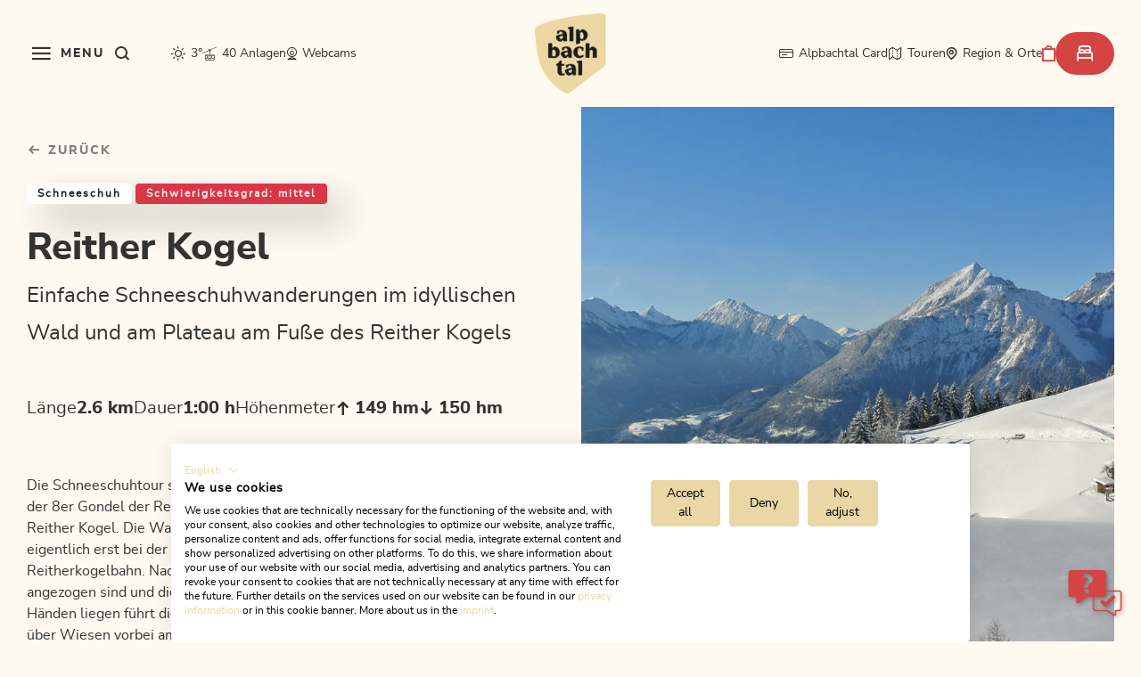

--- FILE ---
content_type: text/html; charset=UTF-8
request_url: https://www.alpbachtal.at/de/urlaub-planen-und-buchen/tourenplaner/Reither-Kogel_tour_10542
body_size: 117757
content:

<!doctype html>
<html lang="de">
<head>
    <meta http-equiv="X-UA-Compatible" content="IE=edge">
    <meta charset="UTF-8">

                        <!-- Robots included -->
            <title>Reither Kogel | Alpbachtal</title>
            <meta name="description" content="Einfache Schneeschuhwanderungen im idyllischen Wald und am Plateau am Fuße des Reither Kogels" />

            <link rel="canonical" href="https://www.alpbachtal.at/de/urlaub-planen-und-buchen/tourenplaner/Reither-Kogel_tour_10542">
            
<link rel="alternate" hreflang="x-default" href="https://www.alpbachtal.at/en/search-and-book/tours/Reither-Kogel_tour_10542" />
<link rel="alternate" hreflang="de" href="https://www.alpbachtal.at/de/urlaub-planen-und-buchen/tourenplaner/Reither-Kogel_tour_10542" />
<link rel="alternate" hreflang="en" href="https://www.alpbachtal.at/en/search-and-book/tours/Reither-Kogel_tour_10542" />

            

<!-- OPEN GRAPH -->
<meta property="og:title" content="Reither Kogel | Alpbachtal" />
<meta property="og:description" content="Einfache Schneeschuhwanderungen im idyllischen Wald und am Plateau am Fuße des Reither Kogels" />
<meta property="og:image" content="https://www.alpbachtal.at/Touren/alpbachtal/reither-kogel-8146575/391057/image-thumb__391057__tour-detail-hero/64573057_1389024590.jpg" />
<meta property="og:image:secure" content="https://www.alpbachtal.at/Touren/alpbachtal/reither-kogel-8146575/391057/image-thumb__391057__tour-detail-hero/64573057_1389024590.jpg" />
<meta property="og:secure" content="https://www.alpbachtal.at/Touren/alpbachtal/reither-kogel-8146575/391057/image-thumb__391057__tour-detail-hero/64573057_1389024590.jpg" />
<meta property="og:image" content="https://www.alpbachtal.at/Touren/alpbachtal/reither-kogel-8146575/391057/image-thumb__391057__og-image/64573057_1389024590.jpg" />
<meta property="og:image:secure" content="https://www.alpbachtal.at/Touren/alpbachtal/reither-kogel-8146575/391057/image-thumb__391057__og-image/64573057_1389024590.jpg" />
<meta property="og:secure" content="https://www.alpbachtal.at/Touren/alpbachtal/reither-kogel-8146575/391057/image-thumb__391057__og-image/64573057_1389024590.jpg" />
<meta property="og:url" content="https://www.alpbachtal.at/de/urlaub-planen-und-buchen/tourenplaner/Reither-Kogel_tour_10542" />
<meta property="og:type" content="website" />
<!-- /OPEN GRAPH -->


        
        
        

        <script>_config = {};</script>

<meta name="format-detection" content="telephone=no"/>

<link rel="apple-touch-icon" sizes="152x152" href="/static/favicons//apple-touch-icon-152x152.png">
<link rel="apple-touch-icon" sizes="180x180" href="/static/favicons//apple-touch-icon-180x180.png">
<link rel="icon" type="image/png" href="/static/favicons//favicon-32x32.png" sizes="32x32">
<link rel="icon" type="image/png" href="/static/favicons//android-chrome-192x192.png" sizes="192x192">
<link rel="icon" type="image/png" href="/static/favicons//favicon-96x96.png" sizes="96x96">
<link rel="manifest" href="/manifest.json">
<link rel="mask-icon" href="/static/favicons//safari-pinned-tab.svg">



<meta name="viewport" content="width=device-width, initial-scale=1.0">




    <link rel="preload" href="/cache-buster-1763640201/static/build/css/libs.css" as="style" onload="this.onload=null;this.rel='stylesheet'"><noscript><link rel="stylesheet" href="/cache-buster-1763640201/static/build/css/libs.css" /></noscript>

<style>:root{--color-primary:#ecd7a3;--color-secondary:#d34442;--color-text-default:#333331;--color-text-muted:#989691;--color-text-btn-primary:#333331;--color-text-btn-white:#191919;--color-booking-btn:#d34442;--color-default:#2d343e;--color-white:#fff;--color-grey:#1d1d1b;--color-light-grey:#f7f7f6;--color-dark-grey:#bec2c6;--color-dark:#343a40;--color-middle-grey:#7f7f7f;--color-beige:#fefaf1;--color-bg-default:#fefefe;--color-status-medium:#e1be66;--color-success:#499f68;--color-info:#ffc107;--color-warning:#ffc107;--color-info-blue:#17a2b8;--color-danger:#dc3545;--color-primary-contrast:#fff;--color-secondary-contrast:#fff;--color-success-contrast:#fff;--color-info-contrast:var(--color-text-default);--color-warning-contrast:var(--color-text-default);--color-danger-contrast:#fff;--color-light-contrast:var(--color-text-default);--color-dark-contrast:#fff;--color-white-contrast:var(--color-text-default);--color-default-contrast:#fff;--color-flatpickr:#014b94;--color-primary-dark:#235275;--color-secondary-dark:#424d56;--color-success-dark:#12862b;--color-info-dark:#967102;--color-warning-dark:#967102;--color-danger-dark:#cc2333;--color-light-dark:#e4e8ec;--color-dark-dark:#14191e;--color-white-dark:#f8f9fa;--color-default-dark:#1f232a;--color-primary-light:#fefaf1;--color-secondary-light:#6e8090;--color-success-light:#1ee048;--color-info-light:#fbbd03;--color-warning-light:#fbbd03;--color-danger-light:#e15260;--color-light-light:#fff;--color-dark-light:#687f96;--color-white-light:#fff;--color-default-light:#3b4552;--color-body-bg:#fefaf1;--color-main-nav-bg:rgba(254,250,241,0.8);--font-default:"nunito-sans-regular",sans-serif;--font-default-bold:"nunito-sans-bold",sans-serif;--font-default-extra-bold:"nunito-sans-extrabold",sans-serif;--font-size-default:1rem;--font-size-default--mobile:0.875rem;--font-weight-default:400;--font-weight-bold:700;--font-weight-extra-bold:800;--container-max-width:105rem;--container-md-max-width:67.5rem;--container-lg-max-width:84.6875rem;--container-sm-max-width:50rem;--container-padding:1.875rem;--container-padding--mobile:1.5rem;--color-alpbachtal:#ecd7a3;--color-wildschoenau:#014b94;--color-skijuwel:#e5332a;--color-cca:#6fa287}/*!
 * Bootstrap v5.1.2 (https://getbootstrap.com/)
 * Copyright 2011-2021 The Bootstrap Authors
 * Copyright 2011-2021 Twitter, Inc.
 * Licensed under MIT (https://github.com/twbs/bootstrap/blob/main/LICENSE)
 */*,:after,:before{-webkit-box-sizing:border-box;box-sizing:border-box}html{font-family:sans-serif;line-height:1.15;-webkit-text-size-adjust:100%;-webkit-tap-highlight-color:rgba(0,0,0,0)}article,aside,figcaption,figure,footer,header,hgroup,main,nav,section{display:block}body{margin:0;font-family:var(--bs-font-sans-serif);font-weight:400;line-height:1.5;color:#212529;text-align:left;background-color:#fff}[tabindex="-1"]:focus:not(:focus-visible){outline:0!important}ol,ul{padding-left:2rem}dl,ol,ul{margin-top:0;margin-bottom:1rem}ol ol,ol ul,ul ol,ul ul{margin-bottom:0}dd{margin-bottom:.5rem;margin-left:0}blockquote{margin:0 0 1rem}b,strong{font-weight:bolder}small{font-size:80%}figure{margin:0 0 1rem}img{vertical-align:middle;border-style:none}[hidden]{display:none!important}h1,h2,h3,h4,h5,h6{margin-top:0;margin-bottom:.5rem}p{margin-top:0;margin-bottom:1rem}button,input,optgroup,select,textarea{margin:0;font-family:inherit;font-size:inherit;line-height:inherit}.container,.container-fluid{width:100%;padding-right:.75rem;padding-right:var(--bs-gutter-x,.75rem);padding-left:.75rem;padding-left:var(--bs-gutter-x,.75rem);margin-right:auto;margin-left:auto}.row{--bs-gutter-x:1.5rem;--bs-gutter-y:0;display:-webkit-box;display:-ms-flexbox;display:flex;-ms-flex-wrap:wrap;flex-wrap:wrap;margin-top:calc(var(--bs-gutter-y)*-1);margin-right:calc(var(--bs-gutter-x)*-0.5);margin-left:calc(var(--bs-gutter-x)*-0.5)}.row>*{-ms-flex-negative:0;flex-shrink:0;width:100%;max-width:100%;padding-right:calc(var(--bs-gutter-x)*0.5);padding-left:calc(var(--bs-gutter-x)*0.5);margin-top:var(--bs-gutter-y)}.col{-webkit-box-flex:1;-ms-flex:1 0;flex:1 0}.col-auto{-webkit-box-flex:0;-ms-flex:0 0 auto;flex:0 0 auto;width:auto}.col-2{-webkit-box-flex:0;-ms-flex:0 0 auto;flex:0 0 auto;width:16.66667%}.col-3{-webkit-box-flex:0;-ms-flex:0 0 auto;flex:0 0 auto;width:25%}.col-4{-webkit-box-flex:0;-ms-flex:0 0 auto;flex:0 0 auto;width:33.33333%}.col-5{-webkit-box-flex:0;-ms-flex:0 0 auto;flex:0 0 auto;width:41.66667%}.col-6{-webkit-box-flex:0;-ms-flex:0 0 auto;flex:0 0 auto;width:50%}.col-8{-webkit-box-flex:0;-ms-flex:0 0 auto;flex:0 0 auto;width:66.66667%}.col-9{-webkit-box-flex:0;-ms-flex:0 0 auto;flex:0 0 auto;width:75%}.col-12{-webkit-box-flex:0;-ms-flex:0 0 auto;flex:0 0 auto;width:100%}.g-1,.gx-1{--bs-gutter-x:.25rem}.g-1,.gy-1{--bs-gutter-y:.25rem}.g-2,.gx-2{--bs-gutter-x:.5rem}.g-2,.gy-2{--bs-gutter-y:.5rem}.g-3{--bs-gutter-x:1rem}.g-3,.gy-3{--bs-gutter-y:1rem}.g-4{--bs-gutter-x:1.5rem}.g-4,.gy-4{--bs-gutter-y:1.5rem}.g-5{--bs-gutter-x:3rem}.g-5,.gy-5{--bs-gutter-y:3rem}.btn{display:inline-block;font-family:800;font-family:var(--font-weight-extra-bold);font-weight:800;font-weight:var(--font-weight-extra-bold);line-height:1.357;color:#212529;text-align:center;text-decoration:none;vertical-align:middle;cursor:pointer;-webkit-user-select:none;-moz-user-select:none;-ms-user-select:none;user-select:none;background-color:transparent;border:2px solid transparent;padding:1rem 1.875rem;font-size:.875rem;border-radius:3.3125rem}.btn-primary{color:#000;background-color:#ecd7a3;border-color:#ecd7a3}.btn-secondary{color:#fff;background-color:#d34442;border-color:#d34442}.btn-success{color:#fff;background-color:#499f68;border-color:#499f68}.btn-info{color:#000;background-color:#0dcaf0;border-color:#0dcaf0}.btn-danger{color:#fff;background-color:#dc3545;border-color:#dc3545}.ratio{position:relative;width:100%}.ratio:before{display:block;padding-top:var(--bs-aspect-ratio);content:""}.ratio>*{position:absolute;top:0;left:0;width:100%;height:100%}.ratio-hero-portal{--bs-aspect-ratio:42.85714%}.ratio-hero-content{--bs-aspect-ratio:37.5%}.ratio-1x1{--bs-aspect-ratio:100%}.ratio-3x2{--bs-aspect-ratio:66.66667%}.ratio-16x9{--bs-aspect-ratio:56.25%}.ratio-8x3{--bs-aspect-ratio:37.5%}.ratio-8x7{--bs-aspect-ratio:87.5%}.ratio-3x4{--bs-aspect-ratio:133.33333%}.ratio-4x3{--bs-aspect-ratio:75%}.ratio-2x3{--bs-aspect-ratio:150%}.ratio-7x3{--bs-aspect-ratio:42.85714%}.ratio-7x4{--bs-aspect-ratio:57.14286%}.ratio-6x7{--bs-aspect-ratio:116.66667%}.ratio-event-teaser-portrait{--bs-aspect-ratio:148.75%}.ratio-blog-teaser-item-square{--bs-aspect-ratio:100%}.ratio-blog-teaser-item-portrait{--bs-aspect-ratio:204.9505%}.ratio-blog-teaser-item-landscape{--bs-aspect-ratio:48.55072%}.ratio-interactive-map,.ratio-trip-planner{--bs-aspect-ratio:42.85714%}.visually-hidden,.visually-hidden-focusable:not(:focus):not(:focus-within){position:absolute!important;width:1px!important;height:1px!important;padding:0!important;margin:-1px!important;overflow:hidden!important;clip:rect(0,0,0,0)!important;white-space:nowrap!important;border:0!important}.ratio-cover-centered{height:100%;overflow:hidden}.ratio-cover-centered .ratio-item,.ratio-cover-centered>:not(button):not(.not-ratio){width:auto;min-width:100%;height:auto;min-height:100%;left:50%;top:50%;-webkit-transform:translateX(-50%) translateY(-50%);transform:translateX(-50%) translateY(-50%)}.opacity-75{opacity:.75!important}.overflow-hidden{overflow:hidden!important}.d-inline-block{display:inline-block!important}.d-block{display:block!important}.d-grid{display:grid!important}.d-flex{display:-webkit-box!important;display:-ms-flexbox!important;display:flex!important}.d-inline-flex{display:-webkit-inline-box!important;display:-ms-inline-flexbox!important;display:inline-flex!important}.d-none{display:none!important}.m-0{margin:0!important}.m-1{margin:.25rem!important}.m-2{margin:.5rem!important}.m-4{margin:1.5rem!important}.mx-3{margin-right:1rem!important;margin-left:1rem!important}.mx-auto{margin-right:auto!important;margin-left:auto!important}.my-4{margin-top:1.5rem!important;margin-bottom:1.5rem!important}.my-5{margin-top:3rem!important;margin-bottom:3rem!important}.mt-0{margin-top:0!important}.mt-1{margin-top:.25rem!important}.mt-2{margin-top:.5rem!important}.mt-3{margin-top:1rem!important}.mt-4{margin-top:1.5rem!important}.mt-5{margin-top:3rem!important}.mt-36{margin-top:2.25rem!important}.mt-80{margin-top:5rem!important}.mt-auto{margin-top:auto!important}.me-0{margin-right:0!important}.me-1{margin-right:.25rem!important}.me-3{margin-right:1rem!important}.me-4{margin-right:1.5rem!important}.me-5{margin-right:3rem!important}.mb-0{margin-bottom:0!important}.mb-1{margin-bottom:.25rem!important}.mb-2{margin-bottom:.5rem!important}.mb-3{margin-bottom:1rem!important}.mb-4{margin-bottom:1.5rem!important}.mb-5{margin-bottom:3rem!important}.mb-36{margin-bottom:2.25rem!important}.mb-110{margin-bottom:6.875rem!important}.ms-1{margin-left:.25rem!important}.ms-2{margin-left:.5rem!important}.ms-3{margin-left:1rem!important}.ms-5{margin-left:3rem!important}.bg-primary{--bs-bg-opacity:1;background-color:rgba(var(--bs-primary-rgb),var(--bs-bg-opacity))!important}.bg-secondary{--bs-bg-opacity:1;background-color:rgba(var(--bs-secondary-rgb),var(--bs-bg-opacity))!important}.bg-success{--bs-bg-opacity:1;background-color:rgba(var(--bs-success-rgb),var(--bs-bg-opacity))!important}.bg-info{--bs-bg-opacity:1;background-color:rgba(var(--bs-info-rgb),var(--bs-bg-opacity))!important}.bg-danger{--bs-bg-opacity:1;background-color:rgba(var(--bs-danger-rgb),var(--bs-bg-opacity))!important}.bg-light{--bs-bg-opacity:1;background-color:rgba(var(--bs-light-rgb),var(--bs-bg-opacity))!important}.bg-dark{--bs-bg-opacity:1;background-color:rgba(var(--bs-dark-rgb),var(--bs-bg-opacity))!important}.bg-white{--bs-bg-opacity:1;background-color:rgba(var(--bs-white-rgb),var(--bs-bg-opacity))!important}@font-face{font-family:nunito-sans-regular;src:url(/static/build/resources/nunitosans-regular.37255c176e01d057a221.woff2) format("woff2");font-weight:400;font-display:swap}@font-face{font-family:nunito-sans-bold;src:url(/static/build/resources/nunitosans-bold.358a6c2916f72e882676.woff2) format("woff2");font-weight:700;font-display:swap}@font-face{font-family:nunito-sans-extrabold;src:url(/static/build/resources/nunitosans-extrabold.b8fa7f8a3a96b720ea6c.woff2) format("woff2");font-weight:800;font-display:swap}a,a:focus,a:hover{color:inherit;text-decoration:none}th{font-family:nunito-sans-bold,sans-serif;font-family:var(--font-default-bold);font-weight:400}textarea{resize:vertical}label{font-weight:400}dl,label,ol,ul{margin-bottom:0}dt{font-weight:400}::-moz-selection{color:#fff;background-color:#ecd7a3;background-color:var(--color-primary)}::selection{color:#fff;background-color:#ecd7a3;background-color:var(--color-primary)}video{background:#000}html{-ms-overflow-style:scrollbar}body{position:relative;background-color:#fefaf1;background-color:var(--color-body-bg)}.body--freezed{overflow-y:hidden}.body--freezed:before{content:"";position:absolute;inset:0;-webkit-backdrop-filter:blur(8px);backdrop-filter:blur(8px);z-index:10}.body-cca--freezed{overflow:hidden}.body-cca--freezed:before{content:"";position:absolute;inset:0;background-color:#fff;z-index:10}.main-content--no-hero{padding-top:7.5rem}.content-cca--small{padding:0 2rem}body{color:#333331;color:var(--color-text-default);font-family:nunito-sans-regular,sans-serif;font-family:var(--font-default);font-size:1rem;font-size:var(--font-size-default);word-break:break-word}.font-default{font-weight:var(--font-default-weight)}.strong,b,strong{font-family:nunito-sans-bold,sans-serif;font-family:var(--font-default-bold);font-weight:400}.h1,.h2,.h3,.h4,.h5,.h6,.h-style,h1,h2,h3,h4,h5,h6{margin-top:0;display:block;color:inherit;font-family:nunito-sans-extrabold,sans-serif;font-family:var(--font-default-extra-bold)}.h1,h1{font-size:3rem;letter-spacing:.125rem}.h1,.h2,h1,h2{color:#ecd7a3;color:var(--color-primary)}.h2,h2{font-size:2.5rem;letter-spacing:.0625rem}.h3,h3{font-size:2rem;letter-spacing:0}.h4,h4{font-size:1.5rem}.h5,h5{font-size:1.25rem}.h6,h6{font-size:1rem}.h-style{font-size:2.25rem;line-height:1}.h-style--outline{color:transparent!important;-webkit-text-stroke:1px rgba(0,0,0,.3)}.h-style-sub{font-size:1.5rem!important;line-height:1!important;font-family:nunito-sans-extrabold,sans-serif!important;font-family:var(--font-default-extra-bold)!important}table{word-break:normal}.vertical-gutter{margin-top:calc(var(--bs-gutter-y)*-1)}.vertical-gutter__item{margin-top:var(--bs-gutter-y)}.vertical-gutter,.vertical-gutter--3,.vertical-gutter--6,.vertical-gutter--24{display:-webkit-box;display:-ms-flexbox;display:flex;-webkit-box-orient:vertical;-webkit-box-direction:normal;-ms-flex-direction:column;flex-direction:column;grid-gap:var(--bs-gutter-y)}.vertical-gutter--3{--bs-gutter-y:$gutters [3]}.vertical-gutter--6{margin-top:-.375rem}.vertical-gutter--6>.vertical-gutter__item,.vertical-gutter--6>[class*=" col"],.vertical-gutter--6>[class^=col]{margin-top:.375rem}.vertical-gutter--24{margin-top:-.375rem}.vertical-gutter--24>.vertical-gutter__item,.vertical-gutter--24>[class*=" col"],.vertical-gutter--24>[class^=col]{margin-top:1.5rem}.ratio-item{position:absolute;top:0;left:0;width:100%;height:100%}.container.container{max-width:108.75rem;max-width:calc(var(--container-max-width) + var(--container-padding)*2);width:100%}.container{padding-left:1.875rem;padding-left:var(--container-padding);padding-right:1.875rem;padding-right:var(--container-padding)}.container--lg{max-width:88.4375rem;max-width:calc(var(--container-lg-max-width) + var(--container-padding)*2)}.container--lg,.container--md{margin:0 auto;width:100%;padding-left:1.875rem;padding-left:var(--container-padding);padding-right:1.875rem;padding-right:var(--container-padding)}.container--md{max-width:71.25rem;max-width:calc(var(--container-md-max-width) + var(--container-padding)*2)}.container--sm{margin:0 auto;max-width:53.75rem;max-width:calc(var(--container-sm-max-width) + var(--container-padding)*2);width:100%;padding-left:1.875rem;padding-left:var(--container-padding);padding-right:1.875rem;padding-right:var(--container-padding)}.container--breadcrumbs{padding-left:1.5rem;padding-left:var(--container-padding--mobile);padding-right:1.5rem;padding-right:var(--container-padding--mobile);position:relative;z-index:1}.content-block+.content-block,.content-block+.pimcore_area_content>.content-block,.content-block+iframe+.content-block,.parallax-area__content>.title-block.content-block,.pimcore_area_content+.content-block,.pimcore_area_content+.footer-top,.pimcore_area_content+.pimcore_area_content>.content-block,.pimcore_area_content+iframe+.content-block,.pimcore_area_content+iframe+.pimcore_area_content>.content-block{margin-top:3rem}.content-block+.content-block--sm,.content-block+.pimcore_area_content>.content-block--sm,.content-block--sm+.content-block--sm,.pimcore_area_content+.pimcore_area_content>.content-block--sm{margin-top:3.125rem}.content-block+.content-block--xs,.content-block+.pimcore_area_content>.content-block--xs,.content-block--xs+.content-block--xs,.pimcore_area_content+.pimcore_area_content>.content-block--xs{margin-top:2.5rem}.content-block+.content-block--xl,.content-block+.pimcore_area_content>.content-block--xl,.content-block--xl+.content-block--xl,.pimcore_area_content+.pimcore_area_content>.content-block--xl{margin-top:6.25rem}.pimcore_area_content:last-child .content-block.content-block--no-footer-margin{margin-bottom:-3.75rem}.content-visibility--auto .content-block{contain-intrinsic-size:1px;content-visibility:auto}.hero-portal{position:relative}.hero-portal__image{z-index:-1}.hero-portal__image-color:after{background:#6fa287;background:var(--color-cca);opacity:.2;content:"";position:absolute;top:0;left:0;width:100%;height:100%}.hero-portal__title{position:absolute;top:50%;left:50%;-webkit-transform:translate(-50%,-50%);transform:translate(-50%,-50%);color:#fefaf1;color:var(--color-beige);font-family:nunito-sans-extrabold,sans-serif;font-family:var(--font-default-extra-bold);font-size:3rem;letter-spacing:.125rem;line-height:4.125rem}.hero-portal__forms{position:absolute;bottom:0;left:0;width:100%;z-index:-1}.hero-portal__forms--skijuwel{mix-blend-mode:lighten;overflow:hidden;width:100%;height:200px;position:absolute;bottom:0}.hero-portal__forms--skijuwel .hero-portal__forms-rec{-webkit-clip-path:ellipse(60% 50% at 50% 100%);clip-path:ellipse(60% 50% at 50% 100%);background-color:#f7f7f6;background-color:var(--color-light-grey);width:100%;height:100%}.hero-portal__quickfinder{position:absolute;bottom:0;left:50%;-webkit-transform:translateX(-50%);transform:translateX(-50%)}.hero-portal__quickfinder--wildschoenau{bottom:0;-webkit-transform:translate(-50%,50%);transform:translate(-50%,50%)}.hero-portal__quickfinder--skijuwel-wrapper{position:absolute;width:100%;display:block;bottom:3.125rem;-webkit-transform:translate(-50%,50%);transform:translate(-50%,50%);left:50%}.hero-portal__ticket-btn .icon{font-size:1.375rem}.hero-portal__flower{height:1.5rem;-o-object-fit:contain;object-fit:contain;-webkit-filter:grayscale(1) brightness(2);filter:grayscale(1) brightness(2);width:100%;margin:0 auto}.hero-portal__video-controls{position:absolute;bottom:1rem;right:1rem;z-index:10}.hero-portal__video-controls-icon{color:#fff;border-radius:50%;border:2px solid #fff;font-size:1rem;padding:1rem}.hero-portal__video{-o-object-fit:cover;object-fit:cover}.region-dropdown__btn{background-color:transparent;text-align:left;font-size:.75rem;-webkit-box-shadow:none;box-shadow:none;border:none;display:-webkit-box;display:-ms-flexbox;display:flex;-webkit-box-align:center;-ms-flex-align:center;align-items:center;padding-left:0}.main-navbar--shadow .region-dropdown__btn{color:#fff}.region-dropdown__btn:after{content:"\EA1C";content:var(--icon-chevron);font-family:iconfont;border:none;font-size:.3125rem;margin-left:.375rem}.region-dropdown__icon{font-size:1rem;margin-right:.375rem}.booking-quickfinder-wrapper{position:relative;z-index:11}.booking-quickfinder{background-color:#f7f7f6;background-color:var(--color-light-grey)}.booking-quickfinder__item{height:4.5rem;display:-webkit-box;display:-ms-flexbox;display:flex;-webkit-box-pack:center;-ms-flex-pack:center;justify-content:center;-ms-flex-line-pack:center;align-content:center;-webkit-box-orient:vertical;-webkit-box-direction:normal;-ms-flex-direction:column;flex-direction:column;padding:.625rem 1.5625rem;-webkit-filter:drop-shadow(0 0 3.75rem rgba(51,51,49,.24));filter:drop-shadow(0 0 3.75rem rgba(51,51,49,.24))}.booking-quickfinder__item--active{background-color:#fff;border-radius:3.3125rem}.booking-quickfinder__label{font-size:.75rem;color:#1d1d1b;color:var(--color-grey)}.booking-quickfinder__text{font-family:nunito-sans-bold,sans-serif;font-family:var(--font-default-bold);font-weight:700;font-weight:var(--font-weight-bold);font-size:.875rem;color:#333331;color:var(--color-text-default)}.booking-quickfinder__flyout{-webkit-box-shadow:0 0 40px 0 rgba(51,51,49,.24);box-shadow:0 0 40px 0 rgba(51,51,49,.24);border-radius:2.25rem;background-color:#fff;width:100%;max-width:26.625rem;padding:1.375rem;position:relative;bottom:100%;margin-bottom:.75rem;z-index:9}.booking-quickfinder__flyout .flatpickr-input{display:none}.booking-quickfinder__flyout--small{width:100%;text-align:center;display:-webkit-box;display:-ms-flexbox;display:flex;-webkit-box-pack:center;-ms-flex-pack:center;justify-content:center;-webkit-box-orient:vertical;-webkit-box-direction:normal;-ms-flex-direction:column;flex-direction:column;padding:1.375rem}.booking-quickfinder__flyout-label{font-weight:700;font-weight:var(--font-weight-bold);font-family:nunito-sans-bold,sans-serif;font-family:var(--font-default-bold);font-size:1rem}.booking-quickfinder__flyout-text{font-size:.875rem;color:#7f7f7f;color:var(--color-middle-grey)}.booking-quickfinder__flyout-item{padding-bottom:1.5rem}.booking-quickfinder__flyout-item:last-of-type{padding-bottom:0}.booking-quickfinder__flyout-item+.booking-quickfinder__flyout-item{padding-top:1.5rem;border-top:1px solid #f7f7f6;border-top:1px solid var(--color-light-grey)}.booking-quickfinder__child-item{padding:.375rem 0;line-height:1.625;font-weight:700;font-weight:var(--font-weight-bold)}.booking-quickfinder__child-item--disabled{opacity:.4}.booking-quickfinder__flyout-close{width:1.5rem;height:1.5rem;-webkit-box-shadow:none;box-shadow:none;border:none;background-color:#fff;border-radius:50%;right:-1.5625rem;top:-1.125rem;position:absolute;display:-webkit-box;display:-ms-flexbox;display:flex;-webkit-box-pack:center;-ms-flex-pack:center;justify-content:center;-webkit-box-align:center;-ms-flex-align:center;align-items:center;line-height:1;text-align:center}.booking-quickfinder__btn{border:none;background-color:#f7f7f6;background-color:var(--color-light-grey);height:3.75rem;border-radius:3.3125rem;-webkit-box-shadow:0 0 60px 0 rgba(51,51,49,.24);box-shadow:0 0 60px 0 rgba(51,51,49,.24);text-align:left;padding:.375rem .375rem .375rem 1.5rem;display:grid;grid-auto-flow:row dense;grid-auto-columns:1fr;grid-auto-rows:1fr;grid-template-columns:1fr 3rem;grid-template-rows:auto auto;gap:0 3px;width:100%;grid-template-areas:". icon" ". icon"}.booking-quickfinder__btn-label{font-size:.75rem;color:#1d1d1b;color:var(--color-grey);line-height:1.33333;font-weight:var(--font-weight);-ms-flex-item-align:end;align-self:flex-end;display:block}.booking-quickfinder__btn-text{font-size:.75rem;-ms-flex-item-align:start;align-self:flex-start;display:block;font-weight:700;font-weight:var(--font-weight-bold);color:#333331;color:var(--color-text-default)}.booking-quickfinder__btn-icon{grid-area:icon;height:3rem;border-radius:50%;background:#d34442;background:var(--color-secondary);display:-webkit-box;display:-ms-flexbox;display:flex;-webkit-box-pack:center;-ms-flex-pack:center;justify-content:center;-webkit-box-align:center;-ms-flex-align:center;align-items:center;font-size:1.4375rem;color:#fff;padding-left:.3125rem}.flyout-open:before{content:"";position:absolute;z-index:8;width:100%;height:100%;-webkit-backdrop-filter:blur(5px);backdrop-filter:blur(5px)}.booking-quickfinder__headline{font-size:1.5rem;line-height:1;font-family:nunito-sans-extrabold,sans-serif;font-family:var(--font-default-extra-bold);font-weight:800;font-weight:var(--font-weight-extra-bold);margin-bottom:2.25rem;text-align:center;margin-top:1rem}.booking-quickfinder__mobile-close{position:absolute;top:9.125rem;right:2.25rem;color:#989691;color:var(--color-text-muted);font-size:.75rem}.booking-quickfinder__warning{color:red}.title-block__top-title{color:#ecd7a3;color:var(--color-primary);text-transform:uppercase;letter-spacing:.5rem;margin-bottom:.375rem;font-size:1rem;line-height:1.375rem;font-family:nunito-sans-extrabold,sans-serif;font-family:var(--font-default-extra-bold)}.title-block__title{color:#333331;color:var(--color-text-default);margin-bottom:1.5rem}.title-block--centered{text-align:center}.title-block__sub-title{font-size:1rem;line-height:1.375;font-family:nunito-sans-regular,sans-serif;font-family:var(--font-default);font-weight:400;font-weight:var(--font-weight-default)}.title-block__image-divider{width:1.5rem;height:auto;margin-bottom:.75rem}.wysiwyg{line-height:1.625}.wysiwyg>ol,.wysiwyg>p,.wysiwyg>table,.wysiwyg>ul{margin-bottom:2em}.wysiwyg>ol:last-child,.wysiwyg>p:last-child,.wysiwyg>table:last-child,.wysiwyg>ul:last-child{margin-bottom:0}.wysiwyg img{max-width:100%;height:auto!important}.wysiwyg a:not(.btn){color:#d34442;color:var(--color-secondary)}.wysiwyg a:active:not(.btn),.wysiwyg a:focus:not(.btn),.wysiwyg a:hover:not(.btn){color:#d34442;color:var(--color-secondary);text-decoration:underline}.wysiwyg--intro-paragraph{font-size:1.25rem;line-height:2.25rem}.wysiwyg--two-col-intro{color:#d34442;color:var(--color-secondary);font-family:nunito-sans-extrabold,sans-serif;font-family:var(--font-default-extra-bold)}.card{border-radius:6px;overflow:hidden}.card-body{padding:1.25rem}.card-title{font-size:clamp(1.2rem,1.2vw,1.5rem)}.card-title--margin-bottom{margin-bottom:1.5rem}.card-list-item{padding-top:.75rem;padding-bottom:.75rem;border-top:.0625rem solid rgba(152,150,145,.2);font-size:.875rem}.card-list-item:last-of-type{border-bottom:.0625rem solid rgba(152,150,145,.2)}.card-top{display:-webkit-box;display:-ms-flexbox;display:flex;-webkit-box-pack:justify;-ms-flex-pack:justify;justify-content:space-between;-webkit-box-align:center;-ms-flex-align:center;align-items:center;padding:1.5rem .75rem 0 1.5rem;margin-bottom:2.125rem}.card-price__background{width:11.25rem;position:absolute;top:-1.875rem;left:0}.card-price__background path{fill:#ecd7a3!important;fill:var(--color-primary)!important}.card-price__price{color:#000;line-height:1;position:relative}.card-price__amount{font-family:nunito-sans-extrabold,sans-serif;font-family:var(--font-default-extra-bold);font-size:1.25rem}.card-price__from{font-size:.75rem}.card-price__text{font-size:.75rem;font-family:nunito-sans-extrabold,sans-serif;font-family:var(--font-default-extra-bold)}.card__shortlist-button{width:3rem;height:3rem;border:.0625rem solid #7f7f7f;border:.0625rem solid var(--color-middle-grey);border-radius:50%;color:#7f7f7f;color:var(--color-middle-grey);display:-webkit-box;display:-ms-flexbox;display:flex;-webkit-box-align:center;-ms-flex-align:center;align-items:center;-webkit-box-pack:center;-ms-flex-pack:center;justify-content:center;font-size:.9375rem;background-color:#fff;-ms-flex-negative:0;flex-shrink:0}.card__shortlist-button.is-active{border:.0625rem solid #d34442;border:.0625rem solid var(--color-secondary);color:#d34442;color:var(--color-secondary)}.btn-no-styling{border:none;background:none;text-align:left;padding:0;color:inherit;font-family:inherit;font-weight:inherit;cursor:pointer}.btn{text-transform:uppercase;-webkit-box-shadow:1.25rem 1.25rem 2.5rem rgba(0,0,0,.12);box-shadow:1.25rem 1.25rem 2.5rem rgba(0,0,0,.12);display:-webkit-inline-box;display:-ms-inline-flexbox;display:inline-flex;-webkit-column-gap:.75rem;-moz-column-gap:.75rem;column-gap:.75rem;-webkit-box-align:center;-ms-flex-align:center;align-items:center;-webkit-box-pack:center;-ms-flex-pack:center;justify-content:center}.btn,.btn-sm{letter-spacing:.125rem}.btn-sm{line-height:1;font-family:var(--font-default-medium);font-weight:var(--font-weight-medium)}.btn-booking{background-color:#d34442;background-color:var(--color-secondary);color:#fff;display:-webkit-box;display:-ms-flexbox;display:flex;-webkit-box-pack:center;-ms-flex-pack:center;justify-content:center;-webkit-box-align:center;-ms-flex-align:center;align-items:center}.btn__icon{font-size:1.1875rem}.btn__icon--small{font-size:.625rem}.btn-white{background-color:#fff}.btn-white:active,.btn-white:focus{color:#000}.btn-back{font-family:nunito-sans-extrabold,sans-serif;font-family:var(--font-default-extra-bold);font-weight:800;font-weight:var(--font-weight-extra-bold);color:#7f7f7f;color:var(--color-middle-grey);font-size:.875rem;letter-spacing:.125rem;text-transform:uppercase}.btn-back--margin-bottom{margin-bottom:1.5rem}.btn-link{color:#333331;color:var(--color-text-default);text-transform:uppercase;letter-spacing:.125rem;font-size:.875rem;font-family:nunito-sans-bold,sans-serif;font-family:var(--font-default-bold);font-weight:700;font-weight:var(--font-weight-bold);text-decoration:none}.btn-link:hover{color:#d34442;color:var(--color-secondary)}.btn-no-shadow{-webkit-box-shadow:none;box-shadow:none}.btn-alpbachtal{background-color:#ecd7a3;background-color:var(--color-alpbachtal);color:#333331;color:var(--color-text-default)}.btn-wildschoenau{background-color:#014b94;background-color:var(--color-wildschoenau);color:#fff}.btn-skijuwel{background-color:#008bd0;color:#fff}.main-navbar{width:100%;z-index:10;position:relative}.main-navbar-nav{background:rgba(254,250,241,.8);background:var(--color-main-nav-bg);-webkit-backdrop-filter:blur(10px);backdrop-filter:blur(10px);display:-webkit-box;display:-ms-flexbox;display:flex;-webkit-box-align:center;-ms-flex-align:center;align-items:center}.main-navbar--fixed{position:fixed;left:0;right:0;top:0}.main-navbar--shadow:before{content:"";position:absolute;top:0;left:0;right:0;pointer-events:none;height:16.5rem;background:-webkit-gradient(linear,left top, left bottom,from(#000),to(transparent));background:-o-linear-gradient(top,#000,transparent);background:linear-gradient(180deg,#000,transparent);opacity:.3}.main-navbar--shadow .main-navbar-nav{background-color:transparent;-webkit-backdrop-filter:none;backdrop-filter:none;color:#fff;min-height:unset}.main-navbar--shadow .main-navbar__brand{width:6.6875rem;height:7.5rem}.main-navbar--shadow .main-navbar__brand--skijuwel{width:16.875rem;height:auto;aspect-ratio:220/96;position:relative}.main-navbar--shadow .main-navbar__brand--wildschoenau{width:10.3125rem;height:6.25rem}.main-navbar--shadow .main-navbar__brand--cca{width:18.75rem;height:auto;aspect-ratio:254/90;padding-top:.5rem}.main-navbar__container{z-index:10;position:relative;width:100%;display:grid;grid-template-rows:0 1fr;grid-template-columns:1fr 1fr 1fr;grid-template-areas:"area-meta-nav area-meta-nav area-meta-nav" "area-menu-search area-logo area-regions-shop"}.main-navbar__brand{width:5rem;height:5.625rem;-o-object-fit:cover;object-fit:cover;-webkit-transition:width .3s ease,height .3s ease;-o-transition:width .3s ease,height .3s ease;transition:width .3s ease,height .3s ease}.main-navbar__brand--skijuwel{width:9.375rem;height:auto;aspect-ratio:220/96}.main-navbar__brand--cca{width:10rem;height:auto;aspect-ratio:254/90}.main-navbar__area-logo,.main-navbar__area-toggle{display:-webkit-box;display:-ms-flexbox;display:flex;-webkit-box-align:center;-ms-flex-align:center;align-items:center}.main-navbar__area-logo{grid-area:area-logo;display:-webkit-box;display:-ms-flexbox;display:flex;-webkit-box-pack:center;-ms-flex-pack:center;justify-content:center;opacity:1;-webkit-transition:opacity .3s ease;-o-transition:opacity .3s ease;transition:opacity .3s ease}.body--freezed .main-navbar__area-logo{opacity:0}.main-navbar__area-toggle{grid-area:area-toggle}.main-navbar__area-nav-list{display:-webkit-box;display:-ms-flexbox;display:flex;grid-area:area-nav-list;-webkit-box-align:center;-ms-flex-align:center;align-items:center;justify-self:end}.main-navbar__area-lang-switch{grid-area:area-lang-switch;justify-self:flex-end}.main-navbar__area-meta-nav{display:-webkit-box;display:-ms-flexbox;display:flex;-webkit-box-align:center;-ms-flex-align:center;align-items:center;grid-area:area-meta-nav;opacity:1;-webkit-transition:opacity .3s ease;-o-transition:opacity .3s ease;transition:opacity .3s ease}.body--freezed .main-navbar__area-meta-nav{opacity:0}.main-navbar__area-regions-shop{display:-webkit-box;display:-ms-flexbox;display:flex;-webkit-box-align:center;-ms-flex-align:center;align-items:center;-webkit-box-pack:end;-ms-flex-pack:end;justify-content:flex-end;grid-area:area-regions-shop;opacity:1;-webkit-transition:opacity .3s ease;-o-transition:opacity .3s ease;transition:opacity .3s ease}.body--freezed .main-navbar__area-regions-shop{opacity:0}.main-navbar__area-menu-search{display:-webkit-box;display:-ms-flexbox;display:flex;grid-area:area-menu-search}.main-navbar__list{display:-webkit-box;display:-ms-flexbox;display:flex;-webkit-column-gap:2.25rem;-moz-column-gap:2.25rem;column-gap:2.25rem}.main-navbar__item__link{font-size:.875rem;line-height:1.35714;display:-webkit-box;display:-ms-flexbox;display:flex;-webkit-box-align:center;-ms-flex-align:center;align-items:center;background-color:transparent;border:none;-webkit-box-shadow:none;box-shadow:none;overflow:hidden;position:relative;z-index:1;padding:.1875rem 0}.main-navbar__item__link:before{content:"";position:absolute;bottom:0;left:0;width:0;height:.0625rem;z-index:-1;-webkit-transition:width .3s ease;-o-transition:width .3s ease;transition:width .3s ease;background-color:#d34442;background-color:var(--color-secondary)}.main-navbar__item__link:hover{color:#d34442;color:var(--color-secondary)}.main-navbar__item__link:hover:before{width:100%}.main-navbar__item__link.is-active{color:#d34442;color:var(--color-secondary)}.main-navbar__item:not(.main-navbar__item--search){-webkit-transition:-webkit-transform .2s ease;transition:-webkit-transform .2s ease;-o-transition:transform .2s ease;transition:transform .2s ease;transition:transform .2s ease, -webkit-transform .2s ease;-webkit-backface-visibility:hidden}.main-navbar__item--search{margin-left:3.75rem;color:#989691;color:var(--color-text-muted)}.main-navbar__item-icon{font-size:1rem;font-weight:400;margin-right:.375rem}.main-navbar__item-icon--small{font-size:.625rem}.main-navbar__shop-link{display:-webkit-box;display:-ms-flexbox;display:flex;-webkit-box-align:center;-ms-flex-align:center;align-items:center;-webkit-column-gap:.75rem;-moz-column-gap:.75rem;column-gap:.75rem;color:#d34442;color:var(--color-secondary);-webkit-transition:color .3s ease;-o-transition:color .3s ease;transition:color .3s ease}.main-navbar--shadow .main-navbar__shop-link{color:#fff}.main-navbar--shadow .main-navbar__shop-link--btn{background-color:transparent}.main-navbar__shop-link--btn:hover{color:#fff}.main-navbar__shop-link--btn-white{background-color:#fff;color:#d34442;color:var(--color-secondary);border-radius:3.3125rem;-webkit-transition:background-color .3s ease;-o-transition:background-color .3s ease;transition:background-color .3s ease}.main-navbar--shadow .main-navbar__shop-link--btn-white{background-color:transparent}.main-navbar__shop-link--btn-white:hover{color:#d34442;color:var(--color-secondary);background-color:#f5f5f5}.main-navbar__shop-link-text{text-transform:uppercase;letter-spacing:.125rem;font-size:.875rem;font-weight:800;font-weight:var(--font-weight-extra-bold)}.main-navbar__shop-link-icon{font-size:1.125rem}.main-navbar__area-contact-login{display:-webkit-box;display:-ms-flexbox;display:flex;-webkit-box-align:center;-ms-flex-align:center;align-items:center;-webkit-box-pack:end;-ms-flex-pack:end;justify-content:flex-end;grid-area:area-regions-shop;opacity:1;-webkit-transition:opacity .3s ease;-o-transition:opacity .3s ease;transition:opacity .3s ease}.body--freezed .main-navbar__area-contact-login{opacity:0}.main-navbar__link{display:-webkit-box;display:-ms-flexbox;display:flex;-webkit-box-align:center;-ms-flex-align:center;align-items:center;-webkit-column-gap:.75rem;-moz-column-gap:.75rem;column-gap:.75rem;color:#d34442;color:var(--color-secondary);-webkit-transition:color .3s ease;-o-transition:color .3s ease;transition:color .3s ease}.main-navbar--shadow .main-navbar__link{color:#fff}.main-navbar__link-text{text-transform:uppercase;letter-spacing:.125rem;font-size:.875rem;font-weight:800;font-weight:var(--font-weight-extra-bold)}.main-navbar__link-icon{font-size:1.125rem}.main-navbar--checkout{padding:.9375rem}.main-navbar__account-menu{padding:1.5rem;text-align:center;background-color:hsla(0,0%,100%,.8);border:none;-webkit-box-shadow:0 0 2rem rgba(0,0,0,.5);box-shadow:0 0 2rem rgba(0,0,0,.5);margin-top:2rem}.main-navbar__account-menu.show{display:-webkit-box;display:-ms-flexbox;display:flex;-webkit-box-orient:vertical;-webkit-box-direction:normal;-ms-flex-direction:column;flex-direction:column;row-gap:1rem}.main-navbar__account-menu-btn{margin-bottom:2rem}.main-navbar__account-menu-title{margin-bottom:.5rem}.main-navbar__account-menu-link{font-size:.75rem;display:-webkit-box;display:-ms-flexbox;display:flex;-webkit-box-align:center;-ms-flex-align:center;align-items:center;-webkit-box-pack:center;-ms-flex-pack:center;justify-content:center;-webkit-column-gap:.25rem;-moz-column-gap:.25rem;column-gap:.25rem}.main-navbar__account-menu-link .icon{font-size:.5rem}.main-navbar__toggle{display:-webkit-box;display:-ms-flexbox;display:flex;-webkit-box-pack:center;-ms-flex-pack:center;justify-content:center;-webkit-box-align:center;-ms-flex-align:center;align-items:center;outline:none;background:transparent;border:none;color:#333331;color:var(--color-text-default);position:relative}.main-navbar--shadow .main-navbar__toggle{color:#fff}.main-navbar__toggle__text{font-family:nunito-sans-extrabold,sans-serif;font-family:var(--font-default-extra-bold);font-weight:800;font-weight:var(--font-weight-extra-bold);font-size:.875rem;letter-spacing:.125rem;text-transform:uppercase;margin-left:.6875rem}.main-navbar__toggle__icon.icon-x,.main-navbar__toggle__text--open{display:none}.main-navbar__search-overlay-toggle{outline:none;background:transparent;border:none;color:#333331;color:var(--color-text-default)}.main-navbar--shadow .main-navbar__search-overlay-toggle{color:#fff}.main-navbar__overlay,.nav-overlay{visibility:hidden;position:fixed}.nav-tabs:not(.nav-tabs--white-bar){-webkit-column-gap:2.25rem;-moz-column-gap:2.25rem;column-gap:2.25rem;border:none;padding-bottom:1.5rem}.nav-tabs:not(.nav-tabs--white-bar) .nav-link{font-family:nunito-sans-extrabold,sans-serif;font-family:var(--font-default-extra-bold);text-transform:uppercase;font-size:.875rem;line-height:1.35714;letter-spacing:.25rem;color:#333331;color:var(--color-text-default);border:none;position:relative;padding:1.375rem 0}.nav-tabs:not(.nav-tabs--white-bar) .nav-link:after{content:attr(data-tab-name);position:absolute;width:3.75rem;height:3.75rem;background-color:#ecd7a3;background-color:var(--color-primary);border-radius:50%;top:50%;left:50%;-webkit-transform:translate(-50%,-50%);transform:translate(-50%,-50%);opacity:0;-webkit-transition:opacity .3s ease;-o-transition:opacity .3s ease;transition:opacity .3s ease;white-space:nowrap;display:-webkit-box;display:-ms-flexbox;display:flex;-webkit-box-align:center;-ms-flex-align:center;align-items:center;-webkit-box-pack:center;-ms-flex-pack:center;justify-content:center;overflow:hidden;color:#fff}.nav-tabs:not(.nav-tabs--white-bar) .nav-link:hover:after{opacity:.3}.nav-tabs:not(.nav-tabs--white-bar) .nav-link.active{background-color:transparent}.nav-tabs:not(.nav-tabs--white-bar) .nav-link.active:after{opacity:1}.nav-tabs--white-bar{height:3.75rem;background-color:#fff;-webkit-box-shadow:0 0 2.5rem 0 rgba(51,51,49,.12);box-shadow:0 0 2.5rem 0 rgba(51,51,49,.12);border-radius:1.875rem;padding:0;display:-webkit-box;display:-ms-flexbox;display:flex;-webkit-box-pack:center;-ms-flex-pack:center;justify-content:center;-webkit-box-align:center;-ms-flex-align:center;align-items:center;border:none}.nav-tabs--white-bar .nav-link{border:none;font-family:nunito-sans-extrabold,sans-serif;font-family:var(--font-default-extra-bold);color:#2d343e;color:var(--color-default);position:relative;font-size:1rem}.nav-tabs--white-bar .nav-link.active:before{content:"";display:block;position:absolute;height:.25rem;background-color:#ecd7a3;background-color:var(--color-primary);width:auto;bottom:.4375rem;left:.9375rem;right:.9375rem}.text-white{color:#fff}.bg-wildschoenau{background-color:#014b94;background-color:var(--color-wildschoenau)}.bg-skijuwel{background-color:#e5332a;background-color:var(--color-skijuwel)}.bg-alpbachtal{background-color:#ecd7a3;background-color:var(--color-alpbachtal)}.fz12{font-size:.75rem}.fz14{font-size:.875rem}.fz16{font-size:1rem}.fz20{font-size:1.25rem}.fz24{font-size:1.5rem}.w-20{width:1.25rem}.w-30{width:1.875rem}.font-default{font-family:nunito-sans-regular,sans-serif;font-family:var(--font-default)}.font-extra-bold{font-family:nunito-sans-extrabold,sans-serif;font-family:var(--font-default-extra-bold)}.box-shadow{-webkit-box-shadow:1.25rem 1.25rem 2.5rem rgba(0,0,0,.24);box-shadow:1.25rem 1.25rem 2.5rem rgba(0,0,0,.24)}.cursor-pointer{cursor:pointer}.cookie-overlay-btn{position:absolute;z-index:99;height:auto;width:auto;margin:0 auto;left:50%;top:50%;-webkit-transform:translate(-50%,-50%);transform:translate(-50%,-50%)}.text-shadow{text-shadow:0 0 1.5rem rgba(0,0,0,.5)}.object-fit-cover{-o-object-fit:cover;object-fit:cover}html{scroll-padding-top:260px}.bg-light-gray{background:#bec2c6;background:var(--color-dark-grey)}@font-face{font-family:iconfont;src:url(/static/build/resources/iconfont.5ffed0494a9300caeefa.woff2) format("woff2"),url(/static/build/resources/iconfont.fa4e61bb68e6c62c3cf6.woff) format("woff"),url(/static/build/resources/iconfont.a98271092469f9b1fe11.ttf) format("ttf");font-weight:400;font-style:normal;font-display:block}.icon{font-family:iconfont;speak:none;font-style:normal;font-weight:400;line-height:1;text-rendering:auto;-webkit-font-smoothing:antialiased;-moz-osx-font-smoothing:grayscale;-webkit-transform:translate(0);transform:translate(0)}.icon-lg{font-size:1.3333333333333333em;line-height:.75em;vertical-align:-15%}.icon-2x{font-size:2em}.icon-3x{font-size:3em}.icon-4x{font-size:4em}.icon-5x{font-size:5em}.icon-fw{width:1.2857142857142858em;text-align:center}.icon-ul{padding-left:0;margin-left:2.14285714em;list-style-type:none}.icon-ul>li{position:relative}.icon-li{position:absolute;left:-2.14285714em;width:2.14285714em;top:.14285714em;text-align:center}.icon-li.icon-lg{left:-1.85714286em}.icon-rotate-90{-webkit-transform:rotate(90deg);transform:rotate(90deg)}.icon-rotate-180{-webkit-transform:rotate(180deg);transform:rotate(180deg)}.icon-rotate-270{-webkit-transform:rotate(270deg);transform:rotate(270deg)}.icon-flip-horizontal{-webkit-transform:scaleX(-1);transform:scaleX(-1)}.icon-flip-vertical{-webkit-transform:scaleY(-1);transform:scaleY(-1)}:root .icon-flip-horizontal,:root .icon-flip-vertical,:root .icon-rotate-90,:root .icon-rotate-180,:root .icon-rotate-270{-webkit-filter:none;filter:none}.icon-360:before{content:"\EA01"}.icon-addthis:before{content:"\EA02"}.icon-alpbachtalcard:before{content:"\EA03"}.icon-anlagen:before{content:"\EA04"}.icon-arrow-diagonal:before{content:"\EA05"}.icon-arrow-left:before{content:"\EA06"}.icon-arrow-right:before{content:"\EA07"}.icon-arrow:before{content:"\EA08"}.icon-bag:before{content:"\EA09"}.icon-bed:before{content:"\EA0A"}.icon-berg:before{content:"\EA0B"}.icon-booking-icon:before{content:"\EA0C"}.icon-burger:before{content:"\EA0D"}.icon-calendar:before{content:"\EA0E"}.icon-camera:before{content:"\EA0F"}.icon-card-inklusive:before{content:"\EA10"}.icon-card:before{content:"\EA11"}.icon-cca-pikto-berge:before{content:"\EA12"}.icon-cca-pikto-congress:before{content:"\EA13"}.icon-cca-pikto-dorf:before{content:"\EA14"}.icon-cca-pikto-lage:before{content:"\EA15"}.icon-cca-pikto-nachhaltigkeit:before{content:"\EA16"}.icon-chairlift-4:before{content:"\EA17"}.icon-chairlift-6:before{content:"\EA18"}.icon-chat:before{content:"\EA19"}.icon-check-stepcounter:before{content:"\EA1A"}.icon-check:before{content:"\EA1B"}.icon-chevron:before{content:"\EA1C"}.icon-clock:before{content:"\EA1D"}.icon-copy-paste:before{content:"\EA1E"}.icon-culinary:before{content:"\EA1F"}.icon-diamond:before{content:"\EA20"}.icon-disc-lift:before{content:"\EA21"}.icon-draw-a-circle:before{content:"\EA22"}.icon-elements:before{content:"\EA23"}.icon-events:before{content:"\EA24"}.icon-expand-cca:before{content:"\EA25"}.icon-expand:before{content:"\EA26"}.icon-facebook:before{content:"\EA27"}.icon-flag-de:before{content:"\EA28"}.icon-flag-en:before{content:"\EA29"}.icon-flower-alpbachtal:before{content:"\EA2A"}.icon-flower-wildschoenau:before{content:"\EA2B"}.icon-food:before{content:"\EA2C"}.icon-forms-card:before{content:"\EA2D"}.icon-gondola:before{content:"\EA2E"}.icon-heart-filled:before{content:"\EA2F"}.icon-heart:before{content:"\EA30"}.icon-instagram:before{content:"\EA31"}.icon-kinobestuhlung:before{content:"\EA32"}.icon-linkedin:before{content:"\EA33"}.icon-magazine:before{content:"\EA34"}.icon-magic-carpet-lift:before{content:"\EA35"}.icon-mail:before{content:"\EA36"}.icon-minus:before{content:"\EA37"}.icon-mobile-burger:before{content:"\EA38"}.icon-newsletter:before{content:"\EA39"}.icon-nights:before{content:"\EA3A"}.icon-panoramakarte:before{content:"\EA3B"}.icon-parlamentarisch:before{content:"\EA3C"}.icon-pause:before{content:"\EA3D"}.icon-person:before{content:"\EA3E"}.icon-phone:before{content:"\EA3F"}.icon-pinterest:before{content:"\EA40"}.icon-play:before{content:"\EA41"}.icon-plus:before{content:"\EA42"}.icon-poi:before{content:"\EA43"}.icon-room:before{content:"\EA44"}.icon-roomplan:before{content:"\EA45"}.icon-search:before{content:"\EA46"}.icon-site-by-elements-dark:before{content:"\EA47"}.icon-ski-juwel:before{content:"\EA48"}.icon-skijuwel-diamond-price:before{content:"\EA49"}.icon-snow:before{content:"\EA4A"}.icon-star:before{content:"\EA4B"}.icon-start-berg:before{content:"\EA4C"}.icon-start-tal:before{content:"\EA4D"}.icon-sun:before{content:"\EA4E"}.icon-tal:before{content:"\EA4F"}.icon-target:before{content:"\EA50"}.icon-tbar-lift:before{content:"\EA51"}.icon-ticket-cta:before{content:"\EA52"}.icon-trustyou-logo:before{content:"\EA53"}.icon-twitter:before{content:"\EA54"}.icon-tyrol:before{content:"\EA55"}.icon-video-camera:before{content:"\EA56"}.icon-virtualmeeting:before{content:"\EA57"}.icon-web:before{content:"\EA58"}.icon-webcam:before{content:"\EA59"}.icon-whatsapp:before{content:"\EA5A"}.icon-wildschnau-flower:before{content:"\EA5B"}.icon-wildschnaucard:before{content:"\EA5C"}.icon-x:before{content:"\EA5D"}.icon-youtube:before{content:"\EA5E"}:root{--icon-360:"\EA01";--icon-addthis:"\EA02";--icon-alpbachtalcard:"\EA03";--icon-anlagen:"\EA04";--icon-arrow-diagonal:"\EA05";--icon-arrow-left:"\EA06";--icon-arrow-right:"\EA07";--icon-arrow:"\EA08";--icon-bag:"\EA09";--icon-bed:"\EA0A";--icon-berg:"\EA0B";--icon-booking-icon:"\EA0C";--icon-burger:"\EA0D";--icon-calendar:"\EA0E";--icon-camera:"\EA0F";--icon-card-inklusive:"\EA10";--icon-card:"\EA11";--icon-cca-pikto-berge:"\EA12";--icon-cca-pikto-congress:"\EA13";--icon-cca-pikto-dorf:"\EA14";--icon-cca-pikto-lage:"\EA15";--icon-cca-pikto-nachhaltigkeit:"\EA16";--icon-chairlift-4:"\EA17";--icon-chairlift-6:"\EA18";--icon-chat:"\EA19";--icon-check-stepcounter:"\EA1A";--icon-check:"\EA1B";--icon-chevron:"\EA1C";--icon-clock:"\EA1D";--icon-copy-paste:"\EA1E";--icon-culinary:"\EA1F";--icon-diamond:"\EA20";--icon-disc-lift:"\EA21";--icon-draw-a-circle:"\EA22";--icon-elements:"\EA23";--icon-events:"\EA24";--icon-expand-cca:"\EA25";--icon-expand:"\EA26";--icon-facebook:"\EA27";--icon-flag-de:"\EA28";--icon-flag-en:"\EA29";--icon-flower-alpbachtal:"\EA2A";--icon-flower-wildschoenau:"\EA2B";--icon-food:"\EA2C";--icon-forms-card:"\EA2D";--icon-gondola:"\EA2E";--icon-heart-filled:"\EA2F";--icon-heart:"\EA30";--icon-instagram:"\EA31";--icon-kinobestuhlung:"\EA32";--icon-linkedin:"\EA33";--icon-magazine:"\EA34";--icon-magic-carpet-lift:"\EA35";--icon-mail:"\EA36";--icon-minus:"\EA37";--icon-mobile-burger:"\EA38";--icon-newsletter:"\EA39";--icon-nights:"\EA3A";--icon-panoramakarte:"\EA3B";--icon-parlamentarisch:"\EA3C";--icon-pause:"\EA3D";--icon-person:"\EA3E";--icon-phone:"\EA3F";--icon-pinterest:"\EA40";--icon-play:"\EA41";--icon-plus:"\EA42";--icon-poi:"\EA43";--icon-room:"\EA44";--icon-roomplan:"\EA45";--icon-search:"\EA46";--icon-site-by-elements-dark:"\EA47";--icon-ski-juwel:"\EA48";--icon-skijuwel-diamond-price:"\EA49";--icon-snow:"\EA4A";--icon-star:"\EA4B";--icon-start-berg:"\EA4C";--icon-start-tal:"\EA4D";--icon-sun:"\EA4E";--icon-tal:"\EA4F";--icon-target:"\EA50";--icon-tbar-lift:"\EA51";--icon-ticket-cta:"\EA52";--icon-trustyou-logo:"\EA53";--icon-twitter:"\EA54";--icon-tyrol:"\EA55";--icon-video-camera:"\EA56";--icon-virtualmeeting:"\EA57";--icon-web:"\EA58";--icon-webcam:"\EA59";--icon-whatsapp:"\EA5A";--icon-wildschnau-flower:"\EA5B";--icon-wildschnaucard:"\EA5C";--icon-x:"\EA5D";--icon-youtube:"\EA5E"}.hero-content{position:relative}.hero-content:before{content:"";position:absolute;inset:0;background:-webkit-gradient(linear,left bottom, left top,from(#000),to(transparent));background:-o-linear-gradient(bottom,#000,transparent);background:linear-gradient(0deg,#000,transparent);opacity:.3}.hero-content__image{z-index:-1}.hero-content__title-wrapper{position:absolute;bottom:4.5rem;left:0;width:100%;color:#fefaf1;color:var(--color-beige);font-family:nunito-sans-extrabold,sans-serif;font-family:var(--font-default-extra-bold);text-align:center;display:-webkit-box;display:-ms-flexbox;display:flex;-webkit-box-orient:vertical;-webkit-box-direction:normal;-ms-flex-direction:column;flex-direction:column;row-gap:.75rem}.hero-content__title{font-size:2.625rem;letter-spacing:.125rem;line-height:1.1;color:#fff}.hero-content__toptitle{font-size:1.25rem;text-transform:uppercase;letter-spacing:.625rem}.hero-content__forms{position:absolute;bottom:0;left:0;width:100%;z-index:0}.hero-content__flower{height:1.5rem;-o-object-fit:contain;object-fit:contain;-webkit-filter:grayscale(1) brightness(2);filter:grayscale(1) brightness(2)}.hero-content__forms--skijuwel{mix-blend-mode:lighten;overflow:hidden;width:100%;height:200px;position:absolute;bottom:0}.hero-content__forms--brixlegg path:first-child{fill:#88a6d1!important}.hero-content__forms--brixlegg path:nth-child(2){fill:#386bb3!important}.hero-content__forms--brixlegg path:nth-child(3){fill:#fefaf1!important;fill:var(--color-body-bg)!important}.hero-content__forms--skijuwel .hero-content__forms-circle{position:absolute;left:0;bottom:0;width:120%;-webkit-transform:translateX(-10%);transform:translateX(-10%);height:25rem;border-bottom-left-radius:50%;border-bottom-right-radius:50%;background-color:#111}.hero-content__forms--skijuwel .hero-content__forms-rec{position:absolute;left:0;bottom:0;width:100%;height:12.5rem;background-color:#fff;font-size:6.25rem;background:#f7f7f6;background:var(--color-light-grey)}.hero-content__forms--wildschoenau{opacity:1;width:39.32292vw;left:-7.34375vw;position:absolute}.detail-grid{display:grid;gap:1.5rem;grid-template-rows:1fr auto auto}.detail-grid__card-area{grid-row:2/3}.detail-grid__image-areas{display:block}.detail-intro{width:100%}.detail-intro-image__image{width:100%;height:auto;overflow:hidden}.detail-intro__infos{gap:.625rem;font-size:1rem;-ms-flex-wrap:wrap;flex-wrap:wrap;margin-bottom:.625rem;list-style-type:none;padding-left:0}.detail-intro__info,.detail-intro__infos{display:-webkit-box;display:-ms-flexbox;display:flex;-webkit-box-align:center;-ms-flex-align:center;align-items:center}.detail-intro__location{font-weight:800;font-weight:var(--font-weight-extra-bold);font-family:nunito-sans-extrabold,sans-serif;font-family:var(--font-default-extra-bold)}.detail-intro__title{font-size:2rem;color:#2d343e;color:var(--color-default);letter-spacing:0;margin-bottom:.75rem}.detail-intro__sub-title{font-weight:400;font-weight:var(--font-weight-default);font-family:nunito-sans-regular,sans-serif;font-family:var(--font-default);font-size:1rem;margin-bottom:1.125rem}.detail-intro-image{position:relative}.detail-intro__wysiwyg .h3{font-size:1.375rem}.detail-intro__wysiwyg h2{font-size:1.5rem}.detail-intro__wysiwyg p,.detail-intro__wysiwyg ul{margin-bottom:.625rem}.h1,.h2,.h3,.h4,.h5,.h6,h1,h2,h3,h4,h5,h6{margin-top:0;margin-bottom:.5rem;font-weight:500;line-height:1.2}.icon{display:inline-block}.dropdown-menu{display:none}.dropdown-menu.show{display:block}.list-inline,.list-unstyled{padding-left:0;list-style:none}.text-center{text-align:center}.modal{display:none}figure{margin-bottom:0}img,svg{vertical-align:middle}.detail-grid__image-areas{display:none}.badge{letter-spacing:.125rem;text-transform:uppercase}.badge-sm{font-size:.75rem;padding:.25rem .375rem;line-height:1.33333;text-transform:none}.bg-success{background-color:#499f68!important}.badge.bg-success{color:#fff}.card{background-color:#fff;-webkit-box-shadow:20px 20px 40px 0 rgba(51,51,49,.24);box-shadow:20px 20px 40px 0 rgba(51,51,49,.24)}address{font-style:italic;margin-bottom:1rem}.align-items-center{-webkit-box-align:center;-ms-flex-align:center;align-items:center}@media (min-width:768px){.col-md{-webkit-box-flex:1;-ms-flex:1 0;flex:1 0}.col-md-auto{-webkit-box-flex:0;-ms-flex:0 0 auto;flex:0 0 auto;width:auto}.col-md-1{-webkit-box-flex:0;-ms-flex:0 0 auto;flex:0 0 auto;width:8.33333%}.col-md-2{-webkit-box-flex:0;-ms-flex:0 0 auto;flex:0 0 auto;width:16.66667%}.col-md-3{-webkit-box-flex:0;-ms-flex:0 0 auto;flex:0 0 auto;width:25%}.col-md-4{-webkit-box-flex:0;-ms-flex:0 0 auto;flex:0 0 auto;width:33.33333%}.col-md-5{-webkit-box-flex:0;-ms-flex:0 0 auto;flex:0 0 auto;width:41.66667%}.col-md-6{-webkit-box-flex:0;-ms-flex:0 0 auto;flex:0 0 auto;width:50%}.col-md-7{-webkit-box-flex:0;-ms-flex:0 0 auto;flex:0 0 auto;width:58.33333%}.col-md-8{-webkit-box-flex:0;-ms-flex:0 0 auto;flex:0 0 auto;width:66.66667%}.col-md-9{-webkit-box-flex:0;-ms-flex:0 0 auto;flex:0 0 auto;width:75%}.col-md-10{-webkit-box-flex:0;-ms-flex:0 0 auto;flex:0 0 auto;width:83.33333%}.col-md-11{-webkit-box-flex:0;-ms-flex:0 0 auto;flex:0 0 auto;width:91.66667%}.col-md-12{-webkit-box-flex:0;-ms-flex:0 0 auto;flex:0 0 auto;width:100%}.offset-md-1{margin-left:8.33333%}.offset-md-2{margin-left:16.66667%}.offset-md-3{margin-left:25%}.offset-md-4{margin-left:33.33333%}.gy-md-0{--bs-gutter-y:0}.gy-md-3{--bs-gutter-y:1rem}.g-md-4,.gx-md-4{--bs-gutter-x:1.5rem}.g-md-4,.gy-md-4{--bs-gutter-y:1.5rem}.d-md-inline-block{display:inline-block!important}.d-md-block{display:block!important}.d-md-flex{display:-webkit-box!important;display:-ms-flexbox!important;display:flex!important}.d-md-none{display:none!important}.mx-md-60{margin-right:3.75rem!important;margin-left:3.75rem!important}.my-md-5{margin-top:3rem!important;margin-bottom:3rem!important}.mt-md-0{margin-top:0!important}.mt-md-2{margin-top:.5rem!important}.mt-md-5{margin-top:3rem!important}.mt-md-36{margin-top:2.25rem!important}.mt-md-80{margin-top:5rem!important}.mt-md-90{margin-top:5.625rem!important}.mt-md-110{margin-top:6.875rem!important}.mt-md-160{margin-top:10rem!important}.mb-md-0{margin-bottom:0!important}.mb-md-4{margin-bottom:1.5rem!important}.mb-md-5{margin-bottom:3rem!important}.ms-md-4{margin-left:1.5rem!important}.ms-md-auto{margin-left:auto!important}.content-cca--small{padding:0 6.875rem}}@media screen and (min-width:768px) and (max-width:991px){html{font-size:1.61453vw}.hero-portal__forms{bottom:-.0625rem;right:-.125rem}.booking-quickfinder .btn-booking{padding:1rem 1.5rem}.main-navbar--shadow .main-navbar__brand{width:4.5rem;height:5rem}.main-navbar__brand{width:3.9375rem;height:4.375rem}.main-navbar__list{-webkit-column-gap:1.5rem;-moz-column-gap:1.5rem;column-gap:1.5rem}.hero-content__forms{bottom:-.0625rem;right:-.125rem}}@media screen and (min-width:768px){.h1,h1{font-size:3.75rem}.h2,h2{font-size:3rem}.h3,h3{font-size:2.25rem}.h4,h4{font-size:1.75rem}.h5,h5{font-size:1.5rem}.h6,h6{font-size:1.125rem}.h-style{font-size:6.75rem}.h-style-sub{font-size:3.75rem!important;margin-top:-5rem}.container--breadcrumbs{padding-left:3.75rem;padding-right:3.75rem}.content-block+.content-block,.content-block+.content-block--sm,.content-block+.pimcore_area_content>.content-block,.content-block+.pimcore_area_content>.content-block--sm,.content-block+iframe+.content-block,.content-block--sm+.content-block--sm,.parallax-area__content>.title-block.content-block,.pimcore_area_content+.content-block,.pimcore_area_content+.footer-top,.pimcore_area_content+.pimcore_area_content>.content-block,.pimcore_area_content+.pimcore_area_content>.content-block--sm,.pimcore_area_content+iframe+.content-block,.pimcore_area_content+iframe+.pimcore_area_content>.content-block{margin-top:5rem}.content-block+.content-block--xs,.content-block+.pimcore_area_content>.content-block--xs,.content-block--xs+.content-block--xs,.pimcore_area_content+.pimcore_area_content>.content-block--xs{margin-top:3.75rem}.content-block+.content-block--xl,.content-block+.pimcore_area_content>.content-block--xl,.content-block--xl+.content-block--xl,.pimcore_area_content+.pimcore_area_content>.content-block--xl{margin-top:7.5rem}.pimcore_area_content:last-child .content-block.content-block--no-footer-margin{margin-bottom:-7.5rem}.hero-portal__title{top:50%;line-height:1}.hero-portal__forms--wildschoenau{bottom:-9.375rem}.hero-portal__quickfinder--skijuwel-wrapper{display:-webkit-box;display:-ms-flexbox;display:flex;-webkit-box-pack:center;-ms-flex-pack:center;justify-content:center;bottom:5.625rem;z-index:9}.hero-portal__ticket-btn{margin-left:1.25rem;white-space:nowrap}.hero-portal__video-controls{bottom:2rem;left:2rem;right:auto}.hero-portal__video-controls-icon{font-size:1rem;padding:1rem}.region-dropdown__btn{font-size:.875rem}.booking-quickfinder-wrapper{z-index:9}.booking-quickfinder{background-color:#f7f7f6;background-color:var(--color-light-grey);border-radius:3.3125rem;height:4.5rem;-webkit-box-shadow:0 0 3.75rem 0 rgba(51,51,49,.24);box-shadow:0 0 3.75rem 0 rgba(51,51,49,.24);margin:0 auto}.booking-quickfinder__label{font-size:.75rem}.booking-quickfinder__text{font-size:1rem}.booking-quickfinder__flyout{position:absolute;-webkit-transform:translateX(-27%);transform:translateX(-27%);padding:3rem}.booking-quickfinder__flyout--small{width:21.25rem;padding:.75rem}.booking-quickfinder__item--line:before{content:"";height:1.5rem;width:.0625rem;opacity:.5;border-radius:.0625rem;background-color:#b2b2b2;position:absolute;left:0}.booking-quickfinder__headline{font-size:.75rem;letter-spacing:.25rem;line-height:1.33333;font-family:nunito-sans-extrabold,sans-serif;font-family:var(--font-default-extra-bold);font-weight:800;font-weight:var(--font-weight-extra-bold);text-align:left;padding-left:1.625rem;text-transform:uppercase;color:#989691;color:var(--color-text-muted);margin-bottom:.375rem}.title-block__top-title{margin-bottom:.75rem}.title-block__title{margin-bottom:2.25rem}.title-block__sub-title{font-size:1.5rem;line-height:1.75}.wysiwyg-title-50{width:50%}.wysiwyg-title-66{width:66%}.wysiwyg-padding-right{padding-right:5%}.wysiwyg--intro-paragraph{font-size:1.5rem;line-height:2.625rem}.wysiwyg--two-col-intro{font-size:2.25rem;line-height:3.75rem;padding-right:4.5rem}.card-body{padding:clamp(1.7rem,2.4vw,3rem)}.card-top{padding:1.5rem 2.25rem 0 1.5rem}.card-price__amount{font-size:1.5rem}.card-price__from,.card-price__text{font-size:.875rem}.main-navbar-nav{padding:.9375rem 0;min-height:7.5rem}.main-navbar__container{margin:0 .9375rem;grid-template-columns:auto 1fr 10% 45%;grid-template-areas:"area-menu-search area-meta-nav area-logo area-regions-shop";grid-template-rows:1fr;width:100vw}.main-navbar__brand--skijuwel{width:13.5rem;height:auto}.main-navbar__brand--wildschoenau{width:7.5rem;height:4.375rem}.main-navbar__brand--cca{width:12.5rem;height:auto}.main-navbar__area-meta-nav{margin-left:1.25rem}.main-navbar__area-regions-shop{-webkit-column-gap:1rem;-moz-column-gap:1rem;column-gap:1rem}.main-navbar__area-menu-search{-webkit-column-gap:.625rem;-moz-column-gap:.625rem;column-gap:.625rem}.main-navbar__shop-link--btn{padding:.9375rem 1.5rem;background-color:#d34442;background-color:var(--color-secondary);color:#fff;border-radius:3.3125rem;-webkit-transition:background-color .3s ease;-o-transition:background-color .3s ease;transition:background-color .3s ease}.main-navbar__shop-link--pull-right{margin-right:-2.25rem}.main-navbar__shop-link--btn-white{padding:.9375rem 1.5rem}.main-navbar__area-contact-login{-webkit-column-gap:.5rem;-moz-column-gap:.5rem;column-gap:.5rem}.main-navbar__link--btn{padding:.9375rem 1.5rem;background-color:#d34442;background-color:var(--color-secondary);color:#fff;border-radius:3.3125rem;-webkit-transition:background-color .3s ease;-o-transition:background-color .3s ease;transition:background-color .3s ease}.main-navbar--checkout{padding:.9375rem 3.75rem}.main-navbar__account-menu{padding:2rem}.nav-tabs:not(.nav-tabs--white-bar){-webkit-column-gap:3.5rem;-moz-column-gap:3.5rem;column-gap:3.5rem;padding-bottom:4rem;-webkit-box-pack:center;-ms-flex-pack:center;justify-content:center}.nav-tabs:not(.nav-tabs--white-bar) .nav-link{font-size:1rem;line-height:1.375;letter-spacing:.5rem;padding:2.125rem 0}.nav-tabs:not(.nav-tabs--white-bar) .nav-link:after{width:5.375rem;height:5.375rem}.nav-tabs--white-bar{padding-bottom:0}.hero-content__title{font-size:3.75rem;line-height:1}.hero-content__forms--wildschoenau{bottom:-9.375rem}.detail-grid{grid-template-columns:58.69% 1fr;grid-template-rows:1fr auto auto;gap:2.5rem}.detail-grid__intro-area{grid-column:1/2;grid-row:1/2}.detail-grid__card-area,.info-grid~.detail-grid__card-area{grid-column:2/3;grid-row:1/4}.detail-intro__infos{gap:.625rem 1.5rem}.detail-intro__title{margin-bottom:2.25rem;font-size:clamp(1.75rem,2.5vw,3rem)}.detail-intro__sub-title{margin-bottom:3rem;font-size:1.5rem}.detail-intro__wysiwyg p,.detail-intro__wysiwyg ul{margin-bottom:1.875rem}}@media screen and (min-width:768px) and (max-width:1299px){.hero-portal__quickfinder{bottom:1.875rem}}@media screen and (min-width:768px) and (max-width:1899px){.booking-quickfinder__flyout{top:calc(100% + 3.125rem);bottom:auto}}@media screen and (min-width:768px) and (max-width:1199px){.main-navbar__item-icon{margin-right:.375rem;font-size:.75rem}}@media (min-width:992px){.col-lg-2{-webkit-box-flex:0;-ms-flex:0 0 auto;flex:0 0 auto;width:16.66667%}.col-lg-4{-webkit-box-flex:0;-ms-flex:0 0 auto;flex:0 0 auto;width:33.33333%}.col-lg-6{-webkit-box-flex:0;-ms-flex:0 0 auto;flex:0 0 auto;width:50%}.col-lg-8{-webkit-box-flex:0;-ms-flex:0 0 auto;flex:0 0 auto;width:66.66667%}.d-lg-block{display:block!important}.d-lg-none{display:none!important}.mx-lg-110{margin-right:6.875rem!important;margin-left:6.875rem!important}}@media screen and (min-width:992px){.main-navbar__item--search{margin-left:2.5rem}}@media (min-width:1200px){.col-xl-1{-webkit-box-flex:0;-ms-flex:0 0 auto;flex:0 0 auto;width:8.33333%}.col-xl-2{-webkit-box-flex:0;-ms-flex:0 0 auto;flex:0 0 auto;width:16.66667%}.col-xl-3{-webkit-box-flex:0;-ms-flex:0 0 auto;flex:0 0 auto;width:25%}.col-xl-4{-webkit-box-flex:0;-ms-flex:0 0 auto;flex:0 0 auto;width:33.33333%}.col-xl-5{-webkit-box-flex:0;-ms-flex:0 0 auto;flex:0 0 auto;width:41.66667%}.col-xl-6{-webkit-box-flex:0;-ms-flex:0 0 auto;flex:0 0 auto;width:50%}.col-xl-7{-webkit-box-flex:0;-ms-flex:0 0 auto;flex:0 0 auto;width:58.33333%}.col-xl-8{-webkit-box-flex:0;-ms-flex:0 0 auto;flex:0 0 auto;width:66.66667%}.col-xl-9{-webkit-box-flex:0;-ms-flex:0 0 auto;flex:0 0 auto;width:75%}.offset-xl-1{margin-left:8.33333%}}@media screen and (min-width:1200px){.h1,h1{font-size:3.875rem}.h2,h2{font-size:3.25rem}.h3,h3{font-size:2.625rem}.h4,h4{font-size:1.875rem}.main-navbar__container{margin:0 1.875rem}.main-navbar__area-meta-nav{margin-left:2.5rem}.main-navbar__area-regions-shop{-webkit-column-gap:1.875rem;-moz-column-gap:1.875rem;column-gap:1.875rem}.main-navbar__area-menu-search{-webkit-column-gap:1.25rem;-moz-column-gap:1.25rem;column-gap:1.25rem}.main-navbar__list{-webkit-column-gap:1.5rem;-moz-column-gap:1.5rem;column-gap:1.5rem}.main-navbar__area-contact-login{-webkit-column-gap:.9375rem;-moz-column-gap:.9375rem;column-gap:.9375rem}.nav-tabs:not(.nav-tabs--white-bar){-webkit-column-gap:4.5rem;-moz-column-gap:4.5rem;column-gap:4.5rem;padding-bottom:6.5rem}}@media screen and (min-width:1300px){.hero-portal__title{font-size:6.75rem;letter-spacing:.25rem;top:40%}}@media (min-width:1400px){.col-xxl{-webkit-box-flex:1;-ms-flex:1 0;flex:1 0}.col-xxl-1{-webkit-box-flex:0;-ms-flex:0 0 auto;flex:0 0 auto;width:8.33333%}.col-xxl-2{-webkit-box-flex:0;-ms-flex:0 0 auto;flex:0 0 auto;width:16.66667%}.col-xxl-3{-webkit-box-flex:0;-ms-flex:0 0 auto;flex:0 0 auto;width:25%}.col-xxl-4{-webkit-box-flex:0;-ms-flex:0 0 auto;flex:0 0 auto;width:33.33333%}}@media screen and (min-width:1400px){.h1,h1{font-size:5rem}.h2,h2{font-size:3.75rem}.h3,h3{font-size:3rem}.h4,h4{font-size:2rem}.content-block+.content-block,.content-block+.content-block--sm,.content-block+.pimcore_area_content>.content-block,.content-block+.pimcore_area_content>.content-block--sm,.content-block+iframe+.content-block,.content-block--sm+.content-block--sm,.parallax-area__content>.title-block.content-block,.pimcore_area_content+.content-block,.pimcore_area_content+.footer-top,.pimcore_area_content+.pimcore_area_content>.content-block,.pimcore_area_content+.pimcore_area_content>.content-block--sm,.pimcore_area_content+iframe+.content-block,.pimcore_area_content+iframe+.pimcore_area_content>.content-block{margin-top:5rem}.content-block+.content-block--xs,.content-block+.pimcore_area_content>.content-block--xs,.content-block--xs+.content-block--xs,.pimcore_area_content+.pimcore_area_content>.content-block--xs{margin-top:4.5rem}.content-block+.content-block--xl,.content-block+.pimcore_area_content>.content-block--xl,.content-block--xl+.content-block--xl,.pimcore_area_content+.pimcore_area_content>.content-block--xl{margin-top:11.25rem}.main-navbar__container{margin:0 3.75rem}.main-navbar__area-meta-nav{margin-left:3.75rem}.main-navbar__area-regions-shop{-webkit-column-gap:3rem;-moz-column-gap:3rem;column-gap:3rem}.main-navbar__area-menu-search{-webkit-column-gap:3.75rem;-moz-column-gap:3.75rem;column-gap:3.75rem}.main-navbar__list{-webkit-column-gap:2.25rem;-moz-column-gap:2.25rem;column-gap:2.25rem}.main-navbar__area-contact-login{-webkit-column-gap:1.5rem;-moz-column-gap:1.5rem;column-gap:1.5rem}}@media screen and (min-width:1500px){.detail-grid{gap:2.5rem 9.375rem}}@media screen and (min-width:1600px){.card-list-item{padding-top:1.5rem;font-size:1rem;padding-bottom:1.5rem}}@media screen and (min-width:1700px){.main-navbar__item--search{margin-left:3.75rem}}@media screen and (max-width:767px){.ratio-hero-content-xs,.ratio-hero-portal-xs{--bs-aspect-ratio:160%}.ratio-blog-teaser-item-landscape-xs,.ratio-blog-teaser-item-portrait-xs,.ratio-blog-teaser-item-square-xs{--bs-aspect-ratio:100%}.ratio-trip-planner-xs{--bs-aspect-ratio:191.41914%}.ratio-16x9-xs{--bs-aspect-ratio:56.25%}.ratio-2x1-xs{--bs-aspect-ratio:50%}.ratio-3x2-xs{--bs-aspect-ratio:66.66667%}.ratio-interactive-map-xs{--bs-aspect-ratio:150%}body{min-width:20rem;max-width:100%;overflow-x:hidden;font-size:.875rem;font-size:var(--font-size-default--mobile)}.hero-portal__image{height:100svh}.hero-portal__title{width:90%}.hero-portal__forms--wildschoenau{overflow:hidden;bottom:-3.125rem}.hero-portal__forms--wildschoenau svg{width:240%}.hero-portal__forms--skijuwel .hero-portal__forms-rec{-webkit-clip-path:ellipse(80% 50% at 50% 100%);clip-path:ellipse(80% 50% at 50% 100%)}.hero-portal__quickfinder,.hero-portal__quickfinder--skijuwel-wrapper{bottom:0;left:0;-webkit-transform:none;transform:none}.hero-portal__ticket-btn{margin-top:.75rem;width:100%}.region-dropdown{margin-top:.75rem}.region-dropdown__btn:after{font-size:.25rem}.booking-quickfinder{background-color:rgba(247,247,246,.9);width:100%;height:100%;position:fixed;top:0;left:0;-webkit-backdrop-filter:blur(5px);backdrop-filter:blur(5px);padding:7.875rem 1.5rem 1.5rem;overflow-y:auto}.booking-quickfinder__item{background-color:#fff;border-radius:3.3125rem;-webkit-filter:drop-shadow(0 0 .75rem rgba(51,51,49,.24));filter:drop-shadow(0 0 .75rem rgba(51,51,49,.24));-webkit-box-pack:justify;-ms-flex-pack:justify;justify-content:space-between;-webkit-box-orient:horizontal;-webkit-box-direction:normal;-ms-flex-direction:row;flex-direction:row;-webkit-box-align:center;-ms-flex-align:center;align-items:center;height:3.75rem;margin-bottom:.75rem}.body--freezed .booking-quickfinder-wrapper{opacity:0;visibility:hidden}.btn-sm--mobile{padding:.75rem;font-size:.75rem;line-height:1}.main-navbar{z-index:12}.main-navbar--shadow .main-navbar__brand{width:3.3125rem;height:3.75rem}.main-navbar--shadow .main-navbar__brand--skijuwel{width:9.125rem;right:-.5625rem}.main-navbar--shadow .main-navbar__brand--wildschoenau{width:4.9375rem;height:3rem}.main-navbar--shadow .main-navbar__brand--cca{width:7.5rem}.main-navbar--shadow .main-navbar__area-meta-nav{background-color:rgba(51,51,49,.4)}.main-navbar--show-meta-nav-mobile .main-navbar__area-meta-nav{-webkit-transform:translateY(0);transform:translateY(0);-webkit-transition:-webkit-transform .3s ease;transition:-webkit-transform .3s ease;-o-transition:transform .3s ease;transition:transform .3s ease;transition:transform .3s ease, -webkit-transform .3s ease;visibility:visible}.main-navbar--show-meta-nav-mobile .main-navbar__container{z-index:10;position:relative;width:100%;display:grid;grid-template-rows:auto 1fr;grid-template-columns:repeat(3,minmax(0,1fr));grid-template-areas:"area-meta-nav area-meta-nav area-meta-nav" "area-menu-search area-logo area-regions-shop"}.main-navbar--show-meta-nav-mobile .main-navbar__brand{width:3.3125rem;height:3.75rem}.main-navbar--show-meta-nav-mobile .main-navbar__brand--skijuwel{width:9.375rem;height:auto;aspect-ratio:220/96}.main-navbar--show-meta-nav-mobile .main-navbar__brand--wildschoenau{width:5rem;height:3rem}.main-navbar--show-meta-nav-mobile .main-navbar__brand--cca{width:8.75rem;height:auto;aspect-ratio:254/90}.main-navbar--show-meta-nav-mobile .main-navbar__brand--brixlegg{width:9.375rem;height:auto}.main-navbar__brand{width:3.3125rem;height:3.75rem}.main-navbar__brand--skijuwel{width:9.375rem;height:auto}.main-navbar__brand--wildschoenau{width:5rem;height:3rem}.main-navbar__brand--cca{width:7.5rem;height:auto}.main-navbar__area-logo{padding:.5rem 0}.main-navbar__area-meta-nav{-webkit-box-pack:center;-ms-flex-pack:center;justify-content:center;margin-bottom:.25rem;-webkit-transform:translateY(-100%);transform:translateY(-100%);visibility:hidden;padding:.75rem 0;min-height:3.0625rem}.main-navbar__area-regions-shop{margin-right:2.375rem;-webkit-column-gap:1.5rem;-moz-column-gap:1.5rem;column-gap:1.5rem}.main-navbar__area-menu-search{margin-left:2.375rem}.body--freezed .main-navbar__shop-link{display:none}.main-navbar__shop-link-icon{font-size:1rem}.main-navbar__area-contact-login{margin-right:2.375rem;-webkit-column-gap:.75rem;-moz-column-gap:.75rem;column-gap:.75rem}.body--freezed .main-navbar__link{display:none}.main-navbar__link-icon{font-size:1rem}.main-navbar--demi .affix-navbar__placeholder{min-height:3.75rem!important}.main-navbar__search-overlay-toggle{display:none}.nav-tabs:not(.nav-tabs--white-bar){overflow-x:auto;-ms-flex-wrap:nowrap;flex-wrap:nowrap;padding-left:1.5rem}.nav-tabs:not(.nav-tabs--white-bar) .nav-item{-ms-flex-negative:0;flex-shrink:0}.nav-tabs__container{position:relative}.nav-tabs__container:after{content:"";position:absolute;right:0;top:0;height:100%;width:30%;background:-webkit-gradient(linear,right top, left top,color-stop(40%, #fdf9f0),to(transparent));background:-o-linear-gradient(right,#fdf9f0 40%,transparent);background:linear-gradient(270deg,#fdf9f0 40%,transparent)}.nav-tabs__mobile-arrow{position:absolute;right:1.5rem;top:25%;z-index:1}.fz12--mobile{font-size:.75rem}.hero-content__image{height:calc(100svh - 120px)}.hero-content__title-wrapper{width:90%;left:50%;-webkit-transform:translateX(-50%);transform:translateX(-50%);overflow:hidden;-o-text-overflow:ellipsis;text-overflow:ellipsis;display:-webkit-box;display:-ms-flexbox;display:flex;-webkit-box-align:center;-ms-flex-align:center;align-items:center}.hero-content__title{width:17.5rem}.hero-content__toptitle{font-size:1rem;letter-spacing:.375rem}.hero-content__forms--skijuwel .hero-content__forms-circle{width:200%;-webkit-transform:translateX(-25%);transform:translateX(-25%)}.info-grid{grid-template-rows:1fr auto auto}.detail-grid__card-area{grid-row:2/3}.info-grid~.detail-grid__card-area{grid-row:3/4}.detail-intro__infos{-webkit-box-orient:vertical;-webkit-box-direction:normal;-ms-flex-direction:column;flex-direction:column;-webkit-box-align:start;-ms-flex-align:start;align-items:flex-start;row-gap:.75rem}}@media screen and (max-width:991px){.vertical-gutter--24-xs{margin-top:-.75rem}.vertical-gutter--24-xs>.vertical-gutter__item,.vertical-gutter--24-xs>[class*=" col"],.vertical-gutter--24-xs>[class^=col]{margin-top:1.5rem}.main-navbar__toggle__text{display:none}}@media screen and (max-width:768px){.card-body{font-size:.875rem}}@media screen and (max-width:1600px){.card-title{margin-bottom:.9375rem}}@media screen and (max-width:1599px){.main-navbar__link-text,.main-navbar__shop-link-text{display:none}}
</style>

    <link rel="preload" href="/cache-buster-1763640201/static/build/css/style.css" as="style" onload="this.onload=null;this.rel='stylesheet'"><noscript><link rel="stylesheet" href="/cache-buster-1763640201/static/build/css/style.css" /></noscript>

    
    





<script>
    _config.legacyAlertMessage = 'Browser wird nicht unterstützt'
</script>

<script>/*
* This JS is included as inline script on every page.
* It should only contain critical JS that has to be executed on every page as soon as possible.
* */

//css loader
!function(n){"use strict";n.loadCSS||(n.loadCSS=function(){});var o=loadCSS.relpreload={};if(o.support=function(){var e;try{e=n.document.createElement("link").relList.supports("preload")}catch(t){e=!1}return function(){return e}}(),o.bindMediaToggle=function(t){var e=t.media||"all";function a(){t.addEventListener?t.removeEventListener("load",a):t.attachEvent&&t.detachEvent("onload",a),t.setAttribute("onload",null),t.media=e}t.addEventListener?t.addEventListener("load",a):t.attachEvent&&t.attachEvent("onload",a),setTimeout(function(){t.rel="stylesheet",t.media="only x"}),setTimeout(a,3e3)},o.poly=function(){if(!o.support())for(var t=n.document.getElementsByTagName("link"),e=0;e<t.length;e++){var a=t[e];"preload"!==a.rel||"style"!==a.getAttribute("as")||a.getAttribute("data-loadcss")||(a.setAttribute("data-loadcss",!0),o.bindMediaToggle(a))}},!o.support()){o.poly();var t=n.setInterval(o.poly,500);n.addEventListener?n.addEventListener("load",function(){o.poly(),n.clearInterval(t)}):n.attachEvent&&n.attachEvent("onload",function(){o.poly(),n.clearInterval(t)})}"undefined"!=typeof exports?exports.loadCSS=loadCSS:n.loadCSS=loadCSS}("undefined"!=typeof global?global:this)

//service worker
if ('serviceWorker' in navigator) {
    window.addEventListener('load', function() {
        navigator.serviceWorker.register('/service-worker.js').then(function(registration) {
            // Registration was successful
            console.log('ServiceWorker registration successful with scope: ', registration.scope);
        }, function(err) {
            // registration failed :(
            console.log('ServiceWorker registration failed: ', err);
        });
    });

    navigator.serviceWorker.addEventListener('message', function (event) {
        if (event.data.eventName == 'setCookie') {
            setCookie(event.data.data.name, event.data.data.value);
        }
    });

    function setCookie(name, value, days) {
        let expires  = "";
        if (days) {
            let date = new Date();
            date.setTime(date.getTime() + (days * 24 * 60 * 60 * 1000));
            expires = "; expires=" + date.toGMTString();
        }
        document.cookie = name + "=" + value + expires + "; path=/";
    }
}

//check if browser is IE11
function isIE11() {
    let ua = window.navigator.userAgent;
    let trident = ua.indexOf('Trident/');
    if (trident > 0) {
        let rv = ua.indexOf('rv:');
        return parseInt(ua.substring(rv + 3, ua.indexOf('.', rv)), 10) === 11;
    }
}

//legacy modal for IE11
if(isIE11()) {
    let _config = window['_config'] || {};
    let message = _config.legacyAlertMessage || 'Your browser is out of date and will not be supported for this website. Please update your browser or use a different one.'
    window.addEventListener('load', function() {
        alert(message);
    });
}</script>
    
        


        


            <script src="https://consent.cookiefirst.com/sites/alpbachtal.at-ff9f9a32-2abb-4001-9e6f-363aeb7d111b/consent.js" data-language="inherit"></script>

<script>
    _config = {
        hideCookiebar: true
    }
</script>


    


    <script>
        _wishlists = [
            {
                activeIds: [],
                wishlistId: "packages",
                wishlistName: "packages",
                routeAdd: "https://www.alpbachtal.at/de/add-to-wishlist",
                routeRemove: "https://www.alpbachtal.at/de/remove-from-wishlist",
            }
        ];
    </script>

<script>
        (function() {
            function loadGtmOnce() {
                if (window.__gtmLoaded) return;
                window.__gtmLoaded = true;
                                !function(){"use strict";function l(e){for(var t=e,r=0,n=document.cookie.split(";");r<n.length;r++){var o=n[r].split("=");if(o[0].trim()===t)return o[1]}}function s(e){return localStorage.getItem(e)}function u(e){return window[e]}function A(e,t){e=document.querySelector(e);return t?null==e?void 0:e.getAttribute(t):null==e?void 0:e.textContent}var e=window,t=document,r="script",n="dataLayer",o="https://t.alpbachtal.at",a="https://load.t.alpbachtal.at",i="8cl6yabwqdmd",c="69vwoet=aWQ9R1RNLU5OMkc4NVo%3D&apiKey=9650c5f5",g="stapeUserId",v="",E="",d=!1;try{var d=!!g&&(m=navigator.userAgent,!!(m=new RegExp("Version/([0-9._]+)(.*Mobile)?.*Safari.*").exec(m)))&&16.4<=parseFloat(m[1]),f="stapeUserId"===g,I=d&&!f?function(e,t,r){void 0===t&&(t="");var n={cookie:l,localStorage:s,jsVariable:u,cssSelector:A},t=Array.isArray(t)?t:[t];if(e&&n[e])for(var o=n[e],a=0,i=t;a<i.length;a++){var c=i[a],c=r?o(c,r):o(c);if(c)return c}else console.warn("invalid uid source",e)}(g,v,E):void 0;d=d&&(!!I||f)}catch(e){console.error(e)}var m=e,g=(m[n]=m[n]||[],m[n].push({"gtm.start":(new Date).getTime(),event:"gtm.js"}),t.getElementsByTagName(r)[0]),v=I?"&bi="+encodeURIComponent(I):"",E=t.createElement(r),f=(d&&(i=8<i.length?i.replace(/([a-z]{8}$)/,"kp$1"):"kp"+i),!d&&a?a:o);E.async=!0,E.src=f+"/"+i+".js?"+c+v,null!=(e=g.parentNode)&&e.insertBefore(E,g)}();
                            }

            function tryLoadFromConsent(consent) {
                try {
                    if (consent && consent.performance) {
                        loadGtmOnce();
                    }
                } catch (e) {}
            }

            if (typeof CookieFirst !== 'undefined' && CookieFirst.consent) {
                tryLoadFromConsent(CookieFirst.consent);
            }

            window.addEventListener('cf_init', function() {
                if (typeof CookieFirst !== 'undefined' && CookieFirst.consent) {
                    tryLoadFromConsent(CookieFirst.consent);
                }
            });

            window.addEventListener('cf_consent', function(event) {
                if (event && event.detail) {
                    tryLoadFromConsent(event.detail);
                }
            });
        })();
    </script>
</head>
<body class="alpbach">
    <div class="skip-links">
    <a href="#main-content" accesskey="1" class="skip-links__link visually-hidden visually-hidden-focusable"><div class="bg-primary p-2">sr.skip-to.main-content</div></a>
    <a href="#table-of-content" accesskey="2" class="skip-links__link visually-hidden visually-hidden-focusable"><div class="bg-primary p-2">sr.skip-to.table-of-contents</div></a>
    <a href="#main-nav" accesskey="3" class="skip-links__link visually-hidden visually-hidden-focusable"><div class="bg-primary p-2">sr.skip-to.main-navigation</div></a>
</div>

    <nav id="table-of-content" class="js-toc toc">
    <div class="visually-hidden">Table Of Content</div>
    <ul class="list-unstyled js-toc__list no-margin"></ul>
</nav>

    <div class="container-outer js-affix-navbar__container">
        
                                            <header>
    <nav class="main-navbar main-navbar--show-meta-nav-mobile  " data-affix-offset="600">
        <div class="js-affix-navbar__placeholder affix-navbar__placeholder">
            <div class="js-affix-navbar" data-affix-navbar-on-desktop="true">

                                    
                
                <div class="main-navbar-nav">
                    <div class="main-navbar__container js-nav">
                                                    <div class="main-navbar__area-menu-search">
                                <button class="main-navbar__toggle collapsed js-nav__toggle-overlay " type="button"
                                        aria-expanded="false" aria-label="sr.toggle-navigation"
                                        data-nav-overlay-target="#main-navbar-nav" aria-controls="main-navbar-nav"
                                >
                                    <span class="main-navbar__toggle__icon icon icon-burger d-none d-md-inline-block"></span>
                                    <span class="main-navbar__toggle__icon icon icon-mobile-burger d-md-none"></span>
                                    <span class="main-navbar__toggle__icon icon icon-x"></span>
                                    <span class="main-navbar__toggle__text">Menu</span>
                                    <span class="main-navbar__toggle__text--open" aria-hidden="true">schliessen</span>
                                </button>

                                                                    <a href="/de/urlaub-planen-und-buchen/alpbachtal-card" target="" class="main-navbar__item__link ms-3 d-md-none">
                                        <span class="icon icon-card main-navbar__item-icon fz20" aria-hidden="true"></span>
                                    </a>
                                
                                                                                                    <button class="main-navbar__search-overlay-toggle icon icon-search js-nav__toggle-overlay "
                                            aria-label="sr.show-search-overlay"
                                            title="sr.show-search-overlay"
                                            data-nav-overlay-target="#searchOverlay">
                                    </button>
                                    
<div class="js-nav__overlay main-navbar__overlay main-navbar__overlay--full-height js-focus-on-modal-show" id="searchOverlay" aria-hidden="true">
    <button class="main-navbar__overlay-close js-nav__toggle-overlay"
            aria-label="sr.Close overlay"
            title="sr.Close overlay"
            data-nav-overlay-target="#searchOverlay">
        <span class="icon icon-x main-navbar__overlay-close__icon" aria-hidden="true"></span>
        <span class="main-navbar__overlay-close__text">schliessen</span>
    </button>

    <div class="js-nav__render-templates" style="min-height: 1px;">
        <template class="js-nav-render-template__template">
            <div class="main-navbar__overlay-container">
                                    <form action="/404" data-action="/de/shop/erlebnisshop/suche" class="js-action-changer js-focus-on-modal-show__input" method="GET">
                        <div class="row search-bar">
    <div class="col-auto d-flex justify-content-center align-items-center">
        <button class="btn-no-styling d-flex">
            <span class="icon icon-search search-bar__search-icon" aria-label="Suchen"></span>
        </button>
    </div>
    <div class="col d-flex justify-content-center align-items-center search-bar__input">
        <input type="text" class="form-control search-bar__input js-search__input" name="q"
               placeholder="Was wird gesucht?" aria-label="Was wird gesucht?"
               value=""
        >
    </div>
    <div class="col-auto d-md-flex justify-content-center align-items-center search-bar__bar-text">
        <div class="search-bar__delete js-search__reset-input">
            <span class="icon icon-x search-bar__delete-icon"></span>
        </div>
        <button class="search-bar__search-text--btn" aria-label="Suchen" type="submit">
            <span class="search-bar__search-text">Suchen</span>
        </button>
    </div>
</div>
                    </form>
                
                                    <h6>Top Themen</h6>
                    <div class="main-navbar__overlay-teaser">
                                                            
<a class="image-teaser  "
href="/de/urlaub-planen-und-buchen/alpbachtal-card/alpbachtal-card-winter" target=""
>
            <figure class="image-teaser__image ratio ratio-3x2 mb-0">
            <picture >
	<source srcset="/Alpbachtal/5.%20Urlaub%20planen%20und%20buchen/Alpbachtal%20Card/6247335/image-thumb__6247335__image-teaser/PIC_HP_Card_WI~-~media--df42eb16--query.webp 1x, /Alpbachtal/5.%20Urlaub%20planen%20und%20buchen/Alpbachtal%20Card/6247335/image-thumb__6247335__image-teaser/PIC_HP_Card_WI~-~media--df42eb16--query@2x.webp 2x" media="(min-width: 768px)" width="402" height="268" type="image/webp" />
	<source srcset="/Alpbachtal/5.%20Urlaub%20planen%20und%20buchen/Alpbachtal%20Card/6247335/image-thumb__6247335__image-teaser/PIC_HP_Card_WI~-~media--df42eb16--query.jpg 1x, /Alpbachtal/5.%20Urlaub%20planen%20und%20buchen/Alpbachtal%20Card/6247335/image-thumb__6247335__image-teaser/PIC_HP_Card_WI~-~media--df42eb16--query@2x.jpg 2x" media="(min-width: 768px)" width="402" height="268" type="image/jpeg" />
	<source srcset="/Alpbachtal/5.%20Urlaub%20planen%20und%20buchen/Alpbachtal%20Card/6247335/image-thumb__6247335__image-teaser/PIC_HP_Card_WI.webp 1x, /Alpbachtal/5.%20Urlaub%20planen%20und%20buchen/Alpbachtal%20Card/6247335/image-thumb__6247335__image-teaser/PIC_HP_Card_WI@2x.webp 2x" width="402" height="268" type="image/webp" />
	<source srcset="/Alpbachtal/5.%20Urlaub%20planen%20und%20buchen/Alpbachtal%20Card/6247335/image-thumb__6247335__image-teaser/PIC_HP_Card_WI.jpg 1x, /Alpbachtal/5.%20Urlaub%20planen%20und%20buchen/Alpbachtal%20Card/6247335/image-thumb__6247335__image-teaser/PIC_HP_Card_WI@2x.jpg 2x" width="402" height="268" type="image/jpeg" />
	<img class="ratio-item js-lazy-img" src="/Alpbachtal/5.%20Urlaub%20planen%20und%20buchen/Alpbachtal%20Card/6247335/image-thumb__6247335__image-teaser/PIC_HP_Card_WI.jpg" width="402" height="268" alt="" loading="lazy" srcset="/Alpbachtal/5.%20Urlaub%20planen%20und%20buchen/Alpbachtal%20Card/6247335/image-thumb__6247335__image-teaser/PIC_HP_Card_WI.jpg 1x, /Alpbachtal/5.%20Urlaub%20planen%20und%20buchen/Alpbachtal%20Card/6247335/image-thumb__6247335__image-teaser/PIC_HP_Card_WI@2x.jpg 2x" />
</picture>

        </figure>
    
            <h3 class="image-teaser__title ">
            Alpbachtal Card Winter
        </h3>
    
    
    <span class="icon icon-arrow image-teaser__icon " aria-hidden="true"></span>
</a>


                                                            
<a class="image-teaser  "
href="/de/urlaub-planen-und-buchen/top-angebote" target=""
>
            <figure class="image-teaser__image ratio ratio-3x2 mb-0">
            <picture >
	<source srcset="/Alpbachtal/1.%20Winter%20Top%20Auswahl/5440487/image-thumb__5440487__image-teaser/%C3%96W_Winterbilder_Ski_Juwel_Alpbach_Wildsch%C3%B6nau_2024_Foto%20%C3%96W_Christoph%20Oberschneider%20%2825%29%20%281%29~-~media--df42eb16--query.webp 1x, /Alpbachtal/1.%20Winter%20Top%20Auswahl/5440487/image-thumb__5440487__image-teaser/%C3%96W_Winterbilder_Ski_Juwel_Alpbach_Wildsch%C3%B6nau_2024_Foto%20%C3%96W_Christoph%20Oberschneider%20%2825%29%20%281%29~-~media--df42eb16--query@2x.webp 2x" media="(min-width: 768px)" width="402" height="268" type="image/webp" />
	<source srcset="/Alpbachtal/1.%20Winter%20Top%20Auswahl/5440487/image-thumb__5440487__image-teaser/%C3%96W_Winterbilder_Ski_Juwel_Alpbach_Wildsch%C3%B6nau_2024_Foto%20%C3%96W_Christoph%20Oberschneider%20%2825%29%20%281%29~-~media--df42eb16--query.jpg 1x, /Alpbachtal/1.%20Winter%20Top%20Auswahl/5440487/image-thumb__5440487__image-teaser/%C3%96W_Winterbilder_Ski_Juwel_Alpbach_Wildsch%C3%B6nau_2024_Foto%20%C3%96W_Christoph%20Oberschneider%20%2825%29%20%281%29~-~media--df42eb16--query@2x.jpg 2x" media="(min-width: 768px)" width="402" height="268" type="image/jpeg" />
	<source srcset="/Alpbachtal/1.%20Winter%20Top%20Auswahl/5440487/image-thumb__5440487__image-teaser/%C3%96W_Winterbilder_Ski_Juwel_Alpbach_Wildsch%C3%B6nau_2024_Foto%20%C3%96W_Christoph%20Oberschneider%20%2825%29%20%281%29.webp 1x, /Alpbachtal/1.%20Winter%20Top%20Auswahl/5440487/image-thumb__5440487__image-teaser/%C3%96W_Winterbilder_Ski_Juwel_Alpbach_Wildsch%C3%B6nau_2024_Foto%20%C3%96W_Christoph%20Oberschneider%20%2825%29%20%281%29@2x.webp 2x" width="402" height="268" type="image/webp" />
	<source srcset="/Alpbachtal/1.%20Winter%20Top%20Auswahl/5440487/image-thumb__5440487__image-teaser/%C3%96W_Winterbilder_Ski_Juwel_Alpbach_Wildsch%C3%B6nau_2024_Foto%20%C3%96W_Christoph%20Oberschneider%20%2825%29%20%281%29.jpg 1x, /Alpbachtal/1.%20Winter%20Top%20Auswahl/5440487/image-thumb__5440487__image-teaser/%C3%96W_Winterbilder_Ski_Juwel_Alpbach_Wildsch%C3%B6nau_2024_Foto%20%C3%96W_Christoph%20Oberschneider%20%2825%29%20%281%29@2x.jpg 2x" width="402" height="268" type="image/jpeg" />
	<img class="ratio-item js-lazy-img" src="/Alpbachtal/1.%20Winter%20Top%20Auswahl/5440487/image-thumb__5440487__image-teaser/%C3%96W_Winterbilder_Ski_Juwel_Alpbach_Wildsch%C3%B6nau_2024_Foto%20%C3%96W_Christoph%20Oberschneider%20%2825%29%20%281%29.jpg" width="402" height="268" alt="Zwei Erwachsene und zwei Kinder die ein Selfie mit deren Schneemann machen. | © Ski Juwel Alpbachtal Wildschönau | Christoph Oberschneider" title="Schneemann Ski Juwel | © Ski Juwel Alpbachtal Wildschönau | Christoph Oberschneider" loading="lazy" srcset="/Alpbachtal/1.%20Winter%20Top%20Auswahl/5440487/image-thumb__5440487__image-teaser/%C3%96W_Winterbilder_Ski_Juwel_Alpbach_Wildsch%C3%B6nau_2024_Foto%20%C3%96W_Christoph%20Oberschneider%20%2825%29%20%281%29.jpg 1x, /Alpbachtal/1.%20Winter%20Top%20Auswahl/5440487/image-thumb__5440487__image-teaser/%C3%96W_Winterbilder_Ski_Juwel_Alpbach_Wildsch%C3%B6nau_2024_Foto%20%C3%96W_Christoph%20Oberschneider%20%2825%29%20%281%29@2x.jpg 2x" />
</picture>

        </figure>
    
            <h3 class="image-teaser__title ">
            Top Angebote
        </h3>
    
    
    <span class="icon icon-arrow image-teaser__icon " aria-hidden="true"></span>
</a>


                                            </div>
                            </div>
        </template>
    </div>
</div>
                                
                                                                                                    
<div class="nav nav-overlay js-nav__overlay" id="main-navbar-nav" aria-hidden="true">
    <div class="js-nav__render-templates">
        <template class="js-nav-render-template__template">
            <div class="mega-nav__container">
                <section id="main-navbar-nav" class="mega-nav mega-nav--level-0 js-nav__collapse">
                                            <form class="js-action-changer mega-nav__mobile-search d-md-none" data-action="/de/shop/erlebnisshop/suche" action="/404" method="GET">
                            <div class="form-group">
                                <div class="position-relative">
                                    <label class="floating-label d-flex align-items-center" for="search">
                                        <span class="icon icon-search mega-nav__mobile-search-icon"></span>
                                        Was wird gesucht?
                                    </label>
                                    <input type="text" name="q" id="search" autocomplete="off"
                                           value=""
                                           class="mega-nav__mobile-search-input js-floating-label"
                                    >
                                </div>
                            </div>
                        </form>
                    
                    <ul class="mega-nav__list mega-nav__list--level-0 list-unstyled js-nav__list" id="main-navbar-nav--list">
                                                                                
                                            
                                                                                                                                                                                                                                                                                                                                                                                                                                                                                                                                                                                                                            
        
        <li class="mega-nav__item mega-nav__item--level-0 js-nav__list-item   has-children">
                            <button class="mega-nav__item-content js-nav__list-toggle mega-nav__item-content--level-0 mega-nav__item-content--link  js-nav__opacity-toggle">
                    Entdecke das Alpbachtal

                    <span class="mega-nav__collapse-icon--level-0 icon icon-arrow" aria-hidden="true"></span>

                    
                                    </button>
            
                                                                
                
                <section id="main-navbar-nav-0-3"
                         class="mega-nav mega-nav--level-1 mag-nav--has-image-teaser "
                                         >

                                            <div class="mega-nav__image-teaser">
                                                                                                        
<a class="image-teaser  "
href="/de/urlaub-planen-und-buchen/alpbachtal-card/alpbachtal-card-winter" target=""
>
            <figure class="image-teaser__image ratio ratio-3x2 mb-0">
            <picture >
	<source srcset="/Alpbachtal/5.%20Urlaub%20planen%20und%20buchen/Alpbachtal%20Card/6247335/image-thumb__6247335__image-teaser/PIC_HP_Card_WI~-~media--df42eb16--query.webp 1x, /Alpbachtal/5.%20Urlaub%20planen%20und%20buchen/Alpbachtal%20Card/6247335/image-thumb__6247335__image-teaser/PIC_HP_Card_WI~-~media--df42eb16--query@2x.webp 2x" media="(min-width: 768px)" width="402" height="268" type="image/webp" />
	<source srcset="/Alpbachtal/5.%20Urlaub%20planen%20und%20buchen/Alpbachtal%20Card/6247335/image-thumb__6247335__image-teaser/PIC_HP_Card_WI~-~media--df42eb16--query.jpg 1x, /Alpbachtal/5.%20Urlaub%20planen%20und%20buchen/Alpbachtal%20Card/6247335/image-thumb__6247335__image-teaser/PIC_HP_Card_WI~-~media--df42eb16--query@2x.jpg 2x" media="(min-width: 768px)" width="402" height="268" type="image/jpeg" />
	<source srcset="/Alpbachtal/5.%20Urlaub%20planen%20und%20buchen/Alpbachtal%20Card/6247335/image-thumb__6247335__image-teaser/PIC_HP_Card_WI.webp 1x, /Alpbachtal/5.%20Urlaub%20planen%20und%20buchen/Alpbachtal%20Card/6247335/image-thumb__6247335__image-teaser/PIC_HP_Card_WI@2x.webp 2x" width="402" height="268" type="image/webp" />
	<source srcset="/Alpbachtal/5.%20Urlaub%20planen%20und%20buchen/Alpbachtal%20Card/6247335/image-thumb__6247335__image-teaser/PIC_HP_Card_WI.jpg 1x, /Alpbachtal/5.%20Urlaub%20planen%20und%20buchen/Alpbachtal%20Card/6247335/image-thumb__6247335__image-teaser/PIC_HP_Card_WI@2x.jpg 2x" width="402" height="268" type="image/jpeg" />
	<img class="ratio-item js-lazy-img" src="/Alpbachtal/5.%20Urlaub%20planen%20und%20buchen/Alpbachtal%20Card/6247335/image-thumb__6247335__image-teaser/PIC_HP_Card_WI.jpg" width="402" height="268" alt="" loading="lazy" srcset="/Alpbachtal/5.%20Urlaub%20planen%20und%20buchen/Alpbachtal%20Card/6247335/image-thumb__6247335__image-teaser/PIC_HP_Card_WI.jpg 1x, /Alpbachtal/5.%20Urlaub%20planen%20und%20buchen/Alpbachtal%20Card/6247335/image-thumb__6247335__image-teaser/PIC_HP_Card_WI@2x.jpg 2x" />
</picture>

        </figure>
    
            <h3 class="image-teaser__title ">
            Alpbachtal Card Winter
        </h3>
    
    
    <span class="icon icon-arrow image-teaser__icon " aria-hidden="true"></span>
</a>


                                                                                                                                        
<a class="image-teaser  "
href="/de/urlaub-planen-und-buchen/top-angebote" target=""
>
            <figure class="image-teaser__image ratio ratio-3x2 mb-0">
            <picture >
	<source srcset="/Alpbachtal/1.%20Winter%20Top%20Auswahl/5440487/image-thumb__5440487__image-teaser/%C3%96W_Winterbilder_Ski_Juwel_Alpbach_Wildsch%C3%B6nau_2024_Foto%20%C3%96W_Christoph%20Oberschneider%20%2825%29%20%281%29~-~media--df42eb16--query.webp 1x, /Alpbachtal/1.%20Winter%20Top%20Auswahl/5440487/image-thumb__5440487__image-teaser/%C3%96W_Winterbilder_Ski_Juwel_Alpbach_Wildsch%C3%B6nau_2024_Foto%20%C3%96W_Christoph%20Oberschneider%20%2825%29%20%281%29~-~media--df42eb16--query@2x.webp 2x" media="(min-width: 768px)" width="402" height="268" type="image/webp" />
	<source srcset="/Alpbachtal/1.%20Winter%20Top%20Auswahl/5440487/image-thumb__5440487__image-teaser/%C3%96W_Winterbilder_Ski_Juwel_Alpbach_Wildsch%C3%B6nau_2024_Foto%20%C3%96W_Christoph%20Oberschneider%20%2825%29%20%281%29~-~media--df42eb16--query.jpg 1x, /Alpbachtal/1.%20Winter%20Top%20Auswahl/5440487/image-thumb__5440487__image-teaser/%C3%96W_Winterbilder_Ski_Juwel_Alpbach_Wildsch%C3%B6nau_2024_Foto%20%C3%96W_Christoph%20Oberschneider%20%2825%29%20%281%29~-~media--df42eb16--query@2x.jpg 2x" media="(min-width: 768px)" width="402" height="268" type="image/jpeg" />
	<source srcset="/Alpbachtal/1.%20Winter%20Top%20Auswahl/5440487/image-thumb__5440487__image-teaser/%C3%96W_Winterbilder_Ski_Juwel_Alpbach_Wildsch%C3%B6nau_2024_Foto%20%C3%96W_Christoph%20Oberschneider%20%2825%29%20%281%29.webp 1x, /Alpbachtal/1.%20Winter%20Top%20Auswahl/5440487/image-thumb__5440487__image-teaser/%C3%96W_Winterbilder_Ski_Juwel_Alpbach_Wildsch%C3%B6nau_2024_Foto%20%C3%96W_Christoph%20Oberschneider%20%2825%29%20%281%29@2x.webp 2x" width="402" height="268" type="image/webp" />
	<source srcset="/Alpbachtal/1.%20Winter%20Top%20Auswahl/5440487/image-thumb__5440487__image-teaser/%C3%96W_Winterbilder_Ski_Juwel_Alpbach_Wildsch%C3%B6nau_2024_Foto%20%C3%96W_Christoph%20Oberschneider%20%2825%29%20%281%29.jpg 1x, /Alpbachtal/1.%20Winter%20Top%20Auswahl/5440487/image-thumb__5440487__image-teaser/%C3%96W_Winterbilder_Ski_Juwel_Alpbach_Wildsch%C3%B6nau_2024_Foto%20%C3%96W_Christoph%20Oberschneider%20%2825%29%20%281%29@2x.jpg 2x" width="402" height="268" type="image/jpeg" />
	<img class="ratio-item js-lazy-img" src="/Alpbachtal/1.%20Winter%20Top%20Auswahl/5440487/image-thumb__5440487__image-teaser/%C3%96W_Winterbilder_Ski_Juwel_Alpbach_Wildsch%C3%B6nau_2024_Foto%20%C3%96W_Christoph%20Oberschneider%20%2825%29%20%281%29.jpg" width="402" height="268" alt="Zwei Erwachsene und zwei Kinder die ein Selfie mit deren Schneemann machen. | © Ski Juwel Alpbachtal Wildschönau | Christoph Oberschneider" title="Schneemann Ski Juwel | © Ski Juwel Alpbachtal Wildschönau | Christoph Oberschneider" loading="lazy" srcset="/Alpbachtal/1.%20Winter%20Top%20Auswahl/5440487/image-thumb__5440487__image-teaser/%C3%96W_Winterbilder_Ski_Juwel_Alpbach_Wildsch%C3%B6nau_2024_Foto%20%C3%96W_Christoph%20Oberschneider%20%2825%29%20%281%29.jpg 1x, /Alpbachtal/1.%20Winter%20Top%20Auswahl/5440487/image-thumb__5440487__image-teaser/%C3%96W_Winterbilder_Ski_Juwel_Alpbach_Wildsch%C3%B6nau_2024_Foto%20%C3%96W_Christoph%20Oberschneider%20%2825%29%20%281%29@2x.jpg 2x" />
</picture>

        </figure>
    
            <h3 class="image-teaser__title ">
            Top Angebote
        </h3>
    
    
    <span class="icon icon-arrow image-teaser__icon " aria-hidden="true"></span>
</a>


                                                                                    </div>
                    
                                            <button class="js-nav__list-toggle mega-nav--level-1__go-back">
                            <span class="icon icon-flip-horizontal icon-arrow" aria-hidden="true"></span>
                            Zurück
                        </button>
                    
                    <div class="mega-nav__title mega-nav__title--level-1" role="heading">
                        <a href="/de/entdecke-das-alpbachtal" target="" class="mega-nav__title-link mega-nav__title-link--level-1">
                            Entdecke das Alpbachtal im Überblick
                                                            <span class="mega-nav__title-arrow icon icon-arrow" aria-hidden="true"></span>
                                                    </a>
                    </div>

                    <ul class="mega-nav__list mega-nav__list--level-1 scrolling-area scrolling-area--light list-unstyled js-nav__list" id="main-navbar-nav-1--list">
                        
                                    
                                                                                                                                                                                                                                                                                                                                                
        
        <li class="mega-nav__item mega-nav__item--level-1 js-nav__list-item   has-no-children">
                            <a href="/de/entdecke-das-alpbachtal/alpbachtaler-lieblingsplaetze"  target=""
                   class="mega-nav__item-content mega-nav__item-content--level-1 mega-nav__item-content--link  "
                >
                    Alpbachtaler Lieblingsplätze
                                    </a>
            
                    </li>
                                        
                                                                                                                                                                        
        
        <li class="mega-nav__item mega-nav__item--level-1 js-nav__list-item   has-no-children">
                            <a href="/de/entdecke-das-alpbachtal/kulinarik-im-alpbachtal"  target=""
                   class="mega-nav__item-content mega-nav__item-content--level-1 mega-nav__item-content--link  "
                >
                    Kulinarik
                                    </a>
            
                    </li>
                                        
                                                                                                                                                                                                                                                            
        
        <li class="mega-nav__item mega-nav__item--level-1 js-nav__list-item   has-no-children">
                            <a href="/de/entdecke-das-alpbachtal/kultur-und-brauchtum"  target=""
                   class="mega-nav__item-content mega-nav__item-content--level-1 mega-nav__item-content--link  "
                >
                    Kultur &amp; Brauchtum
                                    </a>
            
                    </li>
                                        
                                                                                                                                                                                                                            
        
        <li class="mega-nav__item mega-nav__item--level-1 js-nav__list-item   has-children">
                            <button
                    data-bs-target="#main-navbar-nav-1-4" aria-expanded="false" aria-controls="collapseExample"
                    data-bs-toggle="collapse"
                    class="mega-nav__item-content collapsed mega-nav__item-content--level-1 mega-nav__item-content--link">
                    Top Veranstaltungen
                    <span class="mega-nav__collapse-icon icon icon-chevron" aria-hidden="true"></span>

                                    </button>
            
                                                                
                
                <section id="main-navbar-nav-1-4"
                         class="mega-nav mega-nav--level-2 mag-nav--has-image-teaser collapse"
                         data-bs-parent="#main-navbar-nav-1--list"                >

                    
                    
                    <div class="mega-nav__title mega-nav__title--level-2" role="heading">
                        <a href="/de/entdecke-das-alpbachtal/top-veranstaltungen" target="" class="mega-nav__title-link mega-nav__title-link--level-2">
                            Top Veranstaltungen im Überblick
                                                    </a>
                    </div>

                    <ul class="mega-nav__list mega-nav__list--level-2  list-unstyled js-nav__list" id="main-navbar-nav-2--list">
                        
                                    
        
        
        <li class="mega-nav__item mega-nav__item--level-2 js-nav__list-item   has-no-children">
                            <a href="/de/24hwanderung"  target="_blank"
                   class="mega-nav__item-content mega-nav__item-content--level-2 mega-nav__item-content--link  "
                >
                    Alpbachtal 24h Wanderung
                                    </a>
            
                    </li>
                                        
        
        
        <li class="mega-nav__item mega-nav__item--level-2 js-nav__list-item   has-no-children">
                            <a href="/de/entdecke-das-alpbachtal/kultur-und-brauchtum/advent/rattenberger-advent"  target=""
                   class="mega-nav__item-content mega-nav__item-content--level-2 mega-nav__item-content--link  "
                >
                    Rattenberger Advent
                                    </a>
            
                    </li>
                                        
        
        
        <li class="mega-nav__item mega-nav__item--level-2 js-nav__list-item   has-no-children">
                            <a href="/de/entdecke-das-alpbachtal/kultur-und-brauchtum/almabtrieb-tirol-reith-im-alpbachtal"  target=""
                   class="mega-nav__item-content mega-nav__item-content--level-2 mega-nav__item-content--link  "
                >
                    Almabtrieb Reith i. A.
                                    </a>
            
                    </li>
    
                    </ul>
                </section>
                    </li>
                                        
        
        
        <li class="mega-nav__item mega-nav__item--level-1 js-nav__list-item   has-no-children">
                            <a href="/de/info-und-service/nachhaltigkeit-im-alpbachtal"  target=""
                   class="mega-nav__item-content mega-nav__item-content--level-1 mega-nav__item-content--link  "
                >
                    Alpbachtal 2030+
                                    </a>
            
                    </li>
                                        
                                                                                                                                                                                                                                                                                                                    
        
        <li class="mega-nav__item mega-nav__item--level-1 js-nav__list-item   has-no-children">
                            <a href="/de/entdecke-das-alpbachtal/die-10-orte"  target=""
                   class="mega-nav__item-content mega-nav__item-content--level-1 mega-nav__item-content--link  "
                >
                    Die 10 Orte
                                    </a>
            
                    </li>
                                        
        
        
        <li class="mega-nav__item mega-nav__item--level-1 js-nav__list-item   has-no-children">
                            <a href="/de/shop/erlebnisshop"  target=""
                   class="mega-nav__item-content mega-nav__item-content--level-1 mega-nav__item-content--link  "
                >
                    Alpbachtal Erlebnisse
                                    </a>
            
                    </li>
                                        
        
        
        <li class="mega-nav__item mega-nav__item--level-1 js-nav__list-item   has-no-children">
                            <a href="/de/Magazin"  target=""
                   class="mega-nav__item-content mega-nav__item-content--level-1 mega-nav__item-content--link  "
                >
                    Magazin - Alpbachtal Blog
                                    </a>
            
                    </li>
                                        
        
        
        <li class="mega-nav__item mega-nav__item--level-1 js-nav__list-item   has-no-children">
                            <a href="/de/entdecke-das-alpbachtal/rastbankgeschichten"  target=""
                   class="mega-nav__item-content mega-nav__item-content--level-1 mega-nav__item-content--link  "
                >
                    Rastbankgeschichten
                                    </a>
            
                    </li>
    
                    </ul>
                </section>
                    </li>
                                        
                                                                                                                                                                                                                                                                                                                                                                                                                                                                                                                                                                                                                                                                                                                                                                                        
        
        <li class="mega-nav__item mega-nav__item--level-0 js-nav__list-item   has-children">
                            <button class="mega-nav__item-content js-nav__list-toggle mega-nav__item-content--level-0 mega-nav__item-content--link  js-nav__opacity-toggle">
                    Aktivitäten

                    <span class="mega-nav__collapse-icon--level-0 icon icon-arrow" aria-hidden="true"></span>

                    
                                    </button>
            
                                                                
                
                <section id="main-navbar-nav-0-4"
                         class="mega-nav mega-nav--level-1 mag-nav--has-image-teaser "
                                         >

                                            <div class="mega-nav__image-teaser">
                                                                                                        
<a class="image-teaser  "
href="/de/urlaub-planen-und-buchen/alpbachtal-card/alpbachtal-card-winter" target=""
>
            <figure class="image-teaser__image ratio ratio-3x2 mb-0">
            <picture >
	<source srcset="/Alpbachtal/5.%20Urlaub%20planen%20und%20buchen/Alpbachtal%20Card/6247335/image-thumb__6247335__image-teaser/PIC_HP_Card_WI~-~media--df42eb16--query.webp 1x, /Alpbachtal/5.%20Urlaub%20planen%20und%20buchen/Alpbachtal%20Card/6247335/image-thumb__6247335__image-teaser/PIC_HP_Card_WI~-~media--df42eb16--query@2x.webp 2x" media="(min-width: 768px)" width="402" height="268" type="image/webp" />
	<source srcset="/Alpbachtal/5.%20Urlaub%20planen%20und%20buchen/Alpbachtal%20Card/6247335/image-thumb__6247335__image-teaser/PIC_HP_Card_WI~-~media--df42eb16--query.jpg 1x, /Alpbachtal/5.%20Urlaub%20planen%20und%20buchen/Alpbachtal%20Card/6247335/image-thumb__6247335__image-teaser/PIC_HP_Card_WI~-~media--df42eb16--query@2x.jpg 2x" media="(min-width: 768px)" width="402" height="268" type="image/jpeg" />
	<source srcset="/Alpbachtal/5.%20Urlaub%20planen%20und%20buchen/Alpbachtal%20Card/6247335/image-thumb__6247335__image-teaser/PIC_HP_Card_WI.webp 1x, /Alpbachtal/5.%20Urlaub%20planen%20und%20buchen/Alpbachtal%20Card/6247335/image-thumb__6247335__image-teaser/PIC_HP_Card_WI@2x.webp 2x" width="402" height="268" type="image/webp" />
	<source srcset="/Alpbachtal/5.%20Urlaub%20planen%20und%20buchen/Alpbachtal%20Card/6247335/image-thumb__6247335__image-teaser/PIC_HP_Card_WI.jpg 1x, /Alpbachtal/5.%20Urlaub%20planen%20und%20buchen/Alpbachtal%20Card/6247335/image-thumb__6247335__image-teaser/PIC_HP_Card_WI@2x.jpg 2x" width="402" height="268" type="image/jpeg" />
	<img class="ratio-item js-lazy-img" src="/Alpbachtal/5.%20Urlaub%20planen%20und%20buchen/Alpbachtal%20Card/6247335/image-thumb__6247335__image-teaser/PIC_HP_Card_WI.jpg" width="402" height="268" alt="" loading="lazy" srcset="/Alpbachtal/5.%20Urlaub%20planen%20und%20buchen/Alpbachtal%20Card/6247335/image-thumb__6247335__image-teaser/PIC_HP_Card_WI.jpg 1x, /Alpbachtal/5.%20Urlaub%20planen%20und%20buchen/Alpbachtal%20Card/6247335/image-thumb__6247335__image-teaser/PIC_HP_Card_WI@2x.jpg 2x" />
</picture>

        </figure>
    
            <h3 class="image-teaser__title ">
            Alpbachtal Card Winter
        </h3>
    
    
    <span class="icon icon-arrow image-teaser__icon " aria-hidden="true"></span>
</a>


                                                                                                                                        
<a class="image-teaser  "
href="/de/urlaub-planen-und-buchen/top-angebote" target=""
>
            <figure class="image-teaser__image ratio ratio-3x2 mb-0">
            <picture >
	<source srcset="/Alpbachtal/1.%20Winter%20Top%20Auswahl/5440487/image-thumb__5440487__image-teaser/%C3%96W_Winterbilder_Ski_Juwel_Alpbach_Wildsch%C3%B6nau_2024_Foto%20%C3%96W_Christoph%20Oberschneider%20%2825%29%20%281%29~-~media--df42eb16--query.webp 1x, /Alpbachtal/1.%20Winter%20Top%20Auswahl/5440487/image-thumb__5440487__image-teaser/%C3%96W_Winterbilder_Ski_Juwel_Alpbach_Wildsch%C3%B6nau_2024_Foto%20%C3%96W_Christoph%20Oberschneider%20%2825%29%20%281%29~-~media--df42eb16--query@2x.webp 2x" media="(min-width: 768px)" width="402" height="268" type="image/webp" />
	<source srcset="/Alpbachtal/1.%20Winter%20Top%20Auswahl/5440487/image-thumb__5440487__image-teaser/%C3%96W_Winterbilder_Ski_Juwel_Alpbach_Wildsch%C3%B6nau_2024_Foto%20%C3%96W_Christoph%20Oberschneider%20%2825%29%20%281%29~-~media--df42eb16--query.jpg 1x, /Alpbachtal/1.%20Winter%20Top%20Auswahl/5440487/image-thumb__5440487__image-teaser/%C3%96W_Winterbilder_Ski_Juwel_Alpbach_Wildsch%C3%B6nau_2024_Foto%20%C3%96W_Christoph%20Oberschneider%20%2825%29%20%281%29~-~media--df42eb16--query@2x.jpg 2x" media="(min-width: 768px)" width="402" height="268" type="image/jpeg" />
	<source srcset="/Alpbachtal/1.%20Winter%20Top%20Auswahl/5440487/image-thumb__5440487__image-teaser/%C3%96W_Winterbilder_Ski_Juwel_Alpbach_Wildsch%C3%B6nau_2024_Foto%20%C3%96W_Christoph%20Oberschneider%20%2825%29%20%281%29.webp 1x, /Alpbachtal/1.%20Winter%20Top%20Auswahl/5440487/image-thumb__5440487__image-teaser/%C3%96W_Winterbilder_Ski_Juwel_Alpbach_Wildsch%C3%B6nau_2024_Foto%20%C3%96W_Christoph%20Oberschneider%20%2825%29%20%281%29@2x.webp 2x" width="402" height="268" type="image/webp" />
	<source srcset="/Alpbachtal/1.%20Winter%20Top%20Auswahl/5440487/image-thumb__5440487__image-teaser/%C3%96W_Winterbilder_Ski_Juwel_Alpbach_Wildsch%C3%B6nau_2024_Foto%20%C3%96W_Christoph%20Oberschneider%20%2825%29%20%281%29.jpg 1x, /Alpbachtal/1.%20Winter%20Top%20Auswahl/5440487/image-thumb__5440487__image-teaser/%C3%96W_Winterbilder_Ski_Juwel_Alpbach_Wildsch%C3%B6nau_2024_Foto%20%C3%96W_Christoph%20Oberschneider%20%2825%29%20%281%29@2x.jpg 2x" width="402" height="268" type="image/jpeg" />
	<img class="ratio-item js-lazy-img" src="/Alpbachtal/1.%20Winter%20Top%20Auswahl/5440487/image-thumb__5440487__image-teaser/%C3%96W_Winterbilder_Ski_Juwel_Alpbach_Wildsch%C3%B6nau_2024_Foto%20%C3%96W_Christoph%20Oberschneider%20%2825%29%20%281%29.jpg" width="402" height="268" alt="Zwei Erwachsene und zwei Kinder die ein Selfie mit deren Schneemann machen. | © Ski Juwel Alpbachtal Wildschönau | Christoph Oberschneider" title="Schneemann Ski Juwel | © Ski Juwel Alpbachtal Wildschönau | Christoph Oberschneider" loading="lazy" srcset="/Alpbachtal/1.%20Winter%20Top%20Auswahl/5440487/image-thumb__5440487__image-teaser/%C3%96W_Winterbilder_Ski_Juwel_Alpbach_Wildsch%C3%B6nau_2024_Foto%20%C3%96W_Christoph%20Oberschneider%20%2825%29%20%281%29.jpg 1x, /Alpbachtal/1.%20Winter%20Top%20Auswahl/5440487/image-thumb__5440487__image-teaser/%C3%96W_Winterbilder_Ski_Juwel_Alpbach_Wildsch%C3%B6nau_2024_Foto%20%C3%96W_Christoph%20Oberschneider%20%2825%29%20%281%29@2x.jpg 2x" />
</picture>

        </figure>
    
            <h3 class="image-teaser__title ">
            Top Angebote
        </h3>
    
    
    <span class="icon icon-arrow image-teaser__icon " aria-hidden="true"></span>
</a>


                                                                                    </div>
                    
                                            <button class="js-nav__list-toggle mega-nav--level-1__go-back">
                            <span class="icon icon-flip-horizontal icon-arrow" aria-hidden="true"></span>
                            Zurück
                        </button>
                    
                    <div class="mega-nav__title mega-nav__title--level-1" role="heading">
                        <a href="/de/aktivitaeten" target="" class="mega-nav__title-link mega-nav__title-link--level-1">
                            Aktivitäten im Überblick
                                                            <span class="mega-nav__title-arrow icon icon-arrow" aria-hidden="true"></span>
                                                    </a>
                    </div>

                    <ul class="mega-nav__list mega-nav__list--level-1 scrolling-area scrolling-area--light list-unstyled js-nav__list" id="main-navbar-nav-1--list">
                        
                                    
                                                                                                                                                                                                                                                                                                                    
        
        <li class="mega-nav__item mega-nav__item--level-1 js-nav__list-item   has-no-children">
                            <a href="/de/aktivitaeten/winter-im-alpbachtal"  target=""
                   class="mega-nav__item-content mega-nav__item-content--level-1 mega-nav__item-content--link  "
                >
                    Winter
                                    </a>
            
                    </li>
                                        
                                                                                                                                                                                                                                                                                                                
        
        <li class="mega-nav__item mega-nav__item--level-1 js-nav__list-item   has-children">
                            <button
                    data-bs-target="#main-navbar-nav-1-2" aria-expanded="false" aria-controls="collapseExample"
                    data-bs-toggle="collapse"
                    class="mega-nav__item-content collapsed mega-nav__item-content--level-1 mega-nav__item-content--link">
                    Ski Juwel Alpbachtal Wildschönau
                    <span class="mega-nav__collapse-icon icon icon-chevron" aria-hidden="true"></span>

                                    </button>
            
                                                                
                
                <section id="main-navbar-nav-1-2"
                         class="mega-nav mega-nav--level-2 mag-nav--has-image-teaser collapse"
                         data-bs-parent="#main-navbar-nav-1--list"                >

                    
                    
                    <div class="mega-nav__title mega-nav__title--level-2" role="heading">
                        <a href="/de/aktivitaeten/ski-juwel-alpbachtal-wildschoenau" target="" class="mega-nav__title-link mega-nav__title-link--level-2">
                            Ski Juwel Alpbachtal Wildschönau im Überblick
                                                    </a>
                    </div>

                    <ul class="mega-nav__list mega-nav__list--level-2  list-unstyled js-nav__list" id="main-navbar-nav-2--list">
                        
                                    
        
        
        <li class="mega-nav__item mega-nav__item--level-2 js-nav__list-item   has-no-children">
                            <a href="/de/aktivitaeten/ski-juwel-alpbachtal-wildschoenau/Betriebszeiten"  target=""
                   class="mega-nav__item-content mega-nav__item-content--level-2 mega-nav__item-content--link  "
                >
                    Betriebs- und Öffnungszeiten
                                    </a>
            
                    </li>
                                        
        
        
        <li class="mega-nav__item mega-nav__item--level-2 js-nav__list-item   has-no-children">
                            <a href="/de/aktivitaeten/ski-juwel-alpbachtal-wildschoenau/Skih%C3%BCtten"  target=""
                   class="mega-nav__item-content mega-nav__item-content--level-2 mega-nav__item-content--link  "
                >
                    Hütten und Restaurants
                                    </a>
            
                    </li>
                                                
        
        
        <li class="mega-nav__item mega-nav__item--level-2 js-nav__list-item   has-no-children">
                            <a href="/de/aktivitaeten/ski-juwel-alpbachtal-wildschoenau/First%20Line"  target=""
                   class="mega-nav__item-content mega-nav__item-content--level-2 mega-nav__item-content--link  "
                >
                    First Line Skiing am Wiedersberger Horn
                                    </a>
            
                    </li>
        
                    </ul>
                </section>
                    </li>
                                        
                                                                                                                                                                                                                                                            
        
        <li class="mega-nav__item mega-nav__item--level-1 js-nav__list-item   has-no-children">
                            <a href="/de/aktivitaeten/familien-und-kinder"  target=""
                   class="mega-nav__item-content mega-nav__item-content--level-1 mega-nav__item-content--link  "
                >
                    Familien &amp; Kinder
                                    </a>
            
                    </li>
                                        
                                                                                                                                                                                                                                                                                                                                                
        
        <li class="mega-nav__item mega-nav__item--level-1 js-nav__list-item   has-no-children">
                            <a href="/de/aktivitaeten/wandern-und-naturerlebnis"  target=""
                   class="mega-nav__item-content mega-nav__item-content--level-1 mega-nav__item-content--link  "
                >
                    Wandern &amp; Klammen
                                    </a>
            
                    </li>
                                        
                                                                                                                                                                                                                                        
        
        <li class="mega-nav__item mega-nav__item--level-1 js-nav__list-item   has-children">
                            <button
                    data-bs-target="#main-navbar-nav-1-5" aria-expanded="false" aria-controls="collapseExample"
                    data-bs-toggle="collapse"
                    class="mega-nav__item-content collapsed mega-nav__item-content--level-1 mega-nav__item-content--link">
                    Sommerbergbahnen
                    <span class="mega-nav__collapse-icon icon icon-chevron" aria-hidden="true"></span>

                                    </button>
            
                                                                
                
                <section id="main-navbar-nav-1-5"
                         class="mega-nav mega-nav--level-2 mag-nav--has-image-teaser collapse"
                         data-bs-parent="#main-navbar-nav-1--list"                >

                    
                    
                    <div class="mega-nav__title mega-nav__title--level-2" role="heading">
                        <a href="/de/aktivitaeten/sommerbergbahnen" target="" class="mega-nav__title-link mega-nav__title-link--level-2">
                            Sommerbergbahnen im Überblick
                                                    </a>
                    </div>

                    <ul class="mega-nav__list mega-nav__list--level-2  list-unstyled js-nav__list" id="main-navbar-nav-2--list">
                        
                                    
        
        
        <li class="mega-nav__item mega-nav__item--level-2 js-nav__list-item   has-no-children">
                            <a href="/de/aktivitaeten/sommerbergbahnen/betriebszeiten"  target=""
                   class="mega-nav__item-content mega-nav__item-content--level-2 mega-nav__item-content--link  "
                >
                    Betriebs- und Öffnungszeiten
                                    </a>
            
                    </li>
                        
                    </ul>
                </section>
                    </li>
                                        
        
        
        <li class="mega-nav__item mega-nav__item--level-1 js-nav__list-item   has-no-children">
                            <a href="/de/info-und-service/veranstaltungskalender"  target=""
                   class="mega-nav__item-content mega-nav__item-content--level-1 mega-nav__item-content--link  "
                >
                    Veranstaltungskalender
                                    </a>
            
                    </li>
                                        
                                                                                                                                            
        
        <li class="mega-nav__item mega-nav__item--level-1 js-nav__list-item   has-no-children">
                            <a href="/de/aktivitaeten/top-ausflugsziele"  target=""
                   class="mega-nav__item-content mega-nav__item-content--level-1 mega-nav__item-content--link  "
                >
                    Top Ausflugsziele
                                    </a>
            
                    </li>
                                        
                                                                                                                
        
        <li class="mega-nav__item mega-nav__item--level-1 js-nav__list-item   has-no-children">
                            <a href="/de/aktivitaeten/seen-und-schwimmbaeder"  target=""
                   class="mega-nav__item-content mega-nav__item-content--level-1 mega-nav__item-content--link  "
                >
                    Seen &amp; Schwimmbäder
                                    </a>
            
                    </li>
                                        
                                                                                                                                                                        
        
        <li class="mega-nav__item mega-nav__item--level-1 js-nav__list-item   has-no-children">
                            <a href="/de/aktivitaeten/biken-und-radfahren"  target=""
                   class="mega-nav__item-content mega-nav__item-content--level-1 mega-nav__item-content--link  "
                >
                    Biken &amp; Radfahren
                                    </a>
            
                    </li>
                                        
        
        
        <li class="mega-nav__item mega-nav__item--level-1 js-nav__list-item   has-no-children">
                            <a href="/de/aktivitaeten/top-ausflugsziele/top-aktivitaeten-fuer-jedes-wetter"  target=""
                   class="mega-nav__item-content mega-nav__item-content--level-1 mega-nav__item-content--link  "
                >
                    Allwetterprogramm
                                    </a>
            
                    </li>
                                        
        
        
        <li class="mega-nav__item mega-nav__item--level-1 js-nav__list-item   has-no-children">
                            <a href="/de/aktivitaeten/weitere-outdoor-aktivitaeten"  target=""
                   class="mega-nav__item-content mega-nav__item-content--level-1 mega-nav__item-content--link  "
                >
                    Outdoor Aktivitäten
                                    </a>
            
                    </li>
        
                    </ul>
                </section>
                    </li>
                                        
                                                                                                                                                                                                                                                                                                                                                                                                                                                                                                                                                                                                                                                                                                                                                                                        
        
        <li class="mega-nav__item mega-nav__item--level-0 js-nav__list-item is-active is-open has-children">
                            <button class="mega-nav__item-content js-nav__list-toggle mega-nav__item-content--level-0 mega-nav__item-content--link  js-nav__opacity-toggle">
                    Urlaub planen &amp; buchen

                    <span class="mega-nav__collapse-icon--level-0 icon icon-arrow" aria-hidden="true"></span>

                                            <span class="visually-hidden">Aktuelle Seite</span>
                    
                                    </button>
            
                                                                
                
                <section id="main-navbar-nav-0-5"
                         class="mega-nav mega-nav--level-1 mag-nav--has-image-teaser "
                                         >

                                            <div class="mega-nav__image-teaser">
                                                                                                        
<a class="image-teaser  "
href="/de/urlaub-planen-und-buchen/alpbachtal-card/alpbachtal-card-winter" target=""
>
            <figure class="image-teaser__image ratio ratio-3x2 mb-0">
            <picture >
	<source srcset="/Alpbachtal/5.%20Urlaub%20planen%20und%20buchen/Alpbachtal%20Card/6247335/image-thumb__6247335__image-teaser/PIC_HP_Card_WI~-~media--df42eb16--query.webp 1x, /Alpbachtal/5.%20Urlaub%20planen%20und%20buchen/Alpbachtal%20Card/6247335/image-thumb__6247335__image-teaser/PIC_HP_Card_WI~-~media--df42eb16--query@2x.webp 2x" media="(min-width: 768px)" width="402" height="268" type="image/webp" />
	<source srcset="/Alpbachtal/5.%20Urlaub%20planen%20und%20buchen/Alpbachtal%20Card/6247335/image-thumb__6247335__image-teaser/PIC_HP_Card_WI~-~media--df42eb16--query.jpg 1x, /Alpbachtal/5.%20Urlaub%20planen%20und%20buchen/Alpbachtal%20Card/6247335/image-thumb__6247335__image-teaser/PIC_HP_Card_WI~-~media--df42eb16--query@2x.jpg 2x" media="(min-width: 768px)" width="402" height="268" type="image/jpeg" />
	<source srcset="/Alpbachtal/5.%20Urlaub%20planen%20und%20buchen/Alpbachtal%20Card/6247335/image-thumb__6247335__image-teaser/PIC_HP_Card_WI.webp 1x, /Alpbachtal/5.%20Urlaub%20planen%20und%20buchen/Alpbachtal%20Card/6247335/image-thumb__6247335__image-teaser/PIC_HP_Card_WI@2x.webp 2x" width="402" height="268" type="image/webp" />
	<source srcset="/Alpbachtal/5.%20Urlaub%20planen%20und%20buchen/Alpbachtal%20Card/6247335/image-thumb__6247335__image-teaser/PIC_HP_Card_WI.jpg 1x, /Alpbachtal/5.%20Urlaub%20planen%20und%20buchen/Alpbachtal%20Card/6247335/image-thumb__6247335__image-teaser/PIC_HP_Card_WI@2x.jpg 2x" width="402" height="268" type="image/jpeg" />
	<img class="ratio-item js-lazy-img" src="/Alpbachtal/5.%20Urlaub%20planen%20und%20buchen/Alpbachtal%20Card/6247335/image-thumb__6247335__image-teaser/PIC_HP_Card_WI.jpg" width="402" height="268" alt="" loading="lazy" srcset="/Alpbachtal/5.%20Urlaub%20planen%20und%20buchen/Alpbachtal%20Card/6247335/image-thumb__6247335__image-teaser/PIC_HP_Card_WI.jpg 1x, /Alpbachtal/5.%20Urlaub%20planen%20und%20buchen/Alpbachtal%20Card/6247335/image-thumb__6247335__image-teaser/PIC_HP_Card_WI@2x.jpg 2x" />
</picture>

        </figure>
    
            <h3 class="image-teaser__title ">
            Alpbachtal Card Winter
        </h3>
    
    
    <span class="icon icon-arrow image-teaser__icon " aria-hidden="true"></span>
</a>


                                                                                                                                        
<a class="image-teaser  "
href="/de/urlaub-planen-und-buchen/top-angebote" target=""
>
            <figure class="image-teaser__image ratio ratio-3x2 mb-0">
            <picture >
	<source srcset="/Alpbachtal/1.%20Winter%20Top%20Auswahl/5440487/image-thumb__5440487__image-teaser/%C3%96W_Winterbilder_Ski_Juwel_Alpbach_Wildsch%C3%B6nau_2024_Foto%20%C3%96W_Christoph%20Oberschneider%20%2825%29%20%281%29~-~media--df42eb16--query.webp 1x, /Alpbachtal/1.%20Winter%20Top%20Auswahl/5440487/image-thumb__5440487__image-teaser/%C3%96W_Winterbilder_Ski_Juwel_Alpbach_Wildsch%C3%B6nau_2024_Foto%20%C3%96W_Christoph%20Oberschneider%20%2825%29%20%281%29~-~media--df42eb16--query@2x.webp 2x" media="(min-width: 768px)" width="402" height="268" type="image/webp" />
	<source srcset="/Alpbachtal/1.%20Winter%20Top%20Auswahl/5440487/image-thumb__5440487__image-teaser/%C3%96W_Winterbilder_Ski_Juwel_Alpbach_Wildsch%C3%B6nau_2024_Foto%20%C3%96W_Christoph%20Oberschneider%20%2825%29%20%281%29~-~media--df42eb16--query.jpg 1x, /Alpbachtal/1.%20Winter%20Top%20Auswahl/5440487/image-thumb__5440487__image-teaser/%C3%96W_Winterbilder_Ski_Juwel_Alpbach_Wildsch%C3%B6nau_2024_Foto%20%C3%96W_Christoph%20Oberschneider%20%2825%29%20%281%29~-~media--df42eb16--query@2x.jpg 2x" media="(min-width: 768px)" width="402" height="268" type="image/jpeg" />
	<source srcset="/Alpbachtal/1.%20Winter%20Top%20Auswahl/5440487/image-thumb__5440487__image-teaser/%C3%96W_Winterbilder_Ski_Juwel_Alpbach_Wildsch%C3%B6nau_2024_Foto%20%C3%96W_Christoph%20Oberschneider%20%2825%29%20%281%29.webp 1x, /Alpbachtal/1.%20Winter%20Top%20Auswahl/5440487/image-thumb__5440487__image-teaser/%C3%96W_Winterbilder_Ski_Juwel_Alpbach_Wildsch%C3%B6nau_2024_Foto%20%C3%96W_Christoph%20Oberschneider%20%2825%29%20%281%29@2x.webp 2x" width="402" height="268" type="image/webp" />
	<source srcset="/Alpbachtal/1.%20Winter%20Top%20Auswahl/5440487/image-thumb__5440487__image-teaser/%C3%96W_Winterbilder_Ski_Juwel_Alpbach_Wildsch%C3%B6nau_2024_Foto%20%C3%96W_Christoph%20Oberschneider%20%2825%29%20%281%29.jpg 1x, /Alpbachtal/1.%20Winter%20Top%20Auswahl/5440487/image-thumb__5440487__image-teaser/%C3%96W_Winterbilder_Ski_Juwel_Alpbach_Wildsch%C3%B6nau_2024_Foto%20%C3%96W_Christoph%20Oberschneider%20%2825%29%20%281%29@2x.jpg 2x" width="402" height="268" type="image/jpeg" />
	<img class="ratio-item js-lazy-img" src="/Alpbachtal/1.%20Winter%20Top%20Auswahl/5440487/image-thumb__5440487__image-teaser/%C3%96W_Winterbilder_Ski_Juwel_Alpbach_Wildsch%C3%B6nau_2024_Foto%20%C3%96W_Christoph%20Oberschneider%20%2825%29%20%281%29.jpg" width="402" height="268" alt="Zwei Erwachsene und zwei Kinder die ein Selfie mit deren Schneemann machen. | © Ski Juwel Alpbachtal Wildschönau | Christoph Oberschneider" title="Schneemann Ski Juwel | © Ski Juwel Alpbachtal Wildschönau | Christoph Oberschneider" loading="lazy" srcset="/Alpbachtal/1.%20Winter%20Top%20Auswahl/5440487/image-thumb__5440487__image-teaser/%C3%96W_Winterbilder_Ski_Juwel_Alpbach_Wildsch%C3%B6nau_2024_Foto%20%C3%96W_Christoph%20Oberschneider%20%2825%29%20%281%29.jpg 1x, /Alpbachtal/1.%20Winter%20Top%20Auswahl/5440487/image-thumb__5440487__image-teaser/%C3%96W_Winterbilder_Ski_Juwel_Alpbach_Wildsch%C3%B6nau_2024_Foto%20%C3%96W_Christoph%20Oberschneider%20%2825%29%20%281%29@2x.jpg 2x" />
</picture>

        </figure>
    
            <h3 class="image-teaser__title ">
            Top Angebote
        </h3>
    
    
    <span class="icon icon-arrow image-teaser__icon " aria-hidden="true"></span>
</a>


                                                                                    </div>
                    
                                            <button class="js-nav__list-toggle mega-nav--level-1__go-back">
                            <span class="icon icon-flip-horizontal icon-arrow" aria-hidden="true"></span>
                            Zurück
                        </button>
                    
                    <div class="mega-nav__title mega-nav__title--level-1" role="heading">
                        <a href="/de/urlaub-planen-und-buchen" target="" class="mega-nav__title-link mega-nav__title-link--level-1">
                            Urlaub planen &amp; buchen im Überblick
                                                            <span class="mega-nav__title-arrow icon icon-arrow" aria-hidden="true"></span>
                                                    </a>
                    </div>

                    <ul class="mega-nav__list mega-nav__list--level-1 scrolling-area scrolling-area--light list-unstyled js-nav__list" id="main-navbar-nav-1--list">
                        
                                    
                                                                                    
        
        <li class="mega-nav__item mega-nav__item--level-1 js-nav__list-item   has-no-children">
                            <a href="/de/urlaub-planen-und-buchen/top-angebote"  target=""
                   class="mega-nav__item-content mega-nav__item-content--level-1 mega-nav__item-content--link  "
                >
                    Top Angebote
                                    </a>
            
                    </li>
                                        
        
        
        <li class="mega-nav__item mega-nav__item--level-1 js-nav__list-item   has-no-children">
                            <a href="/de/urlaub-planen-und-buchen/unterkunft-buchen"  target=""
                   class="mega-nav__item-content mega-nav__item-content--level-1 mega-nav__item-content--link  "
                >
                    Unterkunft buchen
                                    </a>
            
                    </li>
                                        
                                                                                    
        
        <li class="mega-nav__item mega-nav__item--level-1 js-nav__list-item   has-no-children">
                            <a href="/de/urlaub-planen-und-buchen/alpbachtal-card"  target=""
                   class="mega-nav__item-content mega-nav__item-content--level-1 mega-nav__item-content--link  "
                >
                    Alpbachtal Card
                                    </a>
            
                    </li>
                                        
                                                                                            
        
        <li class="mega-nav__item mega-nav__item--level-1 js-nav__list-item is-active is-open has-children">
                            <button
                    data-bs-target="#main-navbar-nav-1-4" aria-expanded="true" aria-controls="collapseExample"
                    data-bs-toggle="collapse"
                    class="mega-nav__item-content  mega-nav__item-content--level-1 mega-nav__item-content--link">
                    Tourenplaner
                    <span class="mega-nav__collapse-icon icon icon-chevron" aria-hidden="true"></span>

                                            <span class="visually-hidden">Aktuelle Seite</span>
                                    </button>
            
                                                                
                
                <section id="main-navbar-nav-1-4"
                         class="mega-nav mega-nav--level-2 mag-nav--has-image-teaser collapse show"
                         data-bs-parent="#main-navbar-nav-1--list"                >

                    
                    
                    <div class="mega-nav__title mega-nav__title--level-2" role="heading">
                        <a href="/de/urlaub-planen-und-buchen/tourenplaner" target="" class="mega-nav__title-link mega-nav__title-link--level-2">
                            Tourenplaner im Überblick
                                                    </a>
                    </div>

                    <ul class="mega-nav__list mega-nav__list--level-2  list-unstyled js-nav__list" id="main-navbar-nav-2--list">
                        
                                    
        
        
        <li class="mega-nav__item mega-nav__item--level-2 js-nav__list-item   has-no-children">
                            <a href="https://maps.alpbachtal.at/v2/de/gdi_winter/2d/-1/default/12.470353517457772/47.42018972705279/11.94090648782526/-1/-1/"  target="_blank"
                   class="mega-nav__item-content mega-nav__item-content--level-2 mega-nav__item-content--link  "
                >
                    Interaktive Karte
                                    </a>
            
                    </li>
    
                    </ul>
                </section>
                    </li>
                                        
        
        
        <li class="mega-nav__item mega-nav__item--level-1 js-nav__list-item   has-no-children">
                            <a href="/de/shop"  target=""
                   class="mega-nav__item-content mega-nav__item-content--level-1 mega-nav__item-content--link  "
                >
                    Alpbachtal Shop
                                    </a>
            
                    </li>
                                        
        
        
        <li class="mega-nav__item mega-nav__item--level-1 js-nav__list-item   has-no-children">
                            <a href="/de/urlaub-planen-und-buchen/camping-am-see"  target=""
                   class="mega-nav__item-content mega-nav__item-content--level-1 mega-nav__item-content--link  "
                >
                    Camping am See
                                    </a>
            
                    </li>
                                        
        
        
        <li class="mega-nav__item mega-nav__item--level-1 js-nav__list-item   has-no-children">
                            <a href="/de/urlaub-planen-und-buchen/my-alpbachtal-app"  target=""
                   class="mega-nav__item-content mega-nav__item-content--level-1 mega-nav__item-content--link  "
                >
                    My Alpbachtal App 
                                    </a>
            
                    </li>
                                        
        
        
        <li class="mega-nav__item mega-nav__item--level-1 js-nav__list-item   has-no-children">
                            <a href="/de/urlaub-planen-und-buchen/urlaub-mit-hund"  target=""
                   class="mega-nav__item-content mega-nav__item-content--level-1 mega-nav__item-content--link  "
                >
                    Urlaub mit Hund
                                    </a>
            
                    </li>
                                        
                                                        
        
        <li class="mega-nav__item mega-nav__item--level-1 js-nav__list-item   has-no-children">
                            <a href="/de/urlaub-planen-und-buchen/nachhaltig_urlauben"  target=""
                   class="mega-nav__item-content mega-nav__item-content--level-1 mega-nav__item-content--link  "
                >
                    Nachhaltiger Urlaub
                                    </a>
            
                    </li>
                                        
                                                                                                                
        
        <li class="mega-nav__item mega-nav__item--level-1 js-nav__list-item   has-no-children">
                            <a href="/de/urlaub-planen-und-buchen/barrierefreier-urlaub"  target=""
                   class="mega-nav__item-content mega-nav__item-content--level-1 mega-nav__item-content--link  "
                >
                    Barrierefreier Urlaub
                                    </a>
            
                    </li>
                                        
                                                        
        
        <li class="mega-nav__item mega-nav__item--level-1 js-nav__list-item   has-no-children">
                            <a href="/de/urlaub-planen-und-buchen/unverbindliche-anfrage"  target=""
                   class="mega-nav__item-content mega-nav__item-content--level-1 mega-nav__item-content--link  "
                >
                    Unverbindliche Anfrage
                                    </a>
            
                    </li>
        
                    </ul>
                </section>
                    </li>
                                        
                                                                                                                                                                                                                                                                                                                                                                                                                                                                                                                                                                                                                                                                                                                                                                                                                                                                                                
        
        <li class="mega-nav__item mega-nav__item--level-0 js-nav__list-item   has-children">
                            <button class="mega-nav__item-content js-nav__list-toggle mega-nav__item-content--level-0 mega-nav__item-content--link  js-nav__opacity-toggle">
                    Infos &amp; Service

                    <span class="mega-nav__collapse-icon--level-0 icon icon-arrow" aria-hidden="true"></span>

                    
                                    </button>
            
                                                                
                
                <section id="main-navbar-nav-0-6"
                         class="mega-nav mega-nav--level-1 mag-nav--has-image-teaser "
                                         >

                                            <div class="mega-nav__image-teaser">
                                                                                                        
<a class="image-teaser  "
href="/de/urlaub-planen-und-buchen/alpbachtal-card/alpbachtal-card-winter" target=""
>
            <figure class="image-teaser__image ratio ratio-3x2 mb-0">
            <picture >
	<source srcset="/Alpbachtal/5.%20Urlaub%20planen%20und%20buchen/Alpbachtal%20Card/6247335/image-thumb__6247335__image-teaser/PIC_HP_Card_WI~-~media--df42eb16--query.webp 1x, /Alpbachtal/5.%20Urlaub%20planen%20und%20buchen/Alpbachtal%20Card/6247335/image-thumb__6247335__image-teaser/PIC_HP_Card_WI~-~media--df42eb16--query@2x.webp 2x" media="(min-width: 768px)" width="402" height="268" type="image/webp" />
	<source srcset="/Alpbachtal/5.%20Urlaub%20planen%20und%20buchen/Alpbachtal%20Card/6247335/image-thumb__6247335__image-teaser/PIC_HP_Card_WI~-~media--df42eb16--query.jpg 1x, /Alpbachtal/5.%20Urlaub%20planen%20und%20buchen/Alpbachtal%20Card/6247335/image-thumb__6247335__image-teaser/PIC_HP_Card_WI~-~media--df42eb16--query@2x.jpg 2x" media="(min-width: 768px)" width="402" height="268" type="image/jpeg" />
	<source srcset="/Alpbachtal/5.%20Urlaub%20planen%20und%20buchen/Alpbachtal%20Card/6247335/image-thumb__6247335__image-teaser/PIC_HP_Card_WI.webp 1x, /Alpbachtal/5.%20Urlaub%20planen%20und%20buchen/Alpbachtal%20Card/6247335/image-thumb__6247335__image-teaser/PIC_HP_Card_WI@2x.webp 2x" width="402" height="268" type="image/webp" />
	<source srcset="/Alpbachtal/5.%20Urlaub%20planen%20und%20buchen/Alpbachtal%20Card/6247335/image-thumb__6247335__image-teaser/PIC_HP_Card_WI.jpg 1x, /Alpbachtal/5.%20Urlaub%20planen%20und%20buchen/Alpbachtal%20Card/6247335/image-thumb__6247335__image-teaser/PIC_HP_Card_WI@2x.jpg 2x" width="402" height="268" type="image/jpeg" />
	<img class="ratio-item js-lazy-img" src="/Alpbachtal/5.%20Urlaub%20planen%20und%20buchen/Alpbachtal%20Card/6247335/image-thumb__6247335__image-teaser/PIC_HP_Card_WI.jpg" width="402" height="268" alt="" loading="lazy" srcset="/Alpbachtal/5.%20Urlaub%20planen%20und%20buchen/Alpbachtal%20Card/6247335/image-thumb__6247335__image-teaser/PIC_HP_Card_WI.jpg 1x, /Alpbachtal/5.%20Urlaub%20planen%20und%20buchen/Alpbachtal%20Card/6247335/image-thumb__6247335__image-teaser/PIC_HP_Card_WI@2x.jpg 2x" />
</picture>

        </figure>
    
            <h3 class="image-teaser__title ">
            Alpbachtal Card Winter
        </h3>
    
    
    <span class="icon icon-arrow image-teaser__icon " aria-hidden="true"></span>
</a>


                                                                                                                                        
<a class="image-teaser  "
href="/de/urlaub-planen-und-buchen/top-angebote" target=""
>
            <figure class="image-teaser__image ratio ratio-3x2 mb-0">
            <picture >
	<source srcset="/Alpbachtal/1.%20Winter%20Top%20Auswahl/5440487/image-thumb__5440487__image-teaser/%C3%96W_Winterbilder_Ski_Juwel_Alpbach_Wildsch%C3%B6nau_2024_Foto%20%C3%96W_Christoph%20Oberschneider%20%2825%29%20%281%29~-~media--df42eb16--query.webp 1x, /Alpbachtal/1.%20Winter%20Top%20Auswahl/5440487/image-thumb__5440487__image-teaser/%C3%96W_Winterbilder_Ski_Juwel_Alpbach_Wildsch%C3%B6nau_2024_Foto%20%C3%96W_Christoph%20Oberschneider%20%2825%29%20%281%29~-~media--df42eb16--query@2x.webp 2x" media="(min-width: 768px)" width="402" height="268" type="image/webp" />
	<source srcset="/Alpbachtal/1.%20Winter%20Top%20Auswahl/5440487/image-thumb__5440487__image-teaser/%C3%96W_Winterbilder_Ski_Juwel_Alpbach_Wildsch%C3%B6nau_2024_Foto%20%C3%96W_Christoph%20Oberschneider%20%2825%29%20%281%29~-~media--df42eb16--query.jpg 1x, /Alpbachtal/1.%20Winter%20Top%20Auswahl/5440487/image-thumb__5440487__image-teaser/%C3%96W_Winterbilder_Ski_Juwel_Alpbach_Wildsch%C3%B6nau_2024_Foto%20%C3%96W_Christoph%20Oberschneider%20%2825%29%20%281%29~-~media--df42eb16--query@2x.jpg 2x" media="(min-width: 768px)" width="402" height="268" type="image/jpeg" />
	<source srcset="/Alpbachtal/1.%20Winter%20Top%20Auswahl/5440487/image-thumb__5440487__image-teaser/%C3%96W_Winterbilder_Ski_Juwel_Alpbach_Wildsch%C3%B6nau_2024_Foto%20%C3%96W_Christoph%20Oberschneider%20%2825%29%20%281%29.webp 1x, /Alpbachtal/1.%20Winter%20Top%20Auswahl/5440487/image-thumb__5440487__image-teaser/%C3%96W_Winterbilder_Ski_Juwel_Alpbach_Wildsch%C3%B6nau_2024_Foto%20%C3%96W_Christoph%20Oberschneider%20%2825%29%20%281%29@2x.webp 2x" width="402" height="268" type="image/webp" />
	<source srcset="/Alpbachtal/1.%20Winter%20Top%20Auswahl/5440487/image-thumb__5440487__image-teaser/%C3%96W_Winterbilder_Ski_Juwel_Alpbach_Wildsch%C3%B6nau_2024_Foto%20%C3%96W_Christoph%20Oberschneider%20%2825%29%20%281%29.jpg 1x, /Alpbachtal/1.%20Winter%20Top%20Auswahl/5440487/image-thumb__5440487__image-teaser/%C3%96W_Winterbilder_Ski_Juwel_Alpbach_Wildsch%C3%B6nau_2024_Foto%20%C3%96W_Christoph%20Oberschneider%20%2825%29%20%281%29@2x.jpg 2x" width="402" height="268" type="image/jpeg" />
	<img class="ratio-item js-lazy-img" src="/Alpbachtal/1.%20Winter%20Top%20Auswahl/5440487/image-thumb__5440487__image-teaser/%C3%96W_Winterbilder_Ski_Juwel_Alpbach_Wildsch%C3%B6nau_2024_Foto%20%C3%96W_Christoph%20Oberschneider%20%2825%29%20%281%29.jpg" width="402" height="268" alt="Zwei Erwachsene und zwei Kinder die ein Selfie mit deren Schneemann machen. | © Ski Juwel Alpbachtal Wildschönau | Christoph Oberschneider" title="Schneemann Ski Juwel | © Ski Juwel Alpbachtal Wildschönau | Christoph Oberschneider" loading="lazy" srcset="/Alpbachtal/1.%20Winter%20Top%20Auswahl/5440487/image-thumb__5440487__image-teaser/%C3%96W_Winterbilder_Ski_Juwel_Alpbach_Wildsch%C3%B6nau_2024_Foto%20%C3%96W_Christoph%20Oberschneider%20%2825%29%20%281%29.jpg 1x, /Alpbachtal/1.%20Winter%20Top%20Auswahl/5440487/image-thumb__5440487__image-teaser/%C3%96W_Winterbilder_Ski_Juwel_Alpbach_Wildsch%C3%B6nau_2024_Foto%20%C3%96W_Christoph%20Oberschneider%20%2825%29%20%281%29@2x.jpg 2x" />
</picture>

        </figure>
    
            <h3 class="image-teaser__title ">
            Top Angebote
        </h3>
    
    
    <span class="icon icon-arrow image-teaser__icon " aria-hidden="true"></span>
</a>


                                                                                    </div>
                    
                                            <button class="js-nav__list-toggle mega-nav--level-1__go-back">
                            <span class="icon icon-flip-horizontal icon-arrow" aria-hidden="true"></span>
                            Zurück
                        </button>
                    
                    <div class="mega-nav__title mega-nav__title--level-1" role="heading">
                        <a href="/de/info-und-service" target="" class="mega-nav__title-link mega-nav__title-link--level-1">
                            Infos &amp; Service im Überblick
                                                            <span class="mega-nav__title-arrow icon icon-arrow" aria-hidden="true"></span>
                                                    </a>
                    </div>

                    <ul class="mega-nav__list mega-nav__list--level-1 scrolling-area scrolling-area--light list-unstyled js-nav__list" id="main-navbar-nav-1--list">
                        
                                    
                                                        
        
        <li class="mega-nav__item mega-nav__item--level-1 js-nav__list-item   has-no-children">
                            <a href="/de/info-und-service/newsletter"  target=""
                   class="mega-nav__item-content mega-nav__item-content--level-1 mega-nav__item-content--link  "
                >
                    Newsletter
                                    </a>
            
                    </li>
                                        
        
        
        <li class="mega-nav__item mega-nav__item--level-1 js-nav__list-item   has-no-children">
                            <a href="/de/info-und-service/alpbachtal-a-z"  target=""
                   class="mega-nav__item-content mega-nav__item-content--level-1 mega-nav__item-content--link  "
                >
                    Alpbachtal A-Z
                                    </a>
            
                    </li>
                                        
                                                        
        
        <li class="mega-nav__item mega-nav__item--level-1 js-nav__list-item   has-no-children">
                            <a href="/de/info-und-service/prospekte"  target=""
                   class="mega-nav__item-content mega-nav__item-content--level-1 mega-nav__item-content--link  "
                >
                    Prospekte
                                    </a>
            
                    </li>
                                        
                                                        
        
        <li class="mega-nav__item mega-nav__item--level-1 js-nav__list-item   has-no-children">
                            <a href="/de/info-und-service/veranstaltungskalender"  target=""
                   class="mega-nav__item-content mega-nav__item-content--level-1 mega-nav__item-content--link  "
                >
                    Veranstaltungskalender
                                    </a>
            
                    </li>
                                        
                                                                                    
        
        <li class="mega-nav__item mega-nav__item--level-1 js-nav__list-item   has-no-children">
                            <a href="/de/info-und-service/anreise-mobilitaet"  target=""
                   class="mega-nav__item-content mega-nav__item-content--level-1 mega-nav__item-content--link  "
                >
                    Anreise &amp; Mobilität
                                    </a>
            
                    </li>
                                        
                                                                                                                                            
        
        <li class="mega-nav__item mega-nav__item--level-1 js-nav__list-item   has-no-children">
                            <a href="/de/info-und-service/tagungen-und-seminare"  target=""
                   class="mega-nav__item-content mega-nav__item-content--level-1 mega-nav__item-content--link  "
                >
                    Tagungen &amp; Seminare
                                    </a>
            
                    </li>
                                        
        
        
        <li class="mega-nav__item mega-nav__item--level-1 js-nav__list-item   has-no-children">
                            <a href="/de/info-und-service/presse"  target=""
                   class="mega-nav__item-content mega-nav__item-content--level-1 mega-nav__item-content--link  "
                >
                    Pressebereich
                                    </a>
            
                    </li>
                                                
                                                                                                                                                    
        
        <li class="mega-nav__item mega-nav__item--level-1 js-nav__list-item   has-children">
                            <button
                    data-bs-target="#main-navbar-nav-1-10" aria-expanded="false" aria-controls="collapseExample"
                    data-bs-toggle="collapse"
                    class="mega-nav__item-content collapsed mega-nav__item-content--level-1 mega-nav__item-content--link">
                    Kontakt &amp; Team
                    <span class="mega-nav__collapse-icon icon icon-chevron" aria-hidden="true"></span>

                                    </button>
            
                                                                
                
                <section id="main-navbar-nav-1-10"
                         class="mega-nav mega-nav--level-2 mag-nav--has-image-teaser collapse"
                         data-bs-parent="#main-navbar-nav-1--list"                >

                    
                    
                    <div class="mega-nav__title mega-nav__title--level-2" role="heading">
                        <a href="/de/info-und-service/kontakt" target="" class="mega-nav__title-link mega-nav__title-link--level-2">
                            Kontakt &amp; Team im Überblick
                                                    </a>
                    </div>

                    <ul class="mega-nav__list mega-nav__list--level-2  list-unstyled js-nav__list" id="main-navbar-nav-2--list">
                        
                                        
        
        
        <li class="mega-nav__item mega-nav__item--level-2 js-nav__list-item   has-no-children">
                            <a href="/de/info-und-service/kontakt/tourismusb%C3%BCros"  target=""
                   class="mega-nav__item-content mega-nav__item-content--level-2 mega-nav__item-content--link  "
                >
                    Tourismusbüros
                                    </a>
            
                    </li>
        
                    </ul>
                </section>
                    </li>
                                        
        
        
        <li class="mega-nav__item mega-nav__item--level-1 js-nav__list-item   has-no-children">
                            <a href="/de/info-und-service/jobs"  target=""
                   class="mega-nav__item-content mega-nav__item-content--level-1 mega-nav__item-content--link  "
                >
                    Jobs &amp; Karriere
                                    </a>
            
                    </li>
                                                            
                                                                                                                                                                                                                                                                                                                                                                                                                                    
        
        <li class="mega-nav__item mega-nav__item--level-1 js-nav__list-item   has-no-children">
                            <a href="/de/info-und-service/nachhaltigkeit-im-alpbachtal"  target=""
                   class="mega-nav__item-content mega-nav__item-content--level-1 mega-nav__item-content--link  "
                >
                    Alpbachtal 2030+
                                    </a>
            
                    </li>
    
                    </ul>
                </section>
                    </li>
                                            
                                                                                                                                                            
        
        <li class="mega-nav__item mega-nav__item--level-0 js-nav__list-item   has-children">
                            <button class="mega-nav__item-content js-nav__list-toggle mega-nav__item-content--level-0 mega-nav__item-content--link  js-nav__opacity-toggle">
                    Shop

                    <span class="mega-nav__collapse-icon--level-0 icon icon-arrow" aria-hidden="true"></span>

                    
                                    </button>
            
                                                                
                
                <section id="main-navbar-nav-0-8"
                         class="mega-nav mega-nav--level-1 mag-nav--has-image-teaser "
                                         >

                                            <div class="mega-nav__image-teaser">
                                                                                                        
<a class="image-teaser  "
href="/de/urlaub-planen-und-buchen/alpbachtal-card/alpbachtal-card-winter" target=""
>
            <figure class="image-teaser__image ratio ratio-3x2 mb-0">
            <picture >
	<source srcset="/Alpbachtal/5.%20Urlaub%20planen%20und%20buchen/Alpbachtal%20Card/6247335/image-thumb__6247335__image-teaser/PIC_HP_Card_WI~-~media--df42eb16--query.webp 1x, /Alpbachtal/5.%20Urlaub%20planen%20und%20buchen/Alpbachtal%20Card/6247335/image-thumb__6247335__image-teaser/PIC_HP_Card_WI~-~media--df42eb16--query@2x.webp 2x" media="(min-width: 768px)" width="402" height="268" type="image/webp" />
	<source srcset="/Alpbachtal/5.%20Urlaub%20planen%20und%20buchen/Alpbachtal%20Card/6247335/image-thumb__6247335__image-teaser/PIC_HP_Card_WI~-~media--df42eb16--query.jpg 1x, /Alpbachtal/5.%20Urlaub%20planen%20und%20buchen/Alpbachtal%20Card/6247335/image-thumb__6247335__image-teaser/PIC_HP_Card_WI~-~media--df42eb16--query@2x.jpg 2x" media="(min-width: 768px)" width="402" height="268" type="image/jpeg" />
	<source srcset="/Alpbachtal/5.%20Urlaub%20planen%20und%20buchen/Alpbachtal%20Card/6247335/image-thumb__6247335__image-teaser/PIC_HP_Card_WI.webp 1x, /Alpbachtal/5.%20Urlaub%20planen%20und%20buchen/Alpbachtal%20Card/6247335/image-thumb__6247335__image-teaser/PIC_HP_Card_WI@2x.webp 2x" width="402" height="268" type="image/webp" />
	<source srcset="/Alpbachtal/5.%20Urlaub%20planen%20und%20buchen/Alpbachtal%20Card/6247335/image-thumb__6247335__image-teaser/PIC_HP_Card_WI.jpg 1x, /Alpbachtal/5.%20Urlaub%20planen%20und%20buchen/Alpbachtal%20Card/6247335/image-thumb__6247335__image-teaser/PIC_HP_Card_WI@2x.jpg 2x" width="402" height="268" type="image/jpeg" />
	<img class="ratio-item js-lazy-img" src="/Alpbachtal/5.%20Urlaub%20planen%20und%20buchen/Alpbachtal%20Card/6247335/image-thumb__6247335__image-teaser/PIC_HP_Card_WI.jpg" width="402" height="268" alt="" loading="lazy" srcset="/Alpbachtal/5.%20Urlaub%20planen%20und%20buchen/Alpbachtal%20Card/6247335/image-thumb__6247335__image-teaser/PIC_HP_Card_WI.jpg 1x, /Alpbachtal/5.%20Urlaub%20planen%20und%20buchen/Alpbachtal%20Card/6247335/image-thumb__6247335__image-teaser/PIC_HP_Card_WI@2x.jpg 2x" />
</picture>

        </figure>
    
            <h3 class="image-teaser__title ">
            Alpbachtal Card Winter
        </h3>
    
    
    <span class="icon icon-arrow image-teaser__icon " aria-hidden="true"></span>
</a>


                                                                                                                                        
<a class="image-teaser  "
href="/de/urlaub-planen-und-buchen/top-angebote" target=""
>
            <figure class="image-teaser__image ratio ratio-3x2 mb-0">
            <picture >
	<source srcset="/Alpbachtal/1.%20Winter%20Top%20Auswahl/5440487/image-thumb__5440487__image-teaser/%C3%96W_Winterbilder_Ski_Juwel_Alpbach_Wildsch%C3%B6nau_2024_Foto%20%C3%96W_Christoph%20Oberschneider%20%2825%29%20%281%29~-~media--df42eb16--query.webp 1x, /Alpbachtal/1.%20Winter%20Top%20Auswahl/5440487/image-thumb__5440487__image-teaser/%C3%96W_Winterbilder_Ski_Juwel_Alpbach_Wildsch%C3%B6nau_2024_Foto%20%C3%96W_Christoph%20Oberschneider%20%2825%29%20%281%29~-~media--df42eb16--query@2x.webp 2x" media="(min-width: 768px)" width="402" height="268" type="image/webp" />
	<source srcset="/Alpbachtal/1.%20Winter%20Top%20Auswahl/5440487/image-thumb__5440487__image-teaser/%C3%96W_Winterbilder_Ski_Juwel_Alpbach_Wildsch%C3%B6nau_2024_Foto%20%C3%96W_Christoph%20Oberschneider%20%2825%29%20%281%29~-~media--df42eb16--query.jpg 1x, /Alpbachtal/1.%20Winter%20Top%20Auswahl/5440487/image-thumb__5440487__image-teaser/%C3%96W_Winterbilder_Ski_Juwel_Alpbach_Wildsch%C3%B6nau_2024_Foto%20%C3%96W_Christoph%20Oberschneider%20%2825%29%20%281%29~-~media--df42eb16--query@2x.jpg 2x" media="(min-width: 768px)" width="402" height="268" type="image/jpeg" />
	<source srcset="/Alpbachtal/1.%20Winter%20Top%20Auswahl/5440487/image-thumb__5440487__image-teaser/%C3%96W_Winterbilder_Ski_Juwel_Alpbach_Wildsch%C3%B6nau_2024_Foto%20%C3%96W_Christoph%20Oberschneider%20%2825%29%20%281%29.webp 1x, /Alpbachtal/1.%20Winter%20Top%20Auswahl/5440487/image-thumb__5440487__image-teaser/%C3%96W_Winterbilder_Ski_Juwel_Alpbach_Wildsch%C3%B6nau_2024_Foto%20%C3%96W_Christoph%20Oberschneider%20%2825%29%20%281%29@2x.webp 2x" width="402" height="268" type="image/webp" />
	<source srcset="/Alpbachtal/1.%20Winter%20Top%20Auswahl/5440487/image-thumb__5440487__image-teaser/%C3%96W_Winterbilder_Ski_Juwel_Alpbach_Wildsch%C3%B6nau_2024_Foto%20%C3%96W_Christoph%20Oberschneider%20%2825%29%20%281%29.jpg 1x, /Alpbachtal/1.%20Winter%20Top%20Auswahl/5440487/image-thumb__5440487__image-teaser/%C3%96W_Winterbilder_Ski_Juwel_Alpbach_Wildsch%C3%B6nau_2024_Foto%20%C3%96W_Christoph%20Oberschneider%20%2825%29%20%281%29@2x.jpg 2x" width="402" height="268" type="image/jpeg" />
	<img class="ratio-item js-lazy-img" src="/Alpbachtal/1.%20Winter%20Top%20Auswahl/5440487/image-thumb__5440487__image-teaser/%C3%96W_Winterbilder_Ski_Juwel_Alpbach_Wildsch%C3%B6nau_2024_Foto%20%C3%96W_Christoph%20Oberschneider%20%2825%29%20%281%29.jpg" width="402" height="268" alt="Zwei Erwachsene und zwei Kinder die ein Selfie mit deren Schneemann machen. | © Ski Juwel Alpbachtal Wildschönau | Christoph Oberschneider" title="Schneemann Ski Juwel | © Ski Juwel Alpbachtal Wildschönau | Christoph Oberschneider" loading="lazy" srcset="/Alpbachtal/1.%20Winter%20Top%20Auswahl/5440487/image-thumb__5440487__image-teaser/%C3%96W_Winterbilder_Ski_Juwel_Alpbach_Wildsch%C3%B6nau_2024_Foto%20%C3%96W_Christoph%20Oberschneider%20%2825%29%20%281%29.jpg 1x, /Alpbachtal/1.%20Winter%20Top%20Auswahl/5440487/image-thumb__5440487__image-teaser/%C3%96W_Winterbilder_Ski_Juwel_Alpbach_Wildsch%C3%B6nau_2024_Foto%20%C3%96W_Christoph%20Oberschneider%20%2825%29%20%281%29@2x.jpg 2x" />
</picture>

        </figure>
    
            <h3 class="image-teaser__title ">
            Top Angebote
        </h3>
    
    
    <span class="icon icon-arrow image-teaser__icon " aria-hidden="true"></span>
</a>


                                                                                    </div>
                    
                                            <button class="js-nav__list-toggle mega-nav--level-1__go-back">
                            <span class="icon icon-flip-horizontal icon-arrow" aria-hidden="true"></span>
                            Zurück
                        </button>
                    
                    <div class="mega-nav__title mega-nav__title--level-1" role="heading">
                        <a href="/de/shop" target="" class="mega-nav__title-link mega-nav__title-link--level-1">
                            Shop im Überblick
                                                            <span class="mega-nav__title-arrow icon icon-arrow" aria-hidden="true"></span>
                                                    </a>
                    </div>

                    <ul class="mega-nav__list mega-nav__list--level-1 scrolling-area scrolling-area--light list-unstyled js-nav__list" id="main-navbar-nav-1--list">
                        
                                    
                                                                                    
        
        <li class="mega-nav__item mega-nav__item--level-1 js-nav__list-item   has-no-children">
                            <a href="/de/shop/erlebnisshop"  target=""
                   class="mega-nav__item-content mega-nav__item-content--level-1 mega-nav__item-content--link  "
                >
                    Erlebnisshop
                                    </a>
            
                    </li>
                                        
                                                        
        
        <li class="mega-nav__item mega-nav__item--level-1 js-nav__list-item   has-no-children">
                            <a href="/de/shop/gutscheinshop"  target=""
                   class="mega-nav__item-content mega-nav__item-content--level-1 mega-nav__item-content--link  "
                >
                    Gutschein Shop
                                    </a>
            
                    </li>
    
                    </ul>
                </section>
                    </li>
                                                                            
                        
                        <div class="d-md-none">
                                                            <a href="/de/urlaub-planen-und-buchen/tourenplaner" target="" class="main-navbar__item__link">
                                    <span class="icon icon-panoramakarte main-navbar__item-icon" aria-hidden="true"></span>
                                    <span class="main-navbar__item__text">Touren</span>
                                </a>
                            
                                                            <a href="/de/entdecke-das-alpbachtal/die-10-orte" class="main-navbar__item__link">
                                    <span class="icon icon-poi main-navbar__item-icon" aria-hidden="true"></span>
                                    <span class="main-navbar__item__text">Region &amp; Orte</span>
                                </a>
                            
                                                                                                                                                                                                                                                            
                                        <a href="/de/shop" target="" class="main-navbar__shop-link ">
                                                                                            <span class="main-navbar__shop-link-icon icon icon-bag" aria-label="icon.shop"></span>
                                                                                        <span class="main-navbar__shop-link-text">Shop</span>
                                        </a>
                                                                                                                                                                                                                                                                                                                                                        
                                        <a href="/de/urlaub-planen-und-buchen/unterkunft-buchen" target="" class="main-navbar__shop-link main-navbar__shop-link--btn">
                                                                                            <span class="main-navbar__shop-link-icon icon icon-bed" aria-label="icon.shop"></span>
                                                                                        <span class="main-navbar__shop-link-text">Buchen</span>
                                        </a>
                                                                                                                        </div>

                                                        <div class="dropdown language-dropdown vertical-gutter__item text-center language-dropdown--nav-overlay">
        <button class="dropdown-toggle language-dropdown__btn" type="button" id="langDropdownButton" data-bs-toggle="dropdown" aria-expanded="false">
            <img  class="language-dropdown__icon" src="/static/icons/svg/flag-de.svg" alt="">
            DE
        </button>
        <ul class="dropdown-menu language-dropdown__menu" aria-labelledby="langDropdownButton">
                            <li>
                    <a class="dropdown-item" href="/de/urlaub-planen-und-buchen/tourenplaner/Reither-Kogel_tour_10542">
                        DE
                    </a>
                </li>
                            <li>
                    <a class="dropdown-item" href="/en/search-and-book/tours/Reither-Kogel_tour_10542">
                        EN
                    </a>
                </li>
                    </ul>
    </div>

                                            </ul>
                </section>
            </div>
        </template>
    </div>
</div>
                                                            </div>
                        
                                                                                    <div class="main-navbar__area-meta-nav">
                                    <ul class="main-navbar__list list-unstyled">
                                                                                                                                    <li class="main-navbar__item d-md-flex ">
                                                    <a href="/de/info-und-service/wetter" class="main-navbar__item__link     ">
                                                        <span class="icon icon-sun main-navbar__item-icon"
                                                              aria-label=""></span>
                                                        <span class="main-navbar__item__text">3°</span>
                                                    </a>
                                                </li>
                                                                                                                                                                                <li class="main-navbar__item d-md-flex ">
                                                    <a href="/de/aktivitaeten/anlagen" class="main-navbar__item__link     ">
                                                        <span class="icon icon-gondola main-navbar__item-icon"
                                                              aria-label=""></span>
                                                        <span class="main-navbar__item__text">40 Anlagen</span>
                                                    </a>
                                                </li>
                                                                                                                                                                                <li class="main-navbar__item d-md-flex ">
                                                    <a href="/de/info-und-service/webcams" class="main-navbar__item__link     ">
                                                        <span class="icon icon-webcam main-navbar__item-icon"
                                                              aria-label=""></span>
                                                        <span class="main-navbar__item__text">Webcams</span>
                                                    </a>
                                                </li>
                                                                                                                        </ul>
                                </div>
                                                    
                        <div class="main-navbar__area-logo">
                            <a href="/de" class="pointer-events-auto">
                                                                                                        <picture >
	<source srcset="/development/logos/7/image-thumb__7__navbar-brand/logo-alpbachtal~-~media--df42eb16--query.webp 1x, /development/logos/7/image-thumb__7__navbar-brand/logo-alpbachtal~-~media--df42eb16--query@2x.webp 2x" media="(min-width: 768px)" width="53" height="59" type="image/webp" />
	<source srcset="/development/logos/7/image-thumb__7__navbar-brand/logo-alpbachtal~-~media--df42eb16--query.png 1x, /development/logos/7/image-thumb__7__navbar-brand/logo-alpbachtal~-~media--df42eb16--query@2x.png 2x" media="(min-width: 768px)" width="53" height="59" type="image/png" />
	<source srcset="/development/logos/7/image-thumb__7__navbar-brand/logo-alpbachtal.webp 1x, /development/logos/7/image-thumb__7__navbar-brand/logo-alpbachtal@2x.webp 2x" width="53" height="59" type="image/webp" />
	<source srcset="/development/logos/7/image-thumb__7__navbar-brand/logo-alpbachtal.png 1x, /development/logos/7/image-thumb__7__navbar-brand/logo-alpbachtal@2x.png 2x" width="53" height="59" type="image/png" />
	<img class="main-navbar__brand" src="/development/logos/7/image-thumb__7__navbar-brand/logo-alpbachtal.png" width="53" height="59" alt="" loading="lazy" srcset="/development/logos/7/image-thumb__7__navbar-brand/logo-alpbachtal.png 1x, /development/logos/7/image-thumb__7__navbar-brand/logo-alpbachtal@2x.png 2x" />
</picture>

                                                            </a>
                        </div>

                                                    <div class="main-navbar__area-regions-shop">
                                                                    <a href="/de/urlaub-planen-und-buchen/alpbachtal-card" target="" class="main-navbar__item__link d-none d-md-flex">
                                                                                    <span class="icon icon-card main-navbar__item-icon" aria-hidden="true"></span>
                                                                                <span class="main-navbar__item__text">Alpbachtal Card</span>
                                    </a>
                                                                                                    <a href="/de/urlaub-planen-und-buchen/tourenplaner" target="" class="main-navbar__item__link d-none d-md-flex">
                                                                                    <span class="icon icon-panoramakarte main-navbar__item-icon" aria-hidden="true"></span>
                                                                                <span class="main-navbar__item__text">Touren</span>
                                    </a>
                                                                                                    <a href="/de/entdecke-das-alpbachtal/die-10-orte" class="main-navbar__item__link d-none d-md-flex">
                                        <span class="icon icon-poi main-navbar__item-icon" aria-hidden="true"></span>
                                        <span class="main-navbar__item__text">Region &amp; Orte</span>
                                    </a>
                                
                                                                                                                                                                                                                                                                                        
                                            <a href="/de/shop" target="" class="main-navbar__shop-link  ">
                                                                                                    <span class="main-navbar__shop-link-icon icon icon-bag" aria-label="icon.shop"></span>
                                                                                                <span class="main-navbar__shop-link-text">Shop</span>
                                            </a>
                                                                                                                                                                                                                                                                                                                                                                                            
                                            <a href="/de/urlaub-planen-und-buchen/unterkunft-buchen" target="" class="main-navbar__shop-link  main-navbar__shop-link--btn">
                                                                                                    <span class="main-navbar__shop-link-icon icon icon-bed" aria-label="icon.shop"></span>
                                                                                                <span class="main-navbar__shop-link-text">Buchen</span>
                                            </a>
                                                                                                            
                                                            </div>
                                            </div>
                </div>

                            </div>
        </div>
    </nav>
</header>
                    
                <main id="main-content" role="main" class="content-block js-content-visibility content-visibility--auto js-smoothscroll">
                <section class="tour-detail-hero container content-block">
    <div class="row">
        <div class="col-md-6 pt-36">
            <div>
                <button class="js-history-back btn-no-styling btn-back btn-back--margin-bottom">
                    <span class="icon icon-arrow icon-flip-horizontal btn__icon--small me-1" aria-hidden="true"></span>
                    Zurück
                </button>
            </div>

                            <div class="tour-detail-hero__badges">
                                            <div class="badge badge-sm badge-tour bg-white">Schneeschuh</div>
                                                                <div class="badge badge-sm badge-tour bg-danger text-light">Schwierigkeitsgrad: mittel</div>
                                                        </div>
            
            
<div class="title-block  ">
            <h2 class="title-block__top-title ">
             
        </h2>
                    <h1 class="title-block__title js-toc__title h3 mb-2">
            Reither Kogel
        </h1>
                <h3 class="title-block__sub-title ">
            Einfache Schneeschuhwanderungen im idyllischen Wald und am Plateau am Fuße des Reither Kogels
        </h3>
    </div>


                <div class="tour-detail-hero__info">
                    <div class="tour-detail-hero__data">
                <span>Länge</span>
                <span class="font-extra-bold">2.6 km</span>
            </div>
                            <div class="tour-detail-hero__data">
                <span>Dauer</span>
                <span class="font-extra-bold">
                    1:00 h
                </span>
            </div>
                            <div class="tour-detail-hero__data tour-detail-hero__altitude">
                <span>Höhenmeter</span>
                <div>
                    <span class="font-extra-bold">
                        <span class="icon icon-arrow icon-rotate-270"></span>
                        149 hm
                    </span>
                </div>
                <div>
                    <span class="font-extra-bold">
                        <span class="icon icon-arrow icon-rotate-90"></span>
                        150 hm
                    </span>
                </div>
            </div>
            </div>

    <div class="tour-detail-hero__description">
        <p>Die Schneeschuhtour startet mit einer Bergfahrt mit der 8er Gondel der Reitherkogelbahn auf den Reither Kogel. Die Wanderung beginnt somit eigentlich erst bei der Bergstation der Reitherkogelbahn. Nachdem die Schneeschuhe angezogen sind und die Skistöcke fest in den Händen liegen führt die Schneeschuhwanderung über Wiesen vorbei am Bauernhof Nissl und durch den Wald Richtung Bauernhof Fürst. Querfeldein kann man hier durch den Schnee stapfen, entweder durch den tief verschneiten Wald oder eben über die ein oder andere Wiese. Die Tour führt bis zum Hinterkogelhof auf rund 1.239 m.</p> 
<p>Der Ausblick aufs Inntal, Alpbachtal und Zillertal versetzt einen ins Staunen.</p> 
<p>Retour wird der gleiche Weg genommen bis zur Bergstation der Reitherkogelbahn. Abfahrt zur Talstation mit der Gondel der Reitherkogelbahn.</p><br>
    </div>

    <div class="tour-detail-hero__start-wrapper">
                    <div class="tour-detail-hero__start">
                <span class="icon icon-check color-primary"></span>
                <span class="font-extra-bold">Rundtour</span>
            </div>
                    <div class="tour-detail-hero__start">
                <span class="icon icon-start-berg color-primary"></span>
                <span class="font-extra-bold">Bergstart</span>
            </div>
            </div>

    <div class="tour-detail-hero__details">
        <h5>Details</h5>

        <table class="table table-borderless">
            <tbody>
                            <tr class="table__item">
                    <td class="">Höchster Punkt</td>
                    <td class="table--text-bold">1239</td>
                </tr>
                                        <tr class="table__item">
                    <td class="">Start</td>
                    <td class="table--text-bold">Bergstation Reitherkogelbahn</td>
                </tr>
                                        <tr class="table__item">
                    <td class="">Ziel</td>
                    <td class="table--text-bold">Bergstation Reitherkogelbahn</td>
                </tr>
                                        <tr class="table__item">
                    <td class="">Anreise</td>
                    <td class="table--text-bold"><p>Autobahn A12 - Ausfahrt Kramsach/Alpbachtal - Landesstraße über Brixlegg nach Reith = 5 km - Talstation Reitherkogelbahn</p></td>
                </tr>
                                        <tr class="table__item">
                    <td class="">Öffentliche Anreise</td>
                    <td class="table--text-bold"><p>VVT Postbus 620 von Brixlegg nach Reith i.A. bis zur Haltestelle der Reitherkogelbahn www.vvt.at</p></td>
                </tr>
                                        <tr class="table__item">
                    <td class="">Parken</td>
                    <td class="table--text-bold"><p>Bei der Talstation der Reitherkogelbahn</p></td>
                </tr>
                                        <tr class="table__item">
                    <td class="">Ausrüstung</td>
                    <td class="table--text-bold"><p>Achten Sie auf die Schnee- und Lawinenverhältnisse.</p> <p>Winterkleidung, festes Schuhwerk, Schneeschuhe, Skistöcke</p></td>
                </tr>
                        </tbody>
        </table>
    </div>

    <div class="tour-detail-hero__downloads">
        <h6 class="mb-4">Download</h6>
                    <a href="/var/assets//Touren/alpbachtal/reither-kogel-8146575/reither-kogel-8146575.gpx" class="btn btn-white" target="_blank" download>
                Download GPX
                <span class="btn__icon btn__icon--small icon icon-arrow icon-rotate-90"></span>
            </a>
                            <a href="/var/assets//Touren/alpbachtal/reither-kogel-8146575/reither-kogel-8146575.kml" class="btn btn-white" target="_blank" download>
                Download KML
                <span class="btn__icon btn__icon--small icon icon-arrow icon-rotate-90"></span>
            </a>
            </div>

        </div>

        <div class="col-md-6">
            <figure class="tour-detail-hero__image ratio ratio-3x4">
                <picture >
	<source media="(min-width: 768px)" data-srcset="/Touren/alpbachtal/reither-kogel-8146575/391057/image-thumb__391057__tour-detail-hero/64573057_1389024590~-~media--df42eb16--query.webp 1x, /Touren/alpbachtal/reither-kogel-8146575/391057/image-thumb__391057__tour-detail-hero/64573057_1389024590~-~media--df42eb16--query@2x.webp 2x" width="300" height="400" type="image/webp" />
	<source media="(min-width: 768px)" data-srcset="/Touren/alpbachtal/reither-kogel-8146575/391057/image-thumb__391057__tour-detail-hero/64573057_1389024590~-~media--df42eb16--query.jpg 1x, /Touren/alpbachtal/reither-kogel-8146575/391057/image-thumb__391057__tour-detail-hero/64573057_1389024590~-~media--df42eb16--query@2x.jpg 2x" width="300" height="400" type="image/jpeg" />
	<source data-srcset="/Touren/alpbachtal/reither-kogel-8146575/391057/image-thumb__391057__tour-detail-hero/64573057_1389024590.webp 1x, /Touren/alpbachtal/reither-kogel-8146575/391057/image-thumb__391057__tour-detail-hero/64573057_1389024590@2x.webp 2x" width="300" height="400" type="image/webp" />
	<source data-srcset="/Touren/alpbachtal/reither-kogel-8146575/391057/image-thumb__391057__tour-detail-hero/64573057_1389024590.jpg 1x, /Touren/alpbachtal/reither-kogel-8146575/391057/image-thumb__391057__tour-detail-hero/64573057_1389024590@2x.jpg 2x" width="300" height="400" type="image/jpeg" />
	<img class="ratio-item" loading="eager" src="[data-uri]" width="300" height="400" alt="Ausblick vom Plateau des Reither Kogels im Juppi Zauberwald" title="Ausblick vom Plateau des Reither Kogels im Juppi Zauberwald" data-srcset="/Touren/alpbachtal/reither-kogel-8146575/391057/image-thumb__391057__tour-detail-hero/64573057_1389024590.jpg 1x, /Touren/alpbachtal/reither-kogel-8146575/391057/image-thumb__391057__tour-detail-hero/64573057_1389024590@2x.jpg 2x" />
</picture>


                <picture >
	<source srcset="/Touren/alpbachtal/reither-kogel-8146575/391057/image-thumb__391057__tour-detail-hero/64573057_1389024590~-~media--df42eb16--query.webp 1x, /Touren/alpbachtal/reither-kogel-8146575/391057/image-thumb__391057__tour-detail-hero/64573057_1389024590~-~media--df42eb16--query@2x.webp 2x" media="(min-width: 768px)" width="300" height="400" type="image/webp" />
	<source srcset="/Touren/alpbachtal/reither-kogel-8146575/391057/image-thumb__391057__tour-detail-hero/64573057_1389024590~-~media--df42eb16--query.jpg 1x, /Touren/alpbachtal/reither-kogel-8146575/391057/image-thumb__391057__tour-detail-hero/64573057_1389024590~-~media--df42eb16--query@2x.jpg 2x" media="(min-width: 768px)" width="300" height="400" type="image/jpeg" />
	<source srcset="/Touren/alpbachtal/reither-kogel-8146575/391057/image-thumb__391057__tour-detail-hero/64573057_1389024590.webp 1x, /Touren/alpbachtal/reither-kogel-8146575/391057/image-thumb__391057__tour-detail-hero/64573057_1389024590@2x.webp 2x" width="300" height="400" type="image/webp" />
	<source srcset="/Touren/alpbachtal/reither-kogel-8146575/391057/image-thumb__391057__tour-detail-hero/64573057_1389024590.jpg 1x, /Touren/alpbachtal/reither-kogel-8146575/391057/image-thumb__391057__tour-detail-hero/64573057_1389024590@2x.jpg 2x" width="300" height="400" type="image/jpeg" />
	<img class="ratio-item" loading="eager" src="/Touren/alpbachtal/reither-kogel-8146575/391057/image-thumb__391057__tour-detail-hero/64573057_1389024590.jpg" width="300" height="400" alt="Ausblick vom Plateau des Reither Kogels im Juppi Zauberwald" title="Ausblick vom Plateau des Reither Kogels im Juppi Zauberwald" srcset="/Touren/alpbachtal/reither-kogel-8146575/391057/image-thumb__391057__tour-detail-hero/64573057_1389024590.jpg 1x, /Touren/alpbachtal/reither-kogel-8146575/391057/image-thumb__391057__tour-detail-hero/64573057_1389024590@2x.jpg 2x" />
</picture>


                                                                </figure>
        </div>
    </div>
</section>

    <section class="container--md content-block">
    <div class="tour-height-chart__canvas-wrapper js-tour-height-chart">
        <div class="js-tour-height-chart__canvas ct-chart tour-height-chart__canvas" id="chart"
             data-tour-height-chart-url="https://www.alpbachtal.at/de/tour/height-data?id=10542"
        ></div>
    </div>
</section>

        <section class="container--md content-block">
        <div class="ratio ratio-16x9 box-shadow">
            <iframe src="https://maps.alpbachtal.at/v2/de/gdi_winter/2d/-1/detail/-1/-1/-1/18376/121277795/?hideCookieConsent=true&showEmbedded=true"></iframe>
        </div>
    </section>


    
<section class="image-slider-area content-block " data-anchor-nav-title="" id="">
        <div class="image-slider-area__slider js-scroll-slider ">
        <ul class="image-slider-area__scroll-area list-unstyled js-scroll-slider__area scroll-slider__area">
                            <li class="image-slider-area__item scroll-slider__item js-scroll-slider__item is-active">
                    
<div class="image-slide">
    <figure class="image-slide__image ratio ratio-3x2 mb-0">
        <picture >
	<source media="(min-width: 768px)" data-srcset="/Touren/alpbachtal/reither-kogel-8146575/391058/image-thumb__391058__image-slide/64573058_1834176709~-~media--df42eb16--query.webp 1x, /Touren/alpbachtal/reither-kogel-8146575/391058/image-thumb__391058__image-slide/64573058_1834176709~-~media--df42eb16--query@2x.webp 2x" width="1112" height="741" type="image/webp" />
	<source media="(min-width: 768px)" data-srcset="/Touren/alpbachtal/reither-kogel-8146575/391058/image-thumb__391058__image-slide/64573058_1834176709~-~media--df42eb16--query.jpg 1x, /Touren/alpbachtal/reither-kogel-8146575/391058/image-thumb__391058__image-slide/64573058_1834176709~-~media--df42eb16--query@2x.jpg 2x" width="1112" height="741" type="image/jpeg" />
	<source data-srcset="/Touren/alpbachtal/reither-kogel-8146575/391058/image-thumb__391058__image-slide/64573058_1834176709.webp 1x, /Touren/alpbachtal/reither-kogel-8146575/391058/image-thumb__391058__image-slide/64573058_1834176709@2x.webp 2x" width="1112" height="741" type="image/webp" />
	<source data-srcset="/Touren/alpbachtal/reither-kogel-8146575/391058/image-thumb__391058__image-slide/64573058_1834176709.jpg 1x, /Touren/alpbachtal/reither-kogel-8146575/391058/image-thumb__391058__image-slide/64573058_1834176709@2x.jpg 2x" width="1112" height="741" type="image/jpeg" />
	<img class="ratio-item js-lazy-img " src="[data-uri]" width="1112" height="741" alt="Winterlandschaft rund um Juppi Zauberwald am Reither Kogel" title="Winterlandschaft rund um Juppi Zauberwald am Reither Kogel" loading="lazy" data-srcset="/Touren/alpbachtal/reither-kogel-8146575/391058/image-thumb__391058__image-slide/64573058_1834176709.jpg 1x, /Touren/alpbachtal/reither-kogel-8146575/391058/image-thumb__391058__image-slide/64573058_1834176709@2x.jpg 2x" />
</picture>


        <picture >
	<source srcset="/Touren/alpbachtal/reither-kogel-8146575/391058/image-thumb__391058__image-slide/64573058_1834176709~-~media--df42eb16--query.webp 1x, /Touren/alpbachtal/reither-kogel-8146575/391058/image-thumb__391058__image-slide/64573058_1834176709~-~media--df42eb16--query@2x.webp 2x" media="(min-width: 768px)" width="1112" height="741" type="image/webp" />
	<source srcset="/Touren/alpbachtal/reither-kogel-8146575/391058/image-thumb__391058__image-slide/64573058_1834176709~-~media--df42eb16--query.jpg 1x, /Touren/alpbachtal/reither-kogel-8146575/391058/image-thumb__391058__image-slide/64573058_1834176709~-~media--df42eb16--query@2x.jpg 2x" media="(min-width: 768px)" width="1112" height="741" type="image/jpeg" />
	<source srcset="/Touren/alpbachtal/reither-kogel-8146575/391058/image-thumb__391058__image-slide/64573058_1834176709.webp 1x, /Touren/alpbachtal/reither-kogel-8146575/391058/image-thumb__391058__image-slide/64573058_1834176709@2x.webp 2x" width="1112" height="741" type="image/webp" />
	<source srcset="/Touren/alpbachtal/reither-kogel-8146575/391058/image-thumb__391058__image-slide/64573058_1834176709.jpg 1x, /Touren/alpbachtal/reither-kogel-8146575/391058/image-thumb__391058__image-slide/64573058_1834176709@2x.jpg 2x" width="1112" height="741" type="image/jpeg" />
	<img class="ratio-item js-lazy-img " src="/Touren/alpbachtal/reither-kogel-8146575/391058/image-thumb__391058__image-slide/64573058_1834176709.jpg" width="1112" height="741" alt="Winterlandschaft rund um Juppi Zauberwald am Reither Kogel" title="Winterlandschaft rund um Juppi Zauberwald am Reither Kogel" loading="lazy" srcset="/Touren/alpbachtal/reither-kogel-8146575/391058/image-thumb__391058__image-slide/64573058_1834176709.jpg 1x, /Touren/alpbachtal/reither-kogel-8146575/391058/image-thumb__391058__image-slide/64573058_1834176709@2x.jpg 2x" />
</picture>

    </figure>

    </div>
                </li>
                            <li class="image-slider-area__item scroll-slider__item js-scroll-slider__item ">
                    
<div class="image-slide">
    <figure class="image-slide__image ratio ratio-3x2 mb-0">
        <picture >
	<source media="(min-width: 768px)" data-srcset="/Touren/alpbachtal/reither-kogel-8146575/391059/image-thumb__391059__image-slide/53724199_1144326260~-~media--df42eb16--query.webp 1x, /Touren/alpbachtal/reither-kogel-8146575/391059/image-thumb__391059__image-slide/53724199_1144326260~-~media--df42eb16--query@2x.webp 2x" width="1112" height="741" type="image/webp" />
	<source media="(min-width: 768px)" data-srcset="/Touren/alpbachtal/reither-kogel-8146575/391059/image-thumb__391059__image-slide/53724199_1144326260~-~media--df42eb16--query.jpg 1x, /Touren/alpbachtal/reither-kogel-8146575/391059/image-thumb__391059__image-slide/53724199_1144326260~-~media--df42eb16--query@2x.jpg 2x" width="1112" height="741" type="image/jpeg" />
	<source data-srcset="/Touren/alpbachtal/reither-kogel-8146575/391059/image-thumb__391059__image-slide/53724199_1144326260.webp 1x, /Touren/alpbachtal/reither-kogel-8146575/391059/image-thumb__391059__image-slide/53724199_1144326260@2x.webp 2x" width="1112" height="741" type="image/webp" />
	<source data-srcset="/Touren/alpbachtal/reither-kogel-8146575/391059/image-thumb__391059__image-slide/53724199_1144326260.jpg 1x, /Touren/alpbachtal/reither-kogel-8146575/391059/image-thumb__391059__image-slide/53724199_1144326260@2x.jpg 2x" width="1112" height="741" type="image/jpeg" />
	<img class="ratio-item js-lazy-img " src="[data-uri]" width="1112" height="741" alt="Winter am Reither Kogel im Alpbachtal | © Matthias Sedlak" title="Winter am Reither Kogel im Alpbachtal | © Matthias Sedlak" loading="lazy" data-srcset="/Touren/alpbachtal/reither-kogel-8146575/391059/image-thumb__391059__image-slide/53724199_1144326260.jpg 1x, /Touren/alpbachtal/reither-kogel-8146575/391059/image-thumb__391059__image-slide/53724199_1144326260@2x.jpg 2x" />
</picture>


        <picture >
	<source srcset="/Touren/alpbachtal/reither-kogel-8146575/391059/image-thumb__391059__image-slide/53724199_1144326260~-~media--df42eb16--query.webp 1x, /Touren/alpbachtal/reither-kogel-8146575/391059/image-thumb__391059__image-slide/53724199_1144326260~-~media--df42eb16--query@2x.webp 2x" media="(min-width: 768px)" width="1112" height="741" type="image/webp" />
	<source srcset="/Touren/alpbachtal/reither-kogel-8146575/391059/image-thumb__391059__image-slide/53724199_1144326260~-~media--df42eb16--query.jpg 1x, /Touren/alpbachtal/reither-kogel-8146575/391059/image-thumb__391059__image-slide/53724199_1144326260~-~media--df42eb16--query@2x.jpg 2x" media="(min-width: 768px)" width="1112" height="741" type="image/jpeg" />
	<source srcset="/Touren/alpbachtal/reither-kogel-8146575/391059/image-thumb__391059__image-slide/53724199_1144326260.webp 1x, /Touren/alpbachtal/reither-kogel-8146575/391059/image-thumb__391059__image-slide/53724199_1144326260@2x.webp 2x" width="1112" height="741" type="image/webp" />
	<source srcset="/Touren/alpbachtal/reither-kogel-8146575/391059/image-thumb__391059__image-slide/53724199_1144326260.jpg 1x, /Touren/alpbachtal/reither-kogel-8146575/391059/image-thumb__391059__image-slide/53724199_1144326260@2x.jpg 2x" width="1112" height="741" type="image/jpeg" />
	<img class="ratio-item js-lazy-img " src="/Touren/alpbachtal/reither-kogel-8146575/391059/image-thumb__391059__image-slide/53724199_1144326260.jpg" width="1112" height="741" alt="Winter am Reither Kogel im Alpbachtal | © Matthias Sedlak" title="Winter am Reither Kogel im Alpbachtal | © Matthias Sedlak" loading="lazy" srcset="/Touren/alpbachtal/reither-kogel-8146575/391059/image-thumb__391059__image-slide/53724199_1144326260.jpg 1x, /Touren/alpbachtal/reither-kogel-8146575/391059/image-thumb__391059__image-slide/53724199_1144326260@2x.jpg 2x" />
</picture>

    </figure>

    </div>
                </li>
                            <li class="image-slider-area__item scroll-slider__item js-scroll-slider__item ">
                    
<div class="image-slide">
    <figure class="image-slide__image ratio ratio-3x2 mb-0">
        <picture >
	<source media="(min-width: 768px)" data-srcset="/Touren/alpbachtal/reither-kogel-8146575/391060/image-thumb__391060__image-slide/53724197_1511837450~-~media--df42eb16--query.webp 1x, /Touren/alpbachtal/reither-kogel-8146575/391060/image-thumb__391060__image-slide/53724197_1511837450~-~media--df42eb16--query@2x.webp 2x" width="1112" height="741" type="image/webp" />
	<source media="(min-width: 768px)" data-srcset="/Touren/alpbachtal/reither-kogel-8146575/391060/image-thumb__391060__image-slide/53724197_1511837450~-~media--df42eb16--query.jpg 1x, /Touren/alpbachtal/reither-kogel-8146575/391060/image-thumb__391060__image-slide/53724197_1511837450~-~media--df42eb16--query@2x.jpg 2x" width="1112" height="741" type="image/jpeg" />
	<source data-srcset="/Touren/alpbachtal/reither-kogel-8146575/391060/image-thumb__391060__image-slide/53724197_1511837450.webp 1x, /Touren/alpbachtal/reither-kogel-8146575/391060/image-thumb__391060__image-slide/53724197_1511837450@2x.webp 2x" width="1112" height="741" type="image/webp" />
	<source data-srcset="/Touren/alpbachtal/reither-kogel-8146575/391060/image-thumb__391060__image-slide/53724197_1511837450.jpg 1x, /Touren/alpbachtal/reither-kogel-8146575/391060/image-thumb__391060__image-slide/53724197_1511837450@2x.jpg 2x" width="1112" height="741" type="image/jpeg" />
	<img class="ratio-item js-lazy-img " src="[data-uri]" width="1112" height="741" alt="Schneeschuhtour am Reither Kogel im Alpbachtal | © Matthias Sedlak" title="Schneeschuhtour am Reither Kogel im Alpbachtal | © Matthias Sedlak" loading="lazy" data-srcset="/Touren/alpbachtal/reither-kogel-8146575/391060/image-thumb__391060__image-slide/53724197_1511837450.jpg 1x, /Touren/alpbachtal/reither-kogel-8146575/391060/image-thumb__391060__image-slide/53724197_1511837450@2x.jpg 2x" />
</picture>


        <picture >
	<source srcset="/Touren/alpbachtal/reither-kogel-8146575/391060/image-thumb__391060__image-slide/53724197_1511837450~-~media--df42eb16--query.webp 1x, /Touren/alpbachtal/reither-kogel-8146575/391060/image-thumb__391060__image-slide/53724197_1511837450~-~media--df42eb16--query@2x.webp 2x" media="(min-width: 768px)" width="1112" height="741" type="image/webp" />
	<source srcset="/Touren/alpbachtal/reither-kogel-8146575/391060/image-thumb__391060__image-slide/53724197_1511837450~-~media--df42eb16--query.jpg 1x, /Touren/alpbachtal/reither-kogel-8146575/391060/image-thumb__391060__image-slide/53724197_1511837450~-~media--df42eb16--query@2x.jpg 2x" media="(min-width: 768px)" width="1112" height="741" type="image/jpeg" />
	<source srcset="/Touren/alpbachtal/reither-kogel-8146575/391060/image-thumb__391060__image-slide/53724197_1511837450.webp 1x, /Touren/alpbachtal/reither-kogel-8146575/391060/image-thumb__391060__image-slide/53724197_1511837450@2x.webp 2x" width="1112" height="741" type="image/webp" />
	<source srcset="/Touren/alpbachtal/reither-kogel-8146575/391060/image-thumb__391060__image-slide/53724197_1511837450.jpg 1x, /Touren/alpbachtal/reither-kogel-8146575/391060/image-thumb__391060__image-slide/53724197_1511837450@2x.jpg 2x" width="1112" height="741" type="image/jpeg" />
	<img class="ratio-item js-lazy-img " src="/Touren/alpbachtal/reither-kogel-8146575/391060/image-thumb__391060__image-slide/53724197_1511837450.jpg" width="1112" height="741" alt="Schneeschuhtour am Reither Kogel im Alpbachtal | © Matthias Sedlak" title="Schneeschuhtour am Reither Kogel im Alpbachtal | © Matthias Sedlak" loading="lazy" srcset="/Touren/alpbachtal/reither-kogel-8146575/391060/image-thumb__391060__image-slide/53724197_1511837450.jpg 1x, /Touren/alpbachtal/reither-kogel-8146575/391060/image-thumb__391060__image-slide/53724197_1511837450@2x.jpg 2x" />
</picture>

    </figure>

    </div>
                </li>
                            <li class="image-slider-area__item scroll-slider__item js-scroll-slider__item ">
                    
<div class="image-slide">
    <figure class="image-slide__image ratio ratio-3x2 mb-0">
        <picture >
	<source media="(min-width: 768px)" data-srcset="/Touren/alpbachtal/reither-kogel-8146575/391061/image-thumb__391061__image-slide/44922349~-~media--df42eb16--query.webp 1x, /Touren/alpbachtal/reither-kogel-8146575/391061/image-thumb__391061__image-slide/44922349~-~media--df42eb16--query@2x.webp 2x" width="1112" height="741" type="image/webp" />
	<source media="(min-width: 768px)" data-srcset="/Touren/alpbachtal/reither-kogel-8146575/391061/image-thumb__391061__image-slide/44922349~-~media--df42eb16--query.jpg 1x, /Touren/alpbachtal/reither-kogel-8146575/391061/image-thumb__391061__image-slide/44922349~-~media--df42eb16--query@2x.jpg 2x" width="1112" height="741" type="image/jpeg" />
	<source data-srcset="/Touren/alpbachtal/reither-kogel-8146575/391061/image-thumb__391061__image-slide/44922349.webp 1x, /Touren/alpbachtal/reither-kogel-8146575/391061/image-thumb__391061__image-slide/44922349@2x.webp 2x" width="1112" height="741" type="image/webp" />
	<source data-srcset="/Touren/alpbachtal/reither-kogel-8146575/391061/image-thumb__391061__image-slide/44922349.jpg 1x, /Touren/alpbachtal/reither-kogel-8146575/391061/image-thumb__391061__image-slide/44922349@2x.jpg 2x" width="1112" height="741" type="image/jpeg" />
	<img class="ratio-item js-lazy-img " src="[data-uri]" width="1112" height="741" alt="Schneeschuhwandern am Reither Kogel" title="Schneeschuhwandern am Reither Kogel" loading="lazy" data-srcset="/Touren/alpbachtal/reither-kogel-8146575/391061/image-thumb__391061__image-slide/44922349.jpg 1x, /Touren/alpbachtal/reither-kogel-8146575/391061/image-thumb__391061__image-slide/44922349@2x.jpg 2x" />
</picture>


        <picture >
	<source srcset="/Touren/alpbachtal/reither-kogel-8146575/391061/image-thumb__391061__image-slide/44922349~-~media--df42eb16--query.webp 1x, /Touren/alpbachtal/reither-kogel-8146575/391061/image-thumb__391061__image-slide/44922349~-~media--df42eb16--query@2x.webp 2x" media="(min-width: 768px)" width="1112" height="741" type="image/webp" />
	<source srcset="/Touren/alpbachtal/reither-kogel-8146575/391061/image-thumb__391061__image-slide/44922349~-~media--df42eb16--query.jpg 1x, /Touren/alpbachtal/reither-kogel-8146575/391061/image-thumb__391061__image-slide/44922349~-~media--df42eb16--query@2x.jpg 2x" media="(min-width: 768px)" width="1112" height="741" type="image/jpeg" />
	<source srcset="/Touren/alpbachtal/reither-kogel-8146575/391061/image-thumb__391061__image-slide/44922349.webp 1x, /Touren/alpbachtal/reither-kogel-8146575/391061/image-thumb__391061__image-slide/44922349@2x.webp 2x" width="1112" height="741" type="image/webp" />
	<source srcset="/Touren/alpbachtal/reither-kogel-8146575/391061/image-thumb__391061__image-slide/44922349.jpg 1x, /Touren/alpbachtal/reither-kogel-8146575/391061/image-thumb__391061__image-slide/44922349@2x.jpg 2x" width="1112" height="741" type="image/jpeg" />
	<img class="ratio-item js-lazy-img " src="/Touren/alpbachtal/reither-kogel-8146575/391061/image-thumb__391061__image-slide/44922349.jpg" width="1112" height="741" alt="Schneeschuhwandern am Reither Kogel" title="Schneeschuhwandern am Reither Kogel" loading="lazy" srcset="/Touren/alpbachtal/reither-kogel-8146575/391061/image-thumb__391061__image-slide/44922349.jpg 1x, /Touren/alpbachtal/reither-kogel-8146575/391061/image-thumb__391061__image-slide/44922349@2x.jpg 2x" />
</picture>

    </figure>

    </div>
                </li>
                            <li class="image-slider-area__item scroll-slider__item js-scroll-slider__item ">
                    
<div class="image-slide">
    <figure class="image-slide__image ratio ratio-3x2 mb-0">
        <picture >
	<source media="(min-width: 768px)" data-srcset="/Touren/alpbachtal/reither-kogel-8146575/391062/image-thumb__391062__image-slide/42401853~-~media--df42eb16--query.webp 1x, /Touren/alpbachtal/reither-kogel-8146575/391062/image-thumb__391062__image-slide/42401853~-~media--df42eb16--query@2x.webp 2x" width="1112" height="741" type="image/webp" />
	<source media="(min-width: 768px)" data-srcset="/Touren/alpbachtal/reither-kogel-8146575/391062/image-thumb__391062__image-slide/42401853~-~media--df42eb16--query.jpg 1x, /Touren/alpbachtal/reither-kogel-8146575/391062/image-thumb__391062__image-slide/42401853~-~media--df42eb16--query@2x.jpg 2x" width="1112" height="741" type="image/jpeg" />
	<source data-srcset="/Touren/alpbachtal/reither-kogel-8146575/391062/image-thumb__391062__image-slide/42401853.webp 1x, /Touren/alpbachtal/reither-kogel-8146575/391062/image-thumb__391062__image-slide/42401853@2x.webp 2x" width="1112" height="741" type="image/webp" />
	<source data-srcset="/Touren/alpbachtal/reither-kogel-8146575/391062/image-thumb__391062__image-slide/42401853.jpg 1x, /Touren/alpbachtal/reither-kogel-8146575/391062/image-thumb__391062__image-slide/42401853@2x.jpg 2x" width="1112" height="741" type="image/jpeg" />
	<img class="ratio-item js-lazy-img " src="[data-uri]" width="1112" height="741" alt="Reither Kogel" title="Reither Kogel" loading="lazy" data-srcset="/Touren/alpbachtal/reither-kogel-8146575/391062/image-thumb__391062__image-slide/42401853.jpg 1x, /Touren/alpbachtal/reither-kogel-8146575/391062/image-thumb__391062__image-slide/42401853@2x.jpg 2x" />
</picture>


        <picture >
	<source srcset="/Touren/alpbachtal/reither-kogel-8146575/391062/image-thumb__391062__image-slide/42401853~-~media--df42eb16--query.webp 1x, /Touren/alpbachtal/reither-kogel-8146575/391062/image-thumb__391062__image-slide/42401853~-~media--df42eb16--query@2x.webp 2x" media="(min-width: 768px)" width="1112" height="741" type="image/webp" />
	<source srcset="/Touren/alpbachtal/reither-kogel-8146575/391062/image-thumb__391062__image-slide/42401853~-~media--df42eb16--query.jpg 1x, /Touren/alpbachtal/reither-kogel-8146575/391062/image-thumb__391062__image-slide/42401853~-~media--df42eb16--query@2x.jpg 2x" media="(min-width: 768px)" width="1112" height="741" type="image/jpeg" />
	<source srcset="/Touren/alpbachtal/reither-kogel-8146575/391062/image-thumb__391062__image-slide/42401853.webp 1x, /Touren/alpbachtal/reither-kogel-8146575/391062/image-thumb__391062__image-slide/42401853@2x.webp 2x" width="1112" height="741" type="image/webp" />
	<source srcset="/Touren/alpbachtal/reither-kogel-8146575/391062/image-thumb__391062__image-slide/42401853.jpg 1x, /Touren/alpbachtal/reither-kogel-8146575/391062/image-thumb__391062__image-slide/42401853@2x.jpg 2x" width="1112" height="741" type="image/jpeg" />
	<img class="ratio-item js-lazy-img " src="/Touren/alpbachtal/reither-kogel-8146575/391062/image-thumb__391062__image-slide/42401853.jpg" width="1112" height="741" alt="Reither Kogel" title="Reither Kogel" loading="lazy" srcset="/Touren/alpbachtal/reither-kogel-8146575/391062/image-thumb__391062__image-slide/42401853.jpg 1x, /Touren/alpbachtal/reither-kogel-8146575/391062/image-thumb__391062__image-slide/42401853@2x.jpg 2x" />
</picture>

    </figure>

    </div>
                </li>
                            <li class="image-slider-area__item scroll-slider__item js-scroll-slider__item ">
                    
<div class="image-slide">
    <figure class="image-slide__image ratio ratio-3x2 mb-0">
        <picture >
	<source media="(min-width: 768px)" data-srcset="/Touren/alpbachtal/reither-kogel-8146575/391063/image-thumb__391063__image-slide/64584314~-~media--df42eb16--query.webp 1x, /Touren/alpbachtal/reither-kogel-8146575/391063/image-thumb__391063__image-slide/64584314~-~media--df42eb16--query@2x.webp 2x" width="1112" height="741" type="image/webp" />
	<source media="(min-width: 768px)" data-srcset="/Touren/alpbachtal/reither-kogel-8146575/391063/image-thumb__391063__image-slide/64584314~-~media--df42eb16--query.jpg 1x, /Touren/alpbachtal/reither-kogel-8146575/391063/image-thumb__391063__image-slide/64584314~-~media--df42eb16--query@2x.jpg 2x" width="1112" height="741" type="image/jpeg" />
	<source data-srcset="/Touren/alpbachtal/reither-kogel-8146575/391063/image-thumb__391063__image-slide/64584314.webp 1x, /Touren/alpbachtal/reither-kogel-8146575/391063/image-thumb__391063__image-slide/64584314@2x.webp 2x" width="1112" height="741" type="image/webp" />
	<source data-srcset="/Touren/alpbachtal/reither-kogel-8146575/391063/image-thumb__391063__image-slide/64584314.jpg 1x, /Touren/alpbachtal/reither-kogel-8146575/391063/image-thumb__391063__image-slide/64584314@2x.jpg 2x" width="1112" height="741" type="image/jpeg" />
	<img class="ratio-item js-lazy-img " src="[data-uri]" width="1112" height="741" alt="Schneeschuhwanderung am Reither Kogel | © Eva Wegscheider" title="Schneeschuhwanderung am Reither Kogel | © Eva Wegscheider" loading="lazy" data-srcset="/Touren/alpbachtal/reither-kogel-8146575/391063/image-thumb__391063__image-slide/64584314.jpg 1x, /Touren/alpbachtal/reither-kogel-8146575/391063/image-thumb__391063__image-slide/64584314@2x.jpg 2x" />
</picture>


        <picture >
	<source srcset="/Touren/alpbachtal/reither-kogel-8146575/391063/image-thumb__391063__image-slide/64584314~-~media--df42eb16--query.webp 1x, /Touren/alpbachtal/reither-kogel-8146575/391063/image-thumb__391063__image-slide/64584314~-~media--df42eb16--query@2x.webp 2x" media="(min-width: 768px)" width="1112" height="741" type="image/webp" />
	<source srcset="/Touren/alpbachtal/reither-kogel-8146575/391063/image-thumb__391063__image-slide/64584314~-~media--df42eb16--query.jpg 1x, /Touren/alpbachtal/reither-kogel-8146575/391063/image-thumb__391063__image-slide/64584314~-~media--df42eb16--query@2x.jpg 2x" media="(min-width: 768px)" width="1112" height="741" type="image/jpeg" />
	<source srcset="/Touren/alpbachtal/reither-kogel-8146575/391063/image-thumb__391063__image-slide/64584314.webp 1x, /Touren/alpbachtal/reither-kogel-8146575/391063/image-thumb__391063__image-slide/64584314@2x.webp 2x" width="1112" height="741" type="image/webp" />
	<source srcset="/Touren/alpbachtal/reither-kogel-8146575/391063/image-thumb__391063__image-slide/64584314.jpg 1x, /Touren/alpbachtal/reither-kogel-8146575/391063/image-thumb__391063__image-slide/64584314@2x.jpg 2x" width="1112" height="741" type="image/jpeg" />
	<img class="ratio-item js-lazy-img " src="/Touren/alpbachtal/reither-kogel-8146575/391063/image-thumb__391063__image-slide/64584314.jpg" width="1112" height="741" alt="Schneeschuhwanderung am Reither Kogel | © Eva Wegscheider" title="Schneeschuhwanderung am Reither Kogel | © Eva Wegscheider" loading="lazy" srcset="/Touren/alpbachtal/reither-kogel-8146575/391063/image-thumb__391063__image-slide/64584314.jpg 1x, /Touren/alpbachtal/reither-kogel-8146575/391063/image-thumb__391063__image-slide/64584314@2x.jpg 2x" />
</picture>

    </figure>

    </div>
                </li>
                            <li class="image-slider-area__item scroll-slider__item js-scroll-slider__item ">
                    
<div class="image-slide">
    <figure class="image-slide__image ratio ratio-3x2 mb-0">
        <picture >
	<source media="(min-width: 768px)" data-srcset="/Touren/alpbachtal/reither-kogel-8146575/391064/image-thumb__391064__image-slide/64584315~-~media--df42eb16--query.webp 1x, /Touren/alpbachtal/reither-kogel-8146575/391064/image-thumb__391064__image-slide/64584315~-~media--df42eb16--query@2x.webp 2x" width="1112" height="741" type="image/webp" />
	<source media="(min-width: 768px)" data-srcset="/Touren/alpbachtal/reither-kogel-8146575/391064/image-thumb__391064__image-slide/64584315~-~media--df42eb16--query.jpg 1x, /Touren/alpbachtal/reither-kogel-8146575/391064/image-thumb__391064__image-slide/64584315~-~media--df42eb16--query@2x.jpg 2x" width="1112" height="741" type="image/jpeg" />
	<source data-srcset="/Touren/alpbachtal/reither-kogel-8146575/391064/image-thumb__391064__image-slide/64584315.webp 1x, /Touren/alpbachtal/reither-kogel-8146575/391064/image-thumb__391064__image-slide/64584315@2x.webp 2x" width="1112" height="741" type="image/webp" />
	<source data-srcset="/Touren/alpbachtal/reither-kogel-8146575/391064/image-thumb__391064__image-slide/64584315.jpg 1x, /Touren/alpbachtal/reither-kogel-8146575/391064/image-thumb__391064__image-slide/64584315@2x.jpg 2x" width="1112" height="741" type="image/jpeg" />
	<img class="ratio-item js-lazy-img " src="[data-uri]" width="1112" height="741" alt="Schneeschuhwanderung am Reither Kogel | © Birgit Angermair" title="Schneeschuhwanderung am Reither Kogel | © Birgit Angermair" loading="lazy" data-srcset="/Touren/alpbachtal/reither-kogel-8146575/391064/image-thumb__391064__image-slide/64584315.jpg 1x, /Touren/alpbachtal/reither-kogel-8146575/391064/image-thumb__391064__image-slide/64584315@2x.jpg 2x" />
</picture>


        <picture >
	<source srcset="/Touren/alpbachtal/reither-kogel-8146575/391064/image-thumb__391064__image-slide/64584315~-~media--df42eb16--query.webp 1x, /Touren/alpbachtal/reither-kogel-8146575/391064/image-thumb__391064__image-slide/64584315~-~media--df42eb16--query@2x.webp 2x" media="(min-width: 768px)" width="1112" height="741" type="image/webp" />
	<source srcset="/Touren/alpbachtal/reither-kogel-8146575/391064/image-thumb__391064__image-slide/64584315~-~media--df42eb16--query.jpg 1x, /Touren/alpbachtal/reither-kogel-8146575/391064/image-thumb__391064__image-slide/64584315~-~media--df42eb16--query@2x.jpg 2x" media="(min-width: 768px)" width="1112" height="741" type="image/jpeg" />
	<source srcset="/Touren/alpbachtal/reither-kogel-8146575/391064/image-thumb__391064__image-slide/64584315.webp 1x, /Touren/alpbachtal/reither-kogel-8146575/391064/image-thumb__391064__image-slide/64584315@2x.webp 2x" width="1112" height="741" type="image/webp" />
	<source srcset="/Touren/alpbachtal/reither-kogel-8146575/391064/image-thumb__391064__image-slide/64584315.jpg 1x, /Touren/alpbachtal/reither-kogel-8146575/391064/image-thumb__391064__image-slide/64584315@2x.jpg 2x" width="1112" height="741" type="image/jpeg" />
	<img class="ratio-item js-lazy-img " src="/Touren/alpbachtal/reither-kogel-8146575/391064/image-thumb__391064__image-slide/64584315.jpg" width="1112" height="741" alt="Schneeschuhwanderung am Reither Kogel | © Birgit Angermair" title="Schneeschuhwanderung am Reither Kogel | © Birgit Angermair" loading="lazy" srcset="/Touren/alpbachtal/reither-kogel-8146575/391064/image-thumb__391064__image-slide/64584315.jpg 1x, /Touren/alpbachtal/reither-kogel-8146575/391064/image-thumb__391064__image-slide/64584315@2x.jpg 2x" />
</picture>

    </figure>

    </div>
                </li>
                            <li class="image-slider-area__item scroll-slider__item js-scroll-slider__item ">
                    
<div class="image-slide">
    <figure class="image-slide__image ratio ratio-3x2 mb-0">
        <picture >
	<source media="(min-width: 768px)" data-srcset="/Touren/alpbachtal/reither-kogel-8146575/391065/image-thumb__391065__image-slide/64584316~-~media--df42eb16--query.webp 1x, /Touren/alpbachtal/reither-kogel-8146575/391065/image-thumb__391065__image-slide/64584316~-~media--df42eb16--query@2x.webp 2x" width="1112" height="741" type="image/webp" />
	<source media="(min-width: 768px)" data-srcset="/Touren/alpbachtal/reither-kogel-8146575/391065/image-thumb__391065__image-slide/64584316~-~media--df42eb16--query.jpg 1x, /Touren/alpbachtal/reither-kogel-8146575/391065/image-thumb__391065__image-slide/64584316~-~media--df42eb16--query@2x.jpg 2x" width="1112" height="741" type="image/jpeg" />
	<source data-srcset="/Touren/alpbachtal/reither-kogel-8146575/391065/image-thumb__391065__image-slide/64584316.webp 1x, /Touren/alpbachtal/reither-kogel-8146575/391065/image-thumb__391065__image-slide/64584316@2x.webp 2x" width="1112" height="741" type="image/webp" />
	<source data-srcset="/Touren/alpbachtal/reither-kogel-8146575/391065/image-thumb__391065__image-slide/64584316.jpg 1x, /Touren/alpbachtal/reither-kogel-8146575/391065/image-thumb__391065__image-slide/64584316@2x.jpg 2x" width="1112" height="741" type="image/jpeg" />
	<img class="ratio-item js-lazy-img " src="[data-uri]" width="1112" height="741" alt="Schneeschuhwanderung am Reither Kogel | © Birgit Angermair" title="Schneeschuhwanderung am Reither Kogel | © Birgit Angermair" loading="lazy" data-srcset="/Touren/alpbachtal/reither-kogel-8146575/391065/image-thumb__391065__image-slide/64584316.jpg 1x, /Touren/alpbachtal/reither-kogel-8146575/391065/image-thumb__391065__image-slide/64584316@2x.jpg 2x" />
</picture>


        <picture >
	<source srcset="/Touren/alpbachtal/reither-kogel-8146575/391065/image-thumb__391065__image-slide/64584316~-~media--df42eb16--query.webp 1x, /Touren/alpbachtal/reither-kogel-8146575/391065/image-thumb__391065__image-slide/64584316~-~media--df42eb16--query@2x.webp 2x" media="(min-width: 768px)" width="1112" height="741" type="image/webp" />
	<source srcset="/Touren/alpbachtal/reither-kogel-8146575/391065/image-thumb__391065__image-slide/64584316~-~media--df42eb16--query.jpg 1x, /Touren/alpbachtal/reither-kogel-8146575/391065/image-thumb__391065__image-slide/64584316~-~media--df42eb16--query@2x.jpg 2x" media="(min-width: 768px)" width="1112" height="741" type="image/jpeg" />
	<source srcset="/Touren/alpbachtal/reither-kogel-8146575/391065/image-thumb__391065__image-slide/64584316.webp 1x, /Touren/alpbachtal/reither-kogel-8146575/391065/image-thumb__391065__image-slide/64584316@2x.webp 2x" width="1112" height="741" type="image/webp" />
	<source srcset="/Touren/alpbachtal/reither-kogel-8146575/391065/image-thumb__391065__image-slide/64584316.jpg 1x, /Touren/alpbachtal/reither-kogel-8146575/391065/image-thumb__391065__image-slide/64584316@2x.jpg 2x" width="1112" height="741" type="image/jpeg" />
	<img class="ratio-item js-lazy-img " src="/Touren/alpbachtal/reither-kogel-8146575/391065/image-thumb__391065__image-slide/64584316.jpg" width="1112" height="741" alt="Schneeschuhwanderung am Reither Kogel | © Birgit Angermair" title="Schneeschuhwanderung am Reither Kogel | © Birgit Angermair" loading="lazy" srcset="/Touren/alpbachtal/reither-kogel-8146575/391065/image-thumb__391065__image-slide/64584316.jpg 1x, /Touren/alpbachtal/reither-kogel-8146575/391065/image-thumb__391065__image-slide/64584316@2x.jpg 2x" />
</picture>

    </figure>

    </div>
                </li>
                            <li class="image-slider-area__item scroll-slider__item js-scroll-slider__item ">
                    
<div class="image-slide">
    <figure class="image-slide__image ratio ratio-3x2 mb-0">
        <picture >
	<source media="(min-width: 768px)" data-srcset="/Touren/alpbachtal/reither-kogel-8146575/391066/image-thumb__391066__image-slide/64584317~-~media--df42eb16--query.webp 1x, /Touren/alpbachtal/reither-kogel-8146575/391066/image-thumb__391066__image-slide/64584317~-~media--df42eb16--query@2x.webp 2x" width="1112" height="741" type="image/webp" />
	<source media="(min-width: 768px)" data-srcset="/Touren/alpbachtal/reither-kogel-8146575/391066/image-thumb__391066__image-slide/64584317~-~media--df42eb16--query.jpg 1x, /Touren/alpbachtal/reither-kogel-8146575/391066/image-thumb__391066__image-slide/64584317~-~media--df42eb16--query@2x.jpg 2x" width="1112" height="741" type="image/jpeg" />
	<source data-srcset="/Touren/alpbachtal/reither-kogel-8146575/391066/image-thumb__391066__image-slide/64584317.webp 1x, /Touren/alpbachtal/reither-kogel-8146575/391066/image-thumb__391066__image-slide/64584317@2x.webp 2x" width="1112" height="741" type="image/webp" />
	<source data-srcset="/Touren/alpbachtal/reither-kogel-8146575/391066/image-thumb__391066__image-slide/64584317.jpg 1x, /Touren/alpbachtal/reither-kogel-8146575/391066/image-thumb__391066__image-slide/64584317@2x.jpg 2x" width="1112" height="741" type="image/jpeg" />
	<img class="ratio-item js-lazy-img " src="[data-uri]" width="1112" height="741" alt="Schneeschuhwanderung am Reither Kogel | © Birgit Angermair" title="Schneeschuhwanderung am Reither Kogel | © Birgit Angermair" loading="lazy" data-srcset="/Touren/alpbachtal/reither-kogel-8146575/391066/image-thumb__391066__image-slide/64584317.jpg 1x, /Touren/alpbachtal/reither-kogel-8146575/391066/image-thumb__391066__image-slide/64584317@2x.jpg 2x" />
</picture>


        <picture >
	<source srcset="/Touren/alpbachtal/reither-kogel-8146575/391066/image-thumb__391066__image-slide/64584317~-~media--df42eb16--query.webp 1x, /Touren/alpbachtal/reither-kogel-8146575/391066/image-thumb__391066__image-slide/64584317~-~media--df42eb16--query@2x.webp 2x" media="(min-width: 768px)" width="1112" height="741" type="image/webp" />
	<source srcset="/Touren/alpbachtal/reither-kogel-8146575/391066/image-thumb__391066__image-slide/64584317~-~media--df42eb16--query.jpg 1x, /Touren/alpbachtal/reither-kogel-8146575/391066/image-thumb__391066__image-slide/64584317~-~media--df42eb16--query@2x.jpg 2x" media="(min-width: 768px)" width="1112" height="741" type="image/jpeg" />
	<source srcset="/Touren/alpbachtal/reither-kogel-8146575/391066/image-thumb__391066__image-slide/64584317.webp 1x, /Touren/alpbachtal/reither-kogel-8146575/391066/image-thumb__391066__image-slide/64584317@2x.webp 2x" width="1112" height="741" type="image/webp" />
	<source srcset="/Touren/alpbachtal/reither-kogel-8146575/391066/image-thumb__391066__image-slide/64584317.jpg 1x, /Touren/alpbachtal/reither-kogel-8146575/391066/image-thumb__391066__image-slide/64584317@2x.jpg 2x" width="1112" height="741" type="image/jpeg" />
	<img class="ratio-item js-lazy-img " src="/Touren/alpbachtal/reither-kogel-8146575/391066/image-thumb__391066__image-slide/64584317.jpg" width="1112" height="741" alt="Schneeschuhwanderung am Reither Kogel | © Birgit Angermair" title="Schneeschuhwanderung am Reither Kogel | © Birgit Angermair" loading="lazy" srcset="/Touren/alpbachtal/reither-kogel-8146575/391066/image-thumb__391066__image-slide/64584317.jpg 1x, /Touren/alpbachtal/reither-kogel-8146575/391066/image-thumb__391066__image-slide/64584317@2x.jpg 2x" />
</picture>

    </figure>

    </div>
                </li>
                            <li class="image-slider-area__item scroll-slider__item js-scroll-slider__item ">
                    
<div class="image-slide">
    <figure class="image-slide__image ratio ratio-3x2 mb-0">
        <picture >
	<source media="(min-width: 768px)" data-srcset="/Touren/alpbachtal/reither-kogel-8146575/391067/image-thumb__391067__image-slide/64584318~-~media--df42eb16--query.webp 1x, /Touren/alpbachtal/reither-kogel-8146575/391067/image-thumb__391067__image-slide/64584318~-~media--df42eb16--query@2x.webp 2x" width="1112" height="741" type="image/webp" />
	<source media="(min-width: 768px)" data-srcset="/Touren/alpbachtal/reither-kogel-8146575/391067/image-thumb__391067__image-slide/64584318~-~media--df42eb16--query.jpg 1x, /Touren/alpbachtal/reither-kogel-8146575/391067/image-thumb__391067__image-slide/64584318~-~media--df42eb16--query@2x.jpg 2x" width="1112" height="741" type="image/jpeg" />
	<source data-srcset="/Touren/alpbachtal/reither-kogel-8146575/391067/image-thumb__391067__image-slide/64584318.webp 1x, /Touren/alpbachtal/reither-kogel-8146575/391067/image-thumb__391067__image-slide/64584318@2x.webp 2x" width="1112" height="741" type="image/webp" />
	<source data-srcset="/Touren/alpbachtal/reither-kogel-8146575/391067/image-thumb__391067__image-slide/64584318.jpg 1x, /Touren/alpbachtal/reither-kogel-8146575/391067/image-thumb__391067__image-slide/64584318@2x.jpg 2x" width="1112" height="741" type="image/jpeg" />
	<img class="ratio-item js-lazy-img " src="[data-uri]" width="1112" height="741" alt="Schneeschuhwanderung am Reither Kogel | © Birgit Angermair" title="Schneeschuhwanderung am Reither Kogel | © Birgit Angermair" loading="lazy" data-srcset="/Touren/alpbachtal/reither-kogel-8146575/391067/image-thumb__391067__image-slide/64584318.jpg 1x, /Touren/alpbachtal/reither-kogel-8146575/391067/image-thumb__391067__image-slide/64584318@2x.jpg 2x" />
</picture>


        <picture >
	<source srcset="/Touren/alpbachtal/reither-kogel-8146575/391067/image-thumb__391067__image-slide/64584318~-~media--df42eb16--query.webp 1x, /Touren/alpbachtal/reither-kogel-8146575/391067/image-thumb__391067__image-slide/64584318~-~media--df42eb16--query@2x.webp 2x" media="(min-width: 768px)" width="1112" height="741" type="image/webp" />
	<source srcset="/Touren/alpbachtal/reither-kogel-8146575/391067/image-thumb__391067__image-slide/64584318~-~media--df42eb16--query.jpg 1x, /Touren/alpbachtal/reither-kogel-8146575/391067/image-thumb__391067__image-slide/64584318~-~media--df42eb16--query@2x.jpg 2x" media="(min-width: 768px)" width="1112" height="741" type="image/jpeg" />
	<source srcset="/Touren/alpbachtal/reither-kogel-8146575/391067/image-thumb__391067__image-slide/64584318.webp 1x, /Touren/alpbachtal/reither-kogel-8146575/391067/image-thumb__391067__image-slide/64584318@2x.webp 2x" width="1112" height="741" type="image/webp" />
	<source srcset="/Touren/alpbachtal/reither-kogel-8146575/391067/image-thumb__391067__image-slide/64584318.jpg 1x, /Touren/alpbachtal/reither-kogel-8146575/391067/image-thumb__391067__image-slide/64584318@2x.jpg 2x" width="1112" height="741" type="image/jpeg" />
	<img class="ratio-item js-lazy-img " src="/Touren/alpbachtal/reither-kogel-8146575/391067/image-thumb__391067__image-slide/64584318.jpg" width="1112" height="741" alt="Schneeschuhwanderung am Reither Kogel | © Birgit Angermair" title="Schneeschuhwanderung am Reither Kogel | © Birgit Angermair" loading="lazy" srcset="/Touren/alpbachtal/reither-kogel-8146575/391067/image-thumb__391067__image-slide/64584318.jpg 1x, /Touren/alpbachtal/reither-kogel-8146575/391067/image-thumb__391067__image-slide/64584318@2x.jpg 2x" />
</picture>

    </figure>

    </div>
                </li>
                            <li class="image-slider-area__item scroll-slider__item js-scroll-slider__item ">
                    
<div class="image-slide">
    <figure class="image-slide__image ratio ratio-3x2 mb-0">
        <picture >
	<source media="(min-width: 768px)" data-srcset="/Touren/alpbachtal/reither-kogel-8146575/391068/image-thumb__391068__image-slide/64584319~-~media--df42eb16--query.webp 1x, /Touren/alpbachtal/reither-kogel-8146575/391068/image-thumb__391068__image-slide/64584319~-~media--df42eb16--query@2x.webp 2x" width="1112" height="741" type="image/webp" />
	<source media="(min-width: 768px)" data-srcset="/Touren/alpbachtal/reither-kogel-8146575/391068/image-thumb__391068__image-slide/64584319~-~media--df42eb16--query.jpg 1x, /Touren/alpbachtal/reither-kogel-8146575/391068/image-thumb__391068__image-slide/64584319~-~media--df42eb16--query@2x.jpg 2x" width="1112" height="741" type="image/jpeg" />
	<source data-srcset="/Touren/alpbachtal/reither-kogel-8146575/391068/image-thumb__391068__image-slide/64584319.webp 1x, /Touren/alpbachtal/reither-kogel-8146575/391068/image-thumb__391068__image-slide/64584319@2x.webp 2x" width="1112" height="741" type="image/webp" />
	<source data-srcset="/Touren/alpbachtal/reither-kogel-8146575/391068/image-thumb__391068__image-slide/64584319.jpg 1x, /Touren/alpbachtal/reither-kogel-8146575/391068/image-thumb__391068__image-slide/64584319@2x.jpg 2x" width="1112" height="741" type="image/jpeg" />
	<img class="ratio-item js-lazy-img " src="[data-uri]" width="1112" height="741" alt="Schneeschuhwanderung am Reither Kogel | © Birgit Angermair" title="Schneeschuhwanderung am Reither Kogel | © Birgit Angermair" loading="lazy" data-srcset="/Touren/alpbachtal/reither-kogel-8146575/391068/image-thumb__391068__image-slide/64584319.jpg 1x, /Touren/alpbachtal/reither-kogel-8146575/391068/image-thumb__391068__image-slide/64584319@2x.jpg 2x" />
</picture>


        <picture >
	<source srcset="/Touren/alpbachtal/reither-kogel-8146575/391068/image-thumb__391068__image-slide/64584319~-~media--df42eb16--query.webp 1x, /Touren/alpbachtal/reither-kogel-8146575/391068/image-thumb__391068__image-slide/64584319~-~media--df42eb16--query@2x.webp 2x" media="(min-width: 768px)" width="1112" height="741" type="image/webp" />
	<source srcset="/Touren/alpbachtal/reither-kogel-8146575/391068/image-thumb__391068__image-slide/64584319~-~media--df42eb16--query.jpg 1x, /Touren/alpbachtal/reither-kogel-8146575/391068/image-thumb__391068__image-slide/64584319~-~media--df42eb16--query@2x.jpg 2x" media="(min-width: 768px)" width="1112" height="741" type="image/jpeg" />
	<source srcset="/Touren/alpbachtal/reither-kogel-8146575/391068/image-thumb__391068__image-slide/64584319.webp 1x, /Touren/alpbachtal/reither-kogel-8146575/391068/image-thumb__391068__image-slide/64584319@2x.webp 2x" width="1112" height="741" type="image/webp" />
	<source srcset="/Touren/alpbachtal/reither-kogel-8146575/391068/image-thumb__391068__image-slide/64584319.jpg 1x, /Touren/alpbachtal/reither-kogel-8146575/391068/image-thumb__391068__image-slide/64584319@2x.jpg 2x" width="1112" height="741" type="image/jpeg" />
	<img class="ratio-item js-lazy-img " src="/Touren/alpbachtal/reither-kogel-8146575/391068/image-thumb__391068__image-slide/64584319.jpg" width="1112" height="741" alt="Schneeschuhwanderung am Reither Kogel | © Birgit Angermair" title="Schneeschuhwanderung am Reither Kogel | © Birgit Angermair" loading="lazy" srcset="/Touren/alpbachtal/reither-kogel-8146575/391068/image-thumb__391068__image-slide/64584319.jpg 1x, /Touren/alpbachtal/reither-kogel-8146575/391068/image-thumb__391068__image-slide/64584319@2x.jpg 2x" />
</picture>

    </figure>

    </div>
                </li>
                    </ul>

        <div class="image-slider-area__arrow-wrapper scroll-slider__arrow-wrapper js-scroll-slider__arrow-wrapper">
            <button type="button" class="scroll-slider__arrow scroll-slider__arrow--prev js-scroll-slider__prev">
                <span class="icon icon-arrow-left scroll-slider__arrow-icon" aria-label="prev" title="prev"></span>
            </button>
            <button type="button" class="scroll-slider__arrow scroll-slider__arrow--next js-scroll-slider__next">
                <span class="icon icon-arrow-right scroll-slider__arrow-icon" aria-label="next" title="next"></span>
            </button>
        </div>

                    <div class="image-slider-area__slide-count">
                <span class="image-slider-area__active-slide js-scroll-slider__active-slide">01</span>
                <span class="image-slider-area__total-slides">11</span>
            </div>
        
        <div class="image-slider-area__dots-container js-scroll-slider__dots d-none"></div>
        <script>
            _translations = {
                'scroll-slider-prev': 'zurück',
                'scroll-slider-next': 'weiter',
            }
        </script>
    </div>
</section>

    
            <section class="container content-block">
    

<div class="title-block  ">
                        <div class="title-block__top-title ">
                Da gibt&#039;s noch mehr!
            </div>
                            <h3 class="title-block__title js-toc__title h3">
            Weitere Tourentipps
        </h3>
        </div>

    <div class="row gy-4">
                    <div class="col-md-3">
                <a href="/de/urlaub-planen-und-buchen/tourenplaner/Thierberg-Hausberg-Alpbach_tour_10639" class="tour-teaser" >
    <figure class="tour-teaser__image ratio ratio-3x4 mb-0">
        <picture >
	<source media="(min-width: 768px)" data-srcset="/Touren/alpbachtal/thierberg---hausberg-alpbach-35343783/391081/image-thumb__391081__tour-teaser/38002431~-~media--df42eb16--query.webp 1x, /Touren/alpbachtal/thierberg---hausberg-alpbach-35343783/391081/image-thumb__391081__tour-teaser/38002431~-~media--df42eb16--query@2x.webp 2x" width="300" height="400" type="image/webp" />
	<source media="(min-width: 768px)" data-srcset="/Touren/alpbachtal/thierberg---hausberg-alpbach-35343783/391081/image-thumb__391081__tour-teaser/38002431~-~media--df42eb16--query.jpg 1x, /Touren/alpbachtal/thierberg---hausberg-alpbach-35343783/391081/image-thumb__391081__tour-teaser/38002431~-~media--df42eb16--query@2x.jpg 2x" width="300" height="400" type="image/jpeg" />
	<source data-srcset="/Touren/alpbachtal/thierberg---hausberg-alpbach-35343783/391081/image-thumb__391081__tour-teaser/38002431.webp 1x, /Touren/alpbachtal/thierberg---hausberg-alpbach-35343783/391081/image-thumb__391081__tour-teaser/38002431@2x.webp 2x" width="300" height="400" type="image/webp" />
	<source data-srcset="/Touren/alpbachtal/thierberg---hausberg-alpbach-35343783/391081/image-thumb__391081__tour-teaser/38002431.jpg 1x, /Touren/alpbachtal/thierberg---hausberg-alpbach-35343783/391081/image-thumb__391081__tour-teaser/38002431@2x.jpg 2x" width="300" height="400" type="image/jpeg" />
	<img class="ratio-item js-lazy-img" src="[data-uri]" width="300" height="400" alt="Schneeschuhwanderung Alpbach" title="Schneeschuhwanderung Alpbach" loading="lazy" data-srcset="/Touren/alpbachtal/thierberg---hausberg-alpbach-35343783/391081/image-thumb__391081__tour-teaser/38002431.jpg 1x, /Touren/alpbachtal/thierberg---hausberg-alpbach-35343783/391081/image-thumb__391081__tour-teaser/38002431@2x.jpg 2x" />
</picture>


        <picture >
	<source srcset="/Touren/alpbachtal/thierberg---hausberg-alpbach-35343783/391081/image-thumb__391081__tour-teaser/38002431~-~media--df42eb16--query.webp 1x, /Touren/alpbachtal/thierberg---hausberg-alpbach-35343783/391081/image-thumb__391081__tour-teaser/38002431~-~media--df42eb16--query@2x.webp 2x" media="(min-width: 768px)" width="300" height="400" type="image/webp" />
	<source srcset="/Touren/alpbachtal/thierberg---hausberg-alpbach-35343783/391081/image-thumb__391081__tour-teaser/38002431~-~media--df42eb16--query.jpg 1x, /Touren/alpbachtal/thierberg---hausberg-alpbach-35343783/391081/image-thumb__391081__tour-teaser/38002431~-~media--df42eb16--query@2x.jpg 2x" media="(min-width: 768px)" width="300" height="400" type="image/jpeg" />
	<source srcset="/Touren/alpbachtal/thierberg---hausberg-alpbach-35343783/391081/image-thumb__391081__tour-teaser/38002431.webp 1x, /Touren/alpbachtal/thierberg---hausberg-alpbach-35343783/391081/image-thumb__391081__tour-teaser/38002431@2x.webp 2x" width="300" height="400" type="image/webp" />
	<source srcset="/Touren/alpbachtal/thierberg---hausberg-alpbach-35343783/391081/image-thumb__391081__tour-teaser/38002431.jpg 1x, /Touren/alpbachtal/thierberg---hausberg-alpbach-35343783/391081/image-thumb__391081__tour-teaser/38002431@2x.jpg 2x" width="300" height="400" type="image/jpeg" />
	<img class="ratio-item js-lazy-img" src="/Touren/alpbachtal/thierberg---hausberg-alpbach-35343783/391081/image-thumb__391081__tour-teaser/38002431.jpg" width="300" height="400" alt="Schneeschuhwanderung Alpbach" title="Schneeschuhwanderung Alpbach" loading="lazy" srcset="/Touren/alpbachtal/thierberg---hausberg-alpbach-35343783/391081/image-thumb__391081__tour-teaser/38002431.jpg 1x, /Touren/alpbachtal/thierberg---hausberg-alpbach-35343783/391081/image-thumb__391081__tour-teaser/38002431@2x.jpg 2x" />
</picture>

    </figure>

    
    <div class="tour-teaser__content">
        <div class="tour-teaser__badges">
            <div class="badge badge-sm badge-tour bg-white">Schneeschuh</div>
            <div class="badge badge-sm badge-tour bg-danger text-light">
                Mittel
            </div>
        </div>

        <h5 class="tour-teaser__title">Thierberg - Hausberg Alpbach</h5>

        <div class="tour-teaser__info">
            <div class="tour-teaser__data">
                <span>Länge</span>
                <span class="font-extra-bold">4.89 km</span>
            </div>
            <div class="tour-teaser__data">
                <span>Dauer</span>
                <span class="font-extra-bold">
                    2:30 h
                </span>
            </div>
            <div class="tour-teaser__data">
                <span>Höhenmeter</span>
                <div>
                    <span class="tour-teaser__data-altitude font-extra-bold">
                        <span class="tour-teaser__data-icon icon icon-arrow-right icon-rotate-270"></span>
                        336 hm
                    </span>
                </div>
                <div>
                    <span class="tour-teaser__data-altitude font-extra-bold">
                        <span class="tour-teaser__data-icon icon icon-arrow-right icon-rotate-90"></span>
                        336 hm
                    </span>
                </div>
            </div>
        </div>
    </div>

    </a>
            </div>
                    <div class="col-md-3">
                <a href="/de/urlaub-planen-und-buchen/tourenplaner/Gefuehrte-Schneeschuhwanderung-in-Alpbach_tour_10672" class="tour-teaser" >
    <figure class="tour-teaser__image ratio ratio-3x4 mb-0">
        <picture >
	<source media="(min-width: 768px)" data-srcset="/Touren/alpbachtal/gefuhrte-schneeschuhwanderung-in-alpbach-35343338/2601129/image-thumb__2601129__tour-teaser/92149887~-~media--df42eb16--query.webp 1x, /Touren/alpbachtal/gefuhrte-schneeschuhwanderung-in-alpbach-35343338/2601129/image-thumb__2601129__tour-teaser/92149887~-~media--df42eb16--query@2x.webp 2x" width="300" height="400" type="image/webp" />
	<source media="(min-width: 768px)" data-srcset="/Touren/alpbachtal/gefuhrte-schneeschuhwanderung-in-alpbach-35343338/2601129/image-thumb__2601129__tour-teaser/92149887~-~media--df42eb16--query.jpg 1x, /Touren/alpbachtal/gefuhrte-schneeschuhwanderung-in-alpbach-35343338/2601129/image-thumb__2601129__tour-teaser/92149887~-~media--df42eb16--query@2x.jpg 2x" width="300" height="400" type="image/jpeg" />
	<source data-srcset="/Touren/alpbachtal/gefuhrte-schneeschuhwanderung-in-alpbach-35343338/2601129/image-thumb__2601129__tour-teaser/92149887.webp 1x, /Touren/alpbachtal/gefuhrte-schneeschuhwanderung-in-alpbach-35343338/2601129/image-thumb__2601129__tour-teaser/92149887@2x.webp 2x" width="300" height="400" type="image/webp" />
	<source data-srcset="/Touren/alpbachtal/gefuhrte-schneeschuhwanderung-in-alpbach-35343338/2601129/image-thumb__2601129__tour-teaser/92149887.jpg 1x, /Touren/alpbachtal/gefuhrte-schneeschuhwanderung-in-alpbach-35343338/2601129/image-thumb__2601129__tour-teaser/92149887@2x.jpg 2x" width="300" height="400" type="image/jpeg" />
	<img class="ratio-item js-lazy-img" src="[data-uri]" width="300" height="400" alt="Schneeschuhwanderung Alpbach | © Shootandstyle Hannes Sautner" title="Schneeschuhwanderung Alpbach | © Shootandstyle Hannes Sautner" loading="lazy" data-srcset="/Touren/alpbachtal/gefuhrte-schneeschuhwanderung-in-alpbach-35343338/2601129/image-thumb__2601129__tour-teaser/92149887.jpg 1x, /Touren/alpbachtal/gefuhrte-schneeschuhwanderung-in-alpbach-35343338/2601129/image-thumb__2601129__tour-teaser/92149887@2x.jpg 2x" />
</picture>


        <picture >
	<source srcset="/Touren/alpbachtal/gefuhrte-schneeschuhwanderung-in-alpbach-35343338/2601129/image-thumb__2601129__tour-teaser/92149887~-~media--df42eb16--query.webp 1x, /Touren/alpbachtal/gefuhrte-schneeschuhwanderung-in-alpbach-35343338/2601129/image-thumb__2601129__tour-teaser/92149887~-~media--df42eb16--query@2x.webp 2x" media="(min-width: 768px)" width="300" height="400" type="image/webp" />
	<source srcset="/Touren/alpbachtal/gefuhrte-schneeschuhwanderung-in-alpbach-35343338/2601129/image-thumb__2601129__tour-teaser/92149887~-~media--df42eb16--query.jpg 1x, /Touren/alpbachtal/gefuhrte-schneeschuhwanderung-in-alpbach-35343338/2601129/image-thumb__2601129__tour-teaser/92149887~-~media--df42eb16--query@2x.jpg 2x" media="(min-width: 768px)" width="300" height="400" type="image/jpeg" />
	<source srcset="/Touren/alpbachtal/gefuhrte-schneeschuhwanderung-in-alpbach-35343338/2601129/image-thumb__2601129__tour-teaser/92149887.webp 1x, /Touren/alpbachtal/gefuhrte-schneeschuhwanderung-in-alpbach-35343338/2601129/image-thumb__2601129__tour-teaser/92149887@2x.webp 2x" width="300" height="400" type="image/webp" />
	<source srcset="/Touren/alpbachtal/gefuhrte-schneeschuhwanderung-in-alpbach-35343338/2601129/image-thumb__2601129__tour-teaser/92149887.jpg 1x, /Touren/alpbachtal/gefuhrte-schneeschuhwanderung-in-alpbach-35343338/2601129/image-thumb__2601129__tour-teaser/92149887@2x.jpg 2x" width="300" height="400" type="image/jpeg" />
	<img class="ratio-item js-lazy-img" src="/Touren/alpbachtal/gefuhrte-schneeschuhwanderung-in-alpbach-35343338/2601129/image-thumb__2601129__tour-teaser/92149887.jpg" width="300" height="400" alt="Schneeschuhwanderung Alpbach | © Shootandstyle Hannes Sautner" title="Schneeschuhwanderung Alpbach | © Shootandstyle Hannes Sautner" loading="lazy" srcset="/Touren/alpbachtal/gefuhrte-schneeschuhwanderung-in-alpbach-35343338/2601129/image-thumb__2601129__tour-teaser/92149887.jpg 1x, /Touren/alpbachtal/gefuhrte-schneeschuhwanderung-in-alpbach-35343338/2601129/image-thumb__2601129__tour-teaser/92149887@2x.jpg 2x" />
</picture>

    </figure>

    
    <div class="tour-teaser__content">
        <div class="tour-teaser__badges">
            <div class="badge badge-sm badge-tour bg-white">Schneeschuh</div>
            <div class="badge badge-sm badge-tour bg-danger text-light">
                Mittel
            </div>
        </div>

        <h5 class="tour-teaser__title">Geführte Schneeschuhwanderung  in Alpbach</h5>

        <div class="tour-teaser__info">
            <div class="tour-teaser__data">
                <span>Länge</span>
                <span class="font-extra-bold">7.12 km</span>
            </div>
            <div class="tour-teaser__data">
                <span>Dauer</span>
                <span class="font-extra-bold">
                    2:30 h
                </span>
            </div>
            <div class="tour-teaser__data">
                <span>Höhenmeter</span>
                <div>
                    <span class="tour-teaser__data-altitude font-extra-bold">
                        <span class="tour-teaser__data-icon icon icon-arrow-right icon-rotate-270"></span>
                        303 hm
                    </span>
                </div>
                <div>
                    <span class="tour-teaser__data-altitude font-extra-bold">
                        <span class="tour-teaser__data-icon icon icon-arrow-right icon-rotate-90"></span>
                        303 hm
                    </span>
                </div>
            </div>
        </div>
    </div>

    </a>
            </div>
                    <div class="col-md-3">
                <a href="/de/urlaub-planen-und-buchen/tourenplaner/Schneeschuhwanderung-zur-Labeggalm-Brandenberg_tour_10595" class="tour-teaser" >
    <figure class="tour-teaser__image ratio ratio-3x4 mb-0">
        <picture >
	<source media="(min-width: 768px)" data-srcset="/Touren/alpbachtal/schneeschuhwanderung-zur-labeggalm-brandenberg-64583860/6103551/image-thumb__6103551__tour-teaser/607838447~-~media--df42eb16--query.webp 1x, /Touren/alpbachtal/schneeschuhwanderung-zur-labeggalm-brandenberg-64583860/6103551/image-thumb__6103551__tour-teaser/607838447~-~media--df42eb16--query@2x.webp 2x" width="300" height="400" type="image/webp" />
	<source media="(min-width: 768px)" data-srcset="/Touren/alpbachtal/schneeschuhwanderung-zur-labeggalm-brandenberg-64583860/6103551/image-thumb__6103551__tour-teaser/607838447~-~media--df42eb16--query.jpg 1x, /Touren/alpbachtal/schneeschuhwanderung-zur-labeggalm-brandenberg-64583860/6103551/image-thumb__6103551__tour-teaser/607838447~-~media--df42eb16--query@2x.jpg 2x" width="300" height="400" type="image/jpeg" />
	<source data-srcset="/Touren/alpbachtal/schneeschuhwanderung-zur-labeggalm-brandenberg-64583860/6103551/image-thumb__6103551__tour-teaser/607838447.webp 1x, /Touren/alpbachtal/schneeschuhwanderung-zur-labeggalm-brandenberg-64583860/6103551/image-thumb__6103551__tour-teaser/607838447@2x.webp 2x" width="300" height="400" type="image/webp" />
	<source data-srcset="/Touren/alpbachtal/schneeschuhwanderung-zur-labeggalm-brandenberg-64583860/6103551/image-thumb__6103551__tour-teaser/607838447.jpg 1x, /Touren/alpbachtal/schneeschuhwanderung-zur-labeggalm-brandenberg-64583860/6103551/image-thumb__6103551__tour-teaser/607838447@2x.jpg 2x" width="300" height="400" type="image/jpeg" />
	<img class="ratio-item js-lazy-img" src="[data-uri]" width="300" height="400" alt="Idyllische Schneeschuhwanderung in Brandenberg | © Thorsten Mühlbacher" title="Idyllische Schneeschuhwanderung in Brandenberg | © Thorsten Mühlbacher" loading="lazy" data-srcset="/Touren/alpbachtal/schneeschuhwanderung-zur-labeggalm-brandenberg-64583860/6103551/image-thumb__6103551__tour-teaser/607838447.jpg 1x, /Touren/alpbachtal/schneeschuhwanderung-zur-labeggalm-brandenberg-64583860/6103551/image-thumb__6103551__tour-teaser/607838447@2x.jpg 2x" />
</picture>


        <picture >
	<source srcset="/Touren/alpbachtal/schneeschuhwanderung-zur-labeggalm-brandenberg-64583860/6103551/image-thumb__6103551__tour-teaser/607838447~-~media--df42eb16--query.webp 1x, /Touren/alpbachtal/schneeschuhwanderung-zur-labeggalm-brandenberg-64583860/6103551/image-thumb__6103551__tour-teaser/607838447~-~media--df42eb16--query@2x.webp 2x" media="(min-width: 768px)" width="300" height="400" type="image/webp" />
	<source srcset="/Touren/alpbachtal/schneeschuhwanderung-zur-labeggalm-brandenberg-64583860/6103551/image-thumb__6103551__tour-teaser/607838447~-~media--df42eb16--query.jpg 1x, /Touren/alpbachtal/schneeschuhwanderung-zur-labeggalm-brandenberg-64583860/6103551/image-thumb__6103551__tour-teaser/607838447~-~media--df42eb16--query@2x.jpg 2x" media="(min-width: 768px)" width="300" height="400" type="image/jpeg" />
	<source srcset="/Touren/alpbachtal/schneeschuhwanderung-zur-labeggalm-brandenberg-64583860/6103551/image-thumb__6103551__tour-teaser/607838447.webp 1x, /Touren/alpbachtal/schneeschuhwanderung-zur-labeggalm-brandenberg-64583860/6103551/image-thumb__6103551__tour-teaser/607838447@2x.webp 2x" width="300" height="400" type="image/webp" />
	<source srcset="/Touren/alpbachtal/schneeschuhwanderung-zur-labeggalm-brandenberg-64583860/6103551/image-thumb__6103551__tour-teaser/607838447.jpg 1x, /Touren/alpbachtal/schneeschuhwanderung-zur-labeggalm-brandenberg-64583860/6103551/image-thumb__6103551__tour-teaser/607838447@2x.jpg 2x" width="300" height="400" type="image/jpeg" />
	<img class="ratio-item js-lazy-img" src="/Touren/alpbachtal/schneeschuhwanderung-zur-labeggalm-brandenberg-64583860/6103551/image-thumb__6103551__tour-teaser/607838447.jpg" width="300" height="400" alt="Idyllische Schneeschuhwanderung in Brandenberg | © Thorsten Mühlbacher" title="Idyllische Schneeschuhwanderung in Brandenberg | © Thorsten Mühlbacher" loading="lazy" srcset="/Touren/alpbachtal/schneeschuhwanderung-zur-labeggalm-brandenberg-64583860/6103551/image-thumb__6103551__tour-teaser/607838447.jpg 1x, /Touren/alpbachtal/schneeschuhwanderung-zur-labeggalm-brandenberg-64583860/6103551/image-thumb__6103551__tour-teaser/607838447@2x.jpg 2x" />
</picture>

    </figure>

    
    <div class="tour-teaser__content">
        <div class="tour-teaser__badges">
            <div class="badge badge-sm badge-tour bg-white">Schneeschuh</div>
            <div class="badge badge-sm badge-tour bg-danger text-light">
                Mittel
            </div>
        </div>

        <h5 class="tour-teaser__title">Schneeschuhwanderung zur Labeggalm Brandenberg</h5>

        <div class="tour-teaser__info">
            <div class="tour-teaser__data">
                <span>Länge</span>
                <span class="font-extra-bold">7.41 km</span>
            </div>
            <div class="tour-teaser__data">
                <span>Dauer</span>
                <span class="font-extra-bold">
                    3:00 h
                </span>
            </div>
            <div class="tour-teaser__data">
                <span>Höhenmeter</span>
                <div>
                    <span class="tour-teaser__data-altitude font-extra-bold">
                        <span class="tour-teaser__data-icon icon icon-arrow-right icon-rotate-270"></span>
                        412 hm
                    </span>
                </div>
                <div>
                    <span class="tour-teaser__data-altitude font-extra-bold">
                        <span class="tour-teaser__data-icon icon icon-arrow-right icon-rotate-90"></span>
                        412 hm
                    </span>
                </div>
            </div>
        </div>
    </div>

    </a>
            </div>
                    <div class="col-md-3">
                <a href="/de/urlaub-planen-und-buchen/tourenplaner/Schneeschuhwanderung-Hoesljoch_tour_4065932" class="tour-teaser" >
    <figure class="tour-teaser__image ratio ratio-3x4 mb-0">
        <picture >
	<source media="(min-width: 768px)" data-srcset="/Touren/alpbachtal/Schneeschuhwanderung%20H%C3%B6sljoch-121350072/2526003/image-thumb__2526003__tour-teaser/91608610~-~media--df42eb16--query.webp 1x, /Touren/alpbachtal/Schneeschuhwanderung%20H%C3%B6sljoch-121350072/2526003/image-thumb__2526003__tour-teaser/91608610~-~media--df42eb16--query@2x.webp 2x" width="300" height="400" type="image/webp" />
	<source media="(min-width: 768px)" data-srcset="/Touren/alpbachtal/Schneeschuhwanderung%20H%C3%B6sljoch-121350072/2526003/image-thumb__2526003__tour-teaser/91608610~-~media--df42eb16--query.jpg 1x, /Touren/alpbachtal/Schneeschuhwanderung%20H%C3%B6sljoch-121350072/2526003/image-thumb__2526003__tour-teaser/91608610~-~media--df42eb16--query@2x.jpg 2x" width="300" height="400" type="image/jpeg" />
	<source data-srcset="/Touren/alpbachtal/Schneeschuhwanderung%20H%C3%B6sljoch-121350072/2526003/image-thumb__2526003__tour-teaser/91608610.webp 1x, /Touren/alpbachtal/Schneeschuhwanderung%20H%C3%B6sljoch-121350072/2526003/image-thumb__2526003__tour-teaser/91608610@2x.webp 2x" width="300" height="400" type="image/webp" />
	<source data-srcset="/Touren/alpbachtal/Schneeschuhwanderung%20H%C3%B6sljoch-121350072/2526003/image-thumb__2526003__tour-teaser/91608610.jpg 1x, /Touren/alpbachtal/Schneeschuhwanderung%20H%C3%B6sljoch-121350072/2526003/image-thumb__2526003__tour-teaser/91608610@2x.jpg 2x" width="300" height="400" type="image/jpeg" />
	<img class="ratio-item js-lazy-img" src="[data-uri]" width="300" height="400" alt="Marienweg" title="Marienweg" loading="lazy" data-srcset="/Touren/alpbachtal/Schneeschuhwanderung%20H%C3%B6sljoch-121350072/2526003/image-thumb__2526003__tour-teaser/91608610.jpg 1x, /Touren/alpbachtal/Schneeschuhwanderung%20H%C3%B6sljoch-121350072/2526003/image-thumb__2526003__tour-teaser/91608610@2x.jpg 2x" />
</picture>


        <picture >
	<source srcset="/Touren/alpbachtal/Schneeschuhwanderung%20H%C3%B6sljoch-121350072/2526003/image-thumb__2526003__tour-teaser/91608610~-~media--df42eb16--query.webp 1x, /Touren/alpbachtal/Schneeschuhwanderung%20H%C3%B6sljoch-121350072/2526003/image-thumb__2526003__tour-teaser/91608610~-~media--df42eb16--query@2x.webp 2x" media="(min-width: 768px)" width="300" height="400" type="image/webp" />
	<source srcset="/Touren/alpbachtal/Schneeschuhwanderung%20H%C3%B6sljoch-121350072/2526003/image-thumb__2526003__tour-teaser/91608610~-~media--df42eb16--query.jpg 1x, /Touren/alpbachtal/Schneeschuhwanderung%20H%C3%B6sljoch-121350072/2526003/image-thumb__2526003__tour-teaser/91608610~-~media--df42eb16--query@2x.jpg 2x" media="(min-width: 768px)" width="300" height="400" type="image/jpeg" />
	<source srcset="/Touren/alpbachtal/Schneeschuhwanderung%20H%C3%B6sljoch-121350072/2526003/image-thumb__2526003__tour-teaser/91608610.webp 1x, /Touren/alpbachtal/Schneeschuhwanderung%20H%C3%B6sljoch-121350072/2526003/image-thumb__2526003__tour-teaser/91608610@2x.webp 2x" width="300" height="400" type="image/webp" />
	<source srcset="/Touren/alpbachtal/Schneeschuhwanderung%20H%C3%B6sljoch-121350072/2526003/image-thumb__2526003__tour-teaser/91608610.jpg 1x, /Touren/alpbachtal/Schneeschuhwanderung%20H%C3%B6sljoch-121350072/2526003/image-thumb__2526003__tour-teaser/91608610@2x.jpg 2x" width="300" height="400" type="image/jpeg" />
	<img class="ratio-item js-lazy-img" src="/Touren/alpbachtal/Schneeschuhwanderung%20H%C3%B6sljoch-121350072/2526003/image-thumb__2526003__tour-teaser/91608610.jpg" width="300" height="400" alt="Marienweg" title="Marienweg" loading="lazy" srcset="/Touren/alpbachtal/Schneeschuhwanderung%20H%C3%B6sljoch-121350072/2526003/image-thumb__2526003__tour-teaser/91608610.jpg 1x, /Touren/alpbachtal/Schneeschuhwanderung%20H%C3%B6sljoch-121350072/2526003/image-thumb__2526003__tour-teaser/91608610@2x.jpg 2x" />
</picture>

    </figure>

    
    <div class="tour-teaser__content">
        <div class="tour-teaser__badges">
            <div class="badge badge-sm badge-tour bg-white">Schneeschuh</div>
            <div class="badge badge-sm badge-tour bg-danger text-light">
                Mittel
            </div>
        </div>

        <h5 class="tour-teaser__title">Schneeschuhwanderung Hösljoch</h5>

        <div class="tour-teaser__info">
            <div class="tour-teaser__data">
                <span>Länge</span>
                <span class="font-extra-bold">4.38 km</span>
            </div>
            <div class="tour-teaser__data">
                <span>Dauer</span>
                <span class="font-extra-bold">
                    2:00 h
                </span>
            </div>
            <div class="tour-teaser__data">
                <span>Höhenmeter</span>
                <div>
                    <span class="tour-teaser__data-altitude font-extra-bold">
                        <span class="tour-teaser__data-icon icon icon-arrow-right icon-rotate-270"></span>
                        240 hm
                    </span>
                </div>
                <div>
                    <span class="tour-teaser__data-altitude font-extra-bold">
                        <span class="tour-teaser__data-icon icon icon-arrow-right icon-rotate-90"></span>
                        240 hm
                    </span>
                </div>
            </div>
        </div>
    </div>

    </a>
            </div>
            </div>
</section>
    
        </main>

        
                            
                    <div class="container my-4 my-md-5">
    <nav aria-label="breadcrumb" class="breadcrumb-wrapper ">
        <ol class="breadcrumb ">
                                                <li class="breadcrumb-item ">
                        <a href="/de" target="" class="">Home</a>
                    </li>
                                                                <li class="breadcrumb-item ">
                        <a href="/de/urlaub-planen-und-buchen" target="" class="">Urlaub planen &amp; buchen</a>
                    </li>
                                                                <li class="breadcrumb-item ">
                        <a href="/de/urlaub-planen-und-buchen/tourenplaner" target="" class="">Tourenplaner</a>
                    </li>
                                                                <li class="breadcrumb-item active " aria-current="page">Reither Kogel</li>
                                    </ol>
    </nav>
</div>

        
                            

    <footer class="content-block js-render-template">
        <template class="js-render-template__template">        



    

        <div class="footer-top container">
            <div class="footer-top__header text-center">
                <div class="footer-top__subtitle">
                    ALPBACHTAL
                </div>
                                <div class="footer-top__image-divider">
                    <svg version="1.1" id="Ebene_1" xmlns="http://www.w3.org/2000/svg"  width="24px" height="24px"xmlns:xlink="http://www.w3.org/1999/xlink" x="0px" y="0px"
                        viewBox="0 0 24 24" style="enable-background:new 0 0 24 24;" xml:space="preserve">
                        <style type="text/css">
                            .st0{opacity:0.5;fill-rule:evenodd;clip-rule:evenodd;fill:#F9E7BB;}
                            .st1{fill-rule:evenodd;clip-rule:evenodd;fill:#F9E7BB;}
                        </style>
                       <path id="Combined-Shape" class="st0" d="M7.3,5.7c0.3,2.1,1,4.2,2.5,5.6c-1.2,0.1-2.4,0.2-3.6,0.3c-0.3,0-0.5,0.1-0.7,0.4l-0.1,0.1
                            l0,0l-1,1.4l0.4,0c2,0.2,4,0.2,5.7-0.5c-0.3,1.2-0.5,2.4-0.8,3.6c-0.1,0.3,0,0.5,0.2,0.8l0.1,0.1l0,0l1.1,1.4c0.9-1.9,1.6-4.1,1.5-6
                            c1,0.6,1.9,1.1,2.9,1.7c0.3,0.2,0.5,0.2,0.8,0.1l0.1,0l0,0l1.7-0.6c-1.6-1.5-3.4-2.8-5.4-3.1c1-0.8,1.9-1.7,2.9-2.5
                            c0.2-0.2,0.3-0.4,0.4-0.8l0-0.2l0-1.8c-1.9,1-3.7,2.2-4.7,3.9c-0.5-1-0.9-2.1-1.3-3.1C9.7,6.5,9.5,6.3,9.2,6.2l-0.1,0l0,0L7.3,5.7z
                             M6.9,2.8c0-0.5,0.1-0.7,0.4-0.9C9.8,0.5,14.8,0,15.1,0c0.3,0,0.6,0.2,0.6,0.4l0,0.1v0L15.9,6c1-0.5,2-1,2.9-1.3
                            c0.4-0.2,0.7-0.1,1,0.1c2.1,1.9,4.1,6.4,4.3,6.7c0.1,0.3,0,0.6-0.2,0.7l-0.1,0l0,0L18,14.3c0.9,0.8,1.7,1.7,2.4,2.5
                            c0.3,0.4,0.3,0.6,0.2,0.9c-1.1,2.5-4.9,5.9-5.1,6.1c-0.2,0.2-0.5,0.2-0.7,0l-0.1-0.1l0,0L11,19.1c-0.6,1.2-1.2,2.3-1.8,3.3
                            c-0.2,0.4-0.5,0.5-0.8,0.5c-2.8-0.3-7.1-2.8-7.4-3c-0.3-0.2-0.4-0.4-0.2-0.7l0-0.1l0,0l3.7-5.5l-0.6-0.1c-1-0.2-2-0.4-2.9-0.6
                            c-0.5-0.1-0.6-0.3-0.7-0.7c-0.4-2,0-5,0.3-6.7l0.1-0.3c0.1-0.5,0.2-0.8,0.2-0.9C0.8,4.1,1,3.9,1.3,4l0.1,0l0,0l5.9,1.7L7.2,5.1
                            C7.1,4.3,7,3.5,6.9,2.8z"/>
                       <path id="Fill-11" class="st1" d="M12.7,11.2c1-0.8,1.9-1.7,2.9-2.5c0.3-0.2,0.4-0.5,0.4-0.9v0l0-1.8c-1.9,1-3.7,2.2-4.7,3.9
                            c-0.5-1-0.9-2.1-1.3-3.1C9.7,6.5,9.5,6.3,9.1,6.2l0,0L7.3,5.7c0.3,2.1,1,4.2,2.5,5.6c-1.2,0.1-2.4,0.2-3.6,0.3
                            c-0.4,0-0.6,0.2-0.8,0.5l0,0l-1,1.5c2.1,0.3,4.3,0.3,6-0.5c-0.3,1.2-0.5,2.4-0.8,3.6c-0.1,0.4,0,0.6,0.2,0.9l0,0l1.1,1.4
                            c0.9-1.9,1.6-4.1,1.5-6c1,0.6,1.9,1.1,2.9,1.7c0.3,0.2,0.6,0.2,1,0.1l0,0l1.7-0.6C16.4,12.8,14.6,11.5,12.7,11.2"/>
                   </svg>
                </div>
                                <div class="footer-top__header-title">
                    Das ist Tirol.
                </div>
            </div>
            <div class="footer-top__content">
                <div class="row vertical-gutter--24-xs">
                                            <div class="col-lg-4 col-md-6 col-12 vertical-gutter">
                            <div class="footer-top__subtitle">
                                NEWSLETTER
                            </div>
                            <div class="footer-top__title--big">
                                Post von uns?
                            </div>
                                                            <a href="/de/info-und-service/newsletter" target=""
                                   class="btn btn-primary btn-sm--mobile footer-top__newsletter-btn"
                                >
                                    <span class="icon icon-newsletter"></span>
                                    Kostenlose Anmeldung
                                </a>
                                                    </div>
                                        <div class="col-lg-4 col-md-6 col-12 vertical-gutter">
                        <div class="footer-top__subtitle">
                            HILFE &amp; SERVICE
                        </div>
                        <div class="footer-top__title">
                            Wir sind für dich da!
                        </div>
                        <div class="wysiwyg footer-top__text-muted">
                            <p><strong>Montag bis Freitag</strong><br />
08:00 - 12:00 Uhr<br />
13:00 - 17:00 Uhr</p>

                        </div>

                        <div class="footer-top__contact">
                                                                                                <div class="footer-top__contact-item">
                                        <a href="tel: +43 5337 21200" class="footer-top__service-chat">
                                            <span class="icon icon-phone"></span>
                                                                                        +43 5337 21200
                                        </a>
                                    </div>
                                                                                                                                <div class="footer-top__contact-item">
                                        <a href="mailto: info@alpbachtal.at" class="footer-top__service-chat">
                                            <span class="icon icon-mail"></span>
                                                                                        info@alpbachtal.at
                                        </a>
                                    </div>
                                                                                    </div>
                    </div>
                    <div class="col-lg-2 col-md-6 col-12 vertical-gutter">
                        <div class="footer-top__subtitle">
                            SOCIAL MEDIA
                        </div>
                        <div class="footer-top__title">
                            Folge uns!
                        </div>

                                                <div class="footer-top__social-media">
                                                                                                <a href="https://www.instagram.com/alpbachtal_tirol/" target="_blank">
                                        <span class="icon icon-instagram"></span>
                                    </a>
                                                                                                                                <a href="https://www.facebook.com/alpbachtal.tirol/" target="_blank">
                                        <span class="icon icon-facebook"></span>
                                    </a>
                                                                                                                                <a href="https://www.youtube.com/tirolpur" target="_blank">
                                        <span class="icon icon-youtube"></span>
                                    </a>
                                                                                                                                <a href="https://www.linkedin.com/company/alpbachtal-tourismus/" target="_blank">
                                        <span class="icon icon-linkedin"></span>
                                    </a>
                                                                                    </div>
                                                <div id="eKomiSeal_default" class="ekomi-widget"></div>

                        <script type="text/javascript">
                            (function(){
                                eKomiIntegrationConfig = new Array(
                                    {certId:'70C4A8E8C9C259C'}
                                );
                                if(typeof eKomiIntegrationConfig != "undefined"){for(var eKomiIntegrationLoop=0;eKomiIntegrationLoop<eKomiIntegrationConfig.length;eKomiIntegrationLoop++){
                                    var eKomiIntegrationContainer = document.createElement('script');
                                    eKomiIntegrationContainer.type = 'text/javascript'; eKomiIntegrationContainer.defer = true;
                                    eKomiIntegrationContainer.src = (document.location.protocol=='https:'?'https:':'http:') +"//connect.ekomi.de/integration_1664352623/" + eKomiIntegrationConfig[eKomiIntegrationLoop].certId + ".js";
                                    document.getElementsByTagName("head")[0].appendChild(eKomiIntegrationContainer);
                                }}else{if('console' in window){ console.error('connectEkomiIntegration - Cannot read eKomiIntegrationConfig'); }}
                            })();
                        </script>
                                            </div>

                    <div class="col-lg-2 col-md-6 col-12 vertical-gutter">
                        <div class="footer-top__links">

                                                                                                <a href="/de/info-und-service/kontakt" target=""
                                       class="btn btn-white btn-sm--mobile align-self-end mb-md-4"
                                    >
                                        Kontakt <span class="icon icon-arrow icon-rotate-minus-45"></span>
                                    </a>
                                                                                                    <a href="https://www.skijuwel.com/de" target="_blank"
                                       class="btn btn-white btn-sm--mobile align-self-end mb-md-4"
                                    >
                                        Ski juwel <span class="icon icon-arrow icon-rotate-minus-45"></span>
                                    </a>
                                                                                                <a href="https://congressalpbach.com/de" target="_blank"
                                   class="btn btn-white btn-sm--mobile align-self-end mb-md-4"
                                >
                                    Congress Centrum Alpbach <span class="icon icon-arrow icon-rotate-minus-45"></span>
                                </a>
                                                                                </div>
                    </div>
                </div>
            </div>
        </div>
        <div class="footer-bottom">
    <div class="container footer-bottom__wrapper">
        <div class="">
                                                                <picture >
	<source srcset="/development/logos/tyrol.svg 1x" width="70" height="24" type="image/svg+xml" />
	<source srcset="/development/logos/tyrol.svg 1x" width="70" height="24" type="image/svg+xml" />
	<img src="/development/logos/tyrol.svg" width="70" height="24" alt="" loading="lazy" srcset="/development/logos/tyrol.svg 1x" />
</picture>

                                                                        <a href="/de" class="footer-bottom__copyright">©Alpbachtal Tourismus</a>
                    </div>

        <ul class="footer-bottom__list list-unstyled">
                                                <li>
                        <a href="/de/info-und-service/impressum" >Impressum</a>
                    </li>
                                                                <li>
                        <a href="/de/info-und-service/datenschutz" >Datenschutzbestimmungen</a>
                    </li>
                                                                <li>
                        <a href="/de/urlaub-planen-und-buchen/barrierefreier-urlaub" >Barrierefreiheit</a>
                    </li>
                                                                <li>
                        <a href="/de/Vermieterservice" >Vermieterportal</a>
                    </li>
                                                                <li>
                        <a href="/de/info-und-service/presse" >Presse</a>
                    </li>
                                                                <li>
                        <a href="/de/info-und-service/agb" target="_blank">AGB</a>
                    </li>
                                    </ul>

        <a href="https://www.valantic.com/at/">
            <img class="footer-bottom__elements" src="/static/img/site-by-valantic-black.svg" alt="Site by Valantic">
        </a>
    </div>
</div>
        <div class="container logo-area">

    
    <div class="logo-area__row">
                    </div>
</div>

    </template></footer>

    <div class="footer-top__contact-item js-open-chat-link" data-load-chat-with-consent="aiConcierge" hidden></div>

        
                
                    </div>

                <script>function isMergeableObject(e){return e&&"object"==typeof e&&"[object RegExp]"!==Object.prototype.toString.call(e)&&"[object Date]"!==Object.prototype.toString.call(e)}function emptyTarget(e){return Array.isArray(e)?[]:{}}function cloneIfNecessary(e,r){return r&&!0===r.clone&&isMergeableObject(e)?deepmerge(emptyTarget(e),e,r):e}function defaultArrayMerge(e,r,t){var a=e.slice();return r.forEach(function(r,c){void 0===a[c]?a[c]=cloneIfNecessary(r,t):isMergeableObject(r)?a[c]=deepmerge(e[c],r,t):-1===e.indexOf(r)&&a.push(cloneIfNecessary(r,t))}),a}function mergeObject(e,r,t){var a={};return isMergeableObject(e)&&Object.keys(e).forEach(function(r){a[r]=cloneIfNecessary(e[r],t)}),Object.keys(r).forEach(function(c){isMergeableObject(r[c])&&e[c]?a[c]=deepmerge(e[c],r[c],t):a[c]=cloneIfNecessary(r[c],t)}),a}function deepmerge(e,r,t){var a=Array.isArray(r),c=(t||{arrayMerge:defaultArrayMerge}).arrayMerge||defaultArrayMerge;return a?Array.isArray(e)?c(e,r,t):cloneIfNecessary(r,t):mergeObject(e,r,t)}deepmerge.all=function(e,r){if(!Array.isArray(e)||e.length<2)throw new Error("first argument should be an array with at least two elements");return e.reduce(function(e,t){return deepmerge(e,t,r)})};</script><script>
    var _config = deepmerge( window["_config"] || {}, {"lang":"de","admin":false,"googleMapAPIKey":"AIzaSyCHm9yli_JfuucdXYXeSgDYzcbeWsqNdzc","cookieServiceDefault":true,"cookieBar":{"text":"Wir verwenden Cookies, um unsere Website zu optimieren, Zugriffe zu analysieren, Inhalte und Anzeigen zu personalisieren, Funktionen f\u00fcr soziale Medien anbieten zu k\u00f6nnen und personalisierte Werbung zu zeigen. Mit der Zustimmung werden die Cookies akzeptiert (inkl. Datentransfer an US-Anbieter) und Sie gelangen zu unserer Website. Mit Klick auf Einstellungen k\u00f6nnen die Einstellungen selbst vorgenommen und Cookies verwaltet werden.","detail":"Details","detailUrl":"","settings":"Einzelne Cookies aktivieren","accept":"Alle Cookies aktivieren"},"cookieModal":{"title":"Cookie Einstellungen","toggleAll":"Alle aktivieren","detail":"Details zu den Cookies","save":"speichern","close":"Schlie\u00dfen"},"cookieServices":{"googleAnalytics":{"text":"Google Analytics","url":"","isAllowed":false,"isReadOnly":false,"description":"","group":""},"micado":{"text":"Micado","url":"","isAllowed":false,"isReadOnly":false,"description":"","group":""},"accessiWay":{"text":"AccessiWay","url":"","isAllowed":false,"isReadOnly":false,"description":"","group":""},"googleMap":{"text":"Google Maps","url":"","isAllowed":false,"isReadOnly":false,"description":"","group":""},"externalVideo":{"text":"YouTube","url":"","isAllowed":false,"isReadOnly":false,"description":"","group":""},"googleAds":{"text":"Google Ads","url":"","isAllowed":false,"isReadOnly":false,"description":"","group":""},"floodlight":{"text":"Floodlight \/ DV360","url":"","isAllowed":false,"isReadOnly":false,"description":"","group":""},"pinterest":{"text":"Pinterest","url":"","isAllowed":false,"isReadOnly":false,"description":"","group":""},"tiktok":{"text":"TikTok","url":"","isAllowed":false,"isReadOnly":false,"description":"","group":""},"facebook":{"text":"Facebook","url":"","isAllowed":false,"isReadOnly":false,"description":"","group":""},"matomo":{"text":"Matomo","url":"","isAllowed":false,"isReadOnly":false,"description":"","group":""},"microsoftAds":{"text":"Microsoft Advertising","url":"","isAllowed":false,"isReadOnly":false,"description":"","group":""},"aiConcierge":{"text":"AI-Concierge Chat","url":"","isAllowed":false,"isReadOnly":false,"description":"","group":""}},"cookieServiceGroups":[],"cookieDarkOverlay":false});
    var _translations = deepmerge( window["_translations"] || {}, {"alert-notification.generic-error":"Oops. Something went wrong. Please try again.","alert-notification.close":"Close","quick-finder.Suchen & Buchen":"Lust auf Urlaub? Jetzt buchen:","quick-finder.von Wann?":"von wann?","quick-finder.bis Wann?":"bis wann?","quick-finder.mit Wem?":"mit wem?","quick-finder.Mobile-Headline":"Urlaub buchen","quick-finder.Anreise":"Anreise","quick-finder.Abreise":"Abreise","quick-finder.Adults":"Erwachsene","quick-finder.Adults-description":"Alter: ab 15 Jahren","quick-finder.Children":"Kinder","quick-finder.Children-description":"Alter: 0 - 14 (max 4)","quick-finder.enter-child-age":"Alter eingeben","quick-finder.age-of-child":"Alter Kind","quick-finder.please-choose":"bitte w\u00e4hlen","quick-finder.Persons":"Personen","quick-finder.adult-abbr":"Erwachsen(er)","quick-finder.children":"Kinder","quick-finder.Book":"buchen","quick-finder.years":"Jahre","quick-finder.year":"Jahr","number-spinner.sr-decrease-value":"number-spinner.sr-decrease-value","number-spinner.sr-increase-value":"number-spinner.sr-increase-value"});
</script>

    
        
    <script src="/static/build/runtime.b0c38c19.js" async></script><script src="/static/build/8322.929ab279.js" async></script><script src="/static/build/7311.da280cbc.js" async></script><script src="/static/build/8527.19d1282b.js" async></script><script src="/static/build/1874.5407cd07.js" async></script><script src="/static/build/4427.c7c5539e.js" async></script><script src="/static/build/373.dc3d7c02.js" async></script><script src="/static/build/8454.4b4aa841.js" async></script><script src="/static/build/9377.761b64c3.js" async></script><script src="/static/build/2681.c2da970d.js" async></script><script src="/static/build/js/tour-detail.05ad8f7a.js" async></script>

    
    <script type="application/ld+json">{
    "@context": "https://schema.org",
    "@type": "Website",


        "url": "https://www.alpbachtal.at/de",
    "potentialAction": {
        "@type": "SearchAction",
        "target": "https://www.alpbachtal.at/de/shop/erlebnisshop/suche?q={query}",
        "query-input": "required name=query"
    }


}
</script>
    <script type="application/ld+json">
{"@context":"https:\/\/schema.org","@type":"BreadcrumbList","itemListElement":[{"@type":"ListItem","position":1,"item":{"@id":"\/de\/urlaub-planen-und-buchen","name":"Urlaub planen & buchen"}},{"@type":"ListItem","position":2,"item":{"@id":"\/de\/urlaub-planen-und-buchen\/tourenplaner","name":"Tourenplaner"}},{"@type":"ListItem","position":3,"item":{"@id":"\/de\/urlaub-planen-und-buchen\/tourenplaner\/Reither-Kogel_tour_10542","name":"Reither Kogel"}}]}
</script>

</body>
</html>

--- FILE ---
content_type: text/html; charset=UTF-8
request_url: https://maps.alpbachtal.at/v2/de/gdi_winter/2d/-1/detail/-1/-1/-1/18376/121277795/?hideCookieConsent=true&showEmbedded=true
body_size: 1093
content:
<!DOCTYPE html>
<html>
  <head>
    <meta charset="utf-8" />
    <meta name="theme-color" content="#000000" />
    <meta name="mobile-web-app-capable" content="yes">
    <meta name="apple-mobile-web-app-capable" content="yes">
    <meta name="robots" content="noindex" />

    <meta name="viewport" content="width=device-width, initial-scale=1.0, maximum-scale=1.0, user-scalable=no" />
    <meta name="description"  content="Contwise Maps Phoenix"/>
    <script type="text/javascript">
        if(navigator.userAgent.indexOf("edge") !== -1 || navigator.userAgent.indexOf('MSIE')!==-1 || navigator.appVersion.indexOf('Trident/') > -1){
          /* Microsoft Internet Explorer detected in. */
          alert("Achtung! Ihr Browser wird nicht untertützt. / Attention your browser isn't supported.");
        }
    </script>

    <link rel="apple-touch-icon" href="logo192.png" />
    <link rel="icon" type="image/png" sizes="32x32" href="https://maps.alpbachtal.at/v2/favicon.ico">
    <link rel="icon" type="image/png" sizes="16x16" href="https://maps.alpbachtal.at/v2/favicon.ico">
    <title>Das ist Tirol. Alpbachtal erleben| Anregend entschleunigend urlauben - Contwise Maps Phoenix</title>

      </head>
  <body>
    <div id="root"></div>
    <script type="module">
        var options = {
          apikey: "alpbach",
          baseUrl: "https://tirol.mapservices.eu/nefos_app/",
          center: [47.397285, 11.943793],
          zoom: 10,
          title: {
            default: "Das ist Tirol. Alpbachtal erleben| Anregend entschleunigend urlauben - Contwise Maps Phoenix",
            de: "Das ist Tirol. Alpbachtal erleben| Anregend entschleunigend urlauben - Contwise Maps Phoenix",
            en: "Holidays in Alpbachtal Tyrol | The most authentic tyrolean experience  - Contwise Maps Phoenix",
            it: "Vacanze in Alpbachtal Tirolo  - Contwise Maps Phoenix"
          },
          assignedLayerNames: {
            "skiResort": { autoLoadLinkedResources: true, objectType: "ski_resort" },
            "lift": { layerName: "lift", objectType: "gdi_lift", polyline: { updateColorByStatus: true, addStatusIcon: false }, marker: { showLargeSelectedMarker: true, updateColorByStatus: true } },
            "piste": { layerName: "default", objectType: "gdi_piste", polyline: { addStatusIcon: false }, marker: { showLargeSelectedMarker: true, updateColorByStatus: true, autoResizeSvgNumberFont: false } }
          },
          threedfly: true,
          liveStateInterval: 300000,
          markerClickCallback: null,
          filterLinkedResourcesCallback: null,
          filterSearchResourceCallback: null,
          boundsMaxZoom: null,
          defaultThemeColor: '#B41D28',
          loadVectorTiles: true,
          routingOptions: {
            disableVAO: false,
            vaoKey: "tirol"
          },
          useMapLibre: true,
          showMainMap: null,
          disableRoutingTool: false,
          theme: null,
          appStateDefaults: null,
          enableStagePlanner: null,
          stagePlannerConfig: null
        }
        phoenix.initRender(options);          
    </script>
    <script type="text/javascript" src="https://phoenix.contwise.io/map.bundle.js"></script>
  </body>
</html>


--- FILE ---
content_type: text/css
request_url: https://www.alpbachtal.at/cache-buster-1763640201/static/build/css/style.css
body_size: 35481
content:
:root{--color-primary:#ecd7a3;--color-secondary:#d34442;--color-text-default:#333331;--color-text-muted:#989691;--color-text-btn-primary:#333331;--color-text-btn-white:#191919;--color-booking-btn:#d34442;--color-default:#2d343e;--color-white:#fff;--color-grey:#1d1d1b;--color-light-grey:#f7f7f6;--color-dark-grey:#bec2c6;--color-dark:#343a40;--color-middle-grey:#7f7f7f;--color-beige:#fefaf1;--color-bg-default:#fefefe;--color-status-medium:#e1be66;--color-success:#499f68;--color-info:#ffc107;--color-warning:#ffc107;--color-info-blue:#17a2b8;--color-danger:#dc3545;--color-primary-contrast:#fff;--color-secondary-contrast:#fff;--color-success-contrast:#fff;--color-info-contrast:var(--color-text-default);--color-warning-contrast:var(--color-text-default);--color-danger-contrast:#fff;--color-light-contrast:var(--color-text-default);--color-dark-contrast:#fff;--color-white-contrast:var(--color-text-default);--color-default-contrast:#fff;--color-flatpickr:#014b94;--color-primary-dark:#235275;--color-secondary-dark:#424d56;--color-success-dark:#12862b;--color-info-dark:#967102;--color-warning-dark:#967102;--color-danger-dark:#cc2333;--color-light-dark:#e4e8ec;--color-dark-dark:#14191e;--color-white-dark:#f8f9fa;--color-default-dark:#1f232a;--color-primary-light:#fefaf1;--color-secondary-light:#6e8090;--color-success-light:#1ee048;--color-info-light:#fbbd03;--color-warning-light:#fbbd03;--color-danger-light:#e15260;--color-light-light:#fff;--color-dark-light:#687f96;--color-white-light:#fff;--color-default-light:#3b4552;--color-body-bg:#fefaf1;--color-main-nav-bg:rgba(254,250,241,0.8);--font-default:"nunito-sans-regular",sans-serif;--font-default-bold:"nunito-sans-bold",sans-serif;--font-default-extra-bold:"nunito-sans-extrabold",sans-serif;--font-size-default:1rem;--font-size-default--mobile:0.875rem;--font-weight-default:400;--font-weight-bold:700;--font-weight-extra-bold:800;--container-max-width:105rem;--container-md-max-width:67.5rem;--container-lg-max-width:84.6875rem;--container-sm-max-width:50rem;--container-padding:1.875rem;--container-padding--mobile:1.5rem;--color-alpbachtal:#ecd7a3;--color-wildschoenau:#014b94;--color-skijuwel:#e5332a;--color-cca:#6fa287}@font-face{font-family:iconfont;src:url(/static/build/resources/iconfont.5ffed0494a9300caeefa.woff2) format("woff2"),url(/static/build/resources/iconfont.fa4e61bb68e6c62c3cf6.woff) format("woff"),url(/static/build/resources/iconfont.a98271092469f9b1fe11.ttf) format("ttf");font-weight:400;font-style:normal;font-display:block}.icon{display:inline-block;font-family:iconfont;speak:none;font-style:normal;font-weight:400;line-height:1;text-rendering:auto;-webkit-font-smoothing:antialiased;-moz-osx-font-smoothing:grayscale;-webkit-transform:translate(0);transform:translate(0)}.icon-lg{font-size:1.3333333333333333em;line-height:.75em;vertical-align:-15%}.icon-2x{font-size:2em}.icon-3x{font-size:3em}.icon-4x{font-size:4em}.icon-5x{font-size:5em}.icon-fw{width:1.2857142857142858em;text-align:center}.icon-ul{padding-left:0;margin-left:2.14285714em;list-style-type:none}.icon-ul>li{position:relative}.icon-li{position:absolute;left:-2.14285714em;width:2.14285714em;top:.14285714em;text-align:center}.icon-li.icon-lg{left:-1.85714286em}.icon-rotate-90{-webkit-transform:rotate(90deg);transform:rotate(90deg)}.icon-rotate-180{-webkit-transform:rotate(180deg);transform:rotate(180deg)}.icon-rotate-270{-webkit-transform:rotate(270deg);transform:rotate(270deg)}.icon-flip-horizontal{-webkit-transform:scaleX(-1);transform:scaleX(-1)}.icon-flip-vertical{-webkit-transform:scaleY(-1);transform:scaleY(-1)}:root .icon-flip-horizontal,:root .icon-flip-vertical,:root .icon-rotate-90,:root .icon-rotate-180,:root .icon-rotate-270{-webkit-filter:none;filter:none}.icon-360:before{content:"\EA01"}.icon-addthis:before{content:"\EA02"}.icon-alpbachtalcard:before{content:"\EA03"}.icon-anlagen:before{content:"\EA04"}.icon-arrow-diagonal:before{content:"\EA05"}.icon-arrow-left:before{content:"\EA06"}.icon-arrow-right:before{content:"\EA07"}.icon-arrow:before{content:"\EA08"}.icon-bag:before{content:"\EA09"}.icon-bed:before{content:"\EA0A"}.icon-berg:before{content:"\EA0B"}.icon-booking-icon:before{content:"\EA0C"}.icon-burger:before{content:"\EA0D"}.icon-calendar:before{content:"\EA0E"}.icon-camera:before{content:"\EA0F"}.icon-card-inklusive:before{content:"\EA10"}.icon-card:before{content:"\EA11"}.icon-cca-pikto-berge:before{content:"\EA12"}.icon-cca-pikto-congress:before{content:"\EA13"}.icon-cca-pikto-dorf:before{content:"\EA14"}.icon-cca-pikto-lage:before{content:"\EA15"}.icon-cca-pikto-nachhaltigkeit:before{content:"\EA16"}.icon-chairlift-4:before{content:"\EA17"}.icon-chairlift-6:before{content:"\EA18"}.icon-chat:before{content:"\EA19"}.icon-check-stepcounter:before{content:"\EA1A"}.icon-check:before{content:"\EA1B"}.icon-chevron:before{content:"\EA1C"}.icon-clock:before{content:"\EA1D"}.icon-copy-paste:before{content:"\EA1E"}.icon-culinary:before{content:"\EA1F"}.icon-diamond:before{content:"\EA20"}.icon-disc-lift:before{content:"\EA21"}.icon-draw-a-circle:before{content:"\EA22"}.icon-elements:before{content:"\EA23"}.icon-events:before{content:"\EA24"}.icon-expand-cca:before{content:"\EA25"}.icon-expand:before{content:"\EA26"}.icon-facebook:before{content:"\EA27"}.icon-flag-de:before{content:"\EA28"}.icon-flag-en:before{content:"\EA29"}.icon-flower-alpbachtal:before{content:"\EA2A"}.icon-flower-wildschoenau:before{content:"\EA2B"}.icon-food:before{content:"\EA2C"}.icon-forms-card:before{content:"\EA2D"}.icon-gondola:before{content:"\EA2E"}.icon-heart-filled:before{content:"\EA2F"}.icon-heart:before{content:"\EA30"}.icon-instagram:before{content:"\EA31"}.icon-kinobestuhlung:before{content:"\EA32"}.icon-linkedin:before{content:"\EA33"}.icon-magazine:before{content:"\EA34"}.icon-magic-carpet-lift:before{content:"\EA35"}.icon-mail:before{content:"\EA36"}.icon-minus:before{content:"\EA37"}.icon-mobile-burger:before{content:"\EA38"}.icon-newsletter:before{content:"\EA39"}.icon-nights:before{content:"\EA3A"}.icon-panoramakarte:before{content:"\EA3B"}.icon-parlamentarisch:before{content:"\EA3C"}.icon-pause:before{content:"\EA3D"}.icon-person:before{content:"\EA3E"}.icon-phone:before{content:"\EA3F"}.icon-pinterest:before{content:"\EA40"}.icon-play:before{content:"\EA41"}.icon-plus:before{content:"\EA42"}.icon-poi:before{content:"\EA43"}.icon-room:before{content:"\EA44"}.icon-roomplan:before{content:"\EA45"}.icon-search:before{content:"\EA46"}.icon-site-by-elements-dark:before{content:"\EA47"}.icon-ski-juwel:before{content:"\EA48"}.icon-skijuwel-diamond-price:before{content:"\EA49"}.icon-snow:before{content:"\EA4A"}.icon-star:before{content:"\EA4B"}.icon-start-berg:before{content:"\EA4C"}.icon-start-tal:before{content:"\EA4D"}.icon-sun:before{content:"\EA4E"}.icon-tal:before{content:"\EA4F"}.icon-target:before{content:"\EA50"}.icon-tbar-lift:before{content:"\EA51"}.icon-ticket-cta:before{content:"\EA52"}.icon-trustyou-logo:before{content:"\EA53"}.icon-twitter:before{content:"\EA54"}.icon-tyrol:before{content:"\EA55"}.icon-video-camera:before{content:"\EA56"}.icon-virtualmeeting:before{content:"\EA57"}.icon-web:before{content:"\EA58"}.icon-webcam:before{content:"\EA59"}.icon-whatsapp:before{content:"\EA5A"}.icon-wildschnau-flower:before{content:"\EA5B"}.icon-wildschnaucard:before{content:"\EA5C"}.icon-x:before{content:"\EA5D"}.icon-youtube:before{content:"\EA5E"}:root{--icon-360:"\EA01";--icon-addthis:"\EA02";--icon-alpbachtalcard:"\EA03";--icon-anlagen:"\EA04";--icon-arrow-diagonal:"\EA05";--icon-arrow-left:"\EA06";--icon-arrow-right:"\EA07";--icon-arrow:"\EA08";--icon-bag:"\EA09";--icon-bed:"\EA0A";--icon-berg:"\EA0B";--icon-booking-icon:"\EA0C";--icon-burger:"\EA0D";--icon-calendar:"\EA0E";--icon-camera:"\EA0F";--icon-card-inklusive:"\EA10";--icon-card:"\EA11";--icon-cca-pikto-berge:"\EA12";--icon-cca-pikto-congress:"\EA13";--icon-cca-pikto-dorf:"\EA14";--icon-cca-pikto-lage:"\EA15";--icon-cca-pikto-nachhaltigkeit:"\EA16";--icon-chairlift-4:"\EA17";--icon-chairlift-6:"\EA18";--icon-chat:"\EA19";--icon-check-stepcounter:"\EA1A";--icon-check:"\EA1B";--icon-chevron:"\EA1C";--icon-clock:"\EA1D";--icon-copy-paste:"\EA1E";--icon-culinary:"\EA1F";--icon-diamond:"\EA20";--icon-disc-lift:"\EA21";--icon-draw-a-circle:"\EA22";--icon-elements:"\EA23";--icon-events:"\EA24";--icon-expand-cca:"\EA25";--icon-expand:"\EA26";--icon-facebook:"\EA27";--icon-flag-de:"\EA28";--icon-flag-en:"\EA29";--icon-flower-alpbachtal:"\EA2A";--icon-flower-wildschoenau:"\EA2B";--icon-food:"\EA2C";--icon-forms-card:"\EA2D";--icon-gondola:"\EA2E";--icon-heart-filled:"\EA2F";--icon-heart:"\EA30";--icon-instagram:"\EA31";--icon-kinobestuhlung:"\EA32";--icon-linkedin:"\EA33";--icon-magazine:"\EA34";--icon-magic-carpet-lift:"\EA35";--icon-mail:"\EA36";--icon-minus:"\EA37";--icon-mobile-burger:"\EA38";--icon-newsletter:"\EA39";--icon-nights:"\EA3A";--icon-panoramakarte:"\EA3B";--icon-parlamentarisch:"\EA3C";--icon-pause:"\EA3D";--icon-person:"\EA3E";--icon-phone:"\EA3F";--icon-pinterest:"\EA40";--icon-play:"\EA41";--icon-plus:"\EA42";--icon-poi:"\EA43";--icon-room:"\EA44";--icon-roomplan:"\EA45";--icon-search:"\EA46";--icon-site-by-elements-dark:"\EA47";--icon-ski-juwel:"\EA48";--icon-skijuwel-diamond-price:"\EA49";--icon-snow:"\EA4A";--icon-star:"\EA4B";--icon-start-berg:"\EA4C";--icon-start-tal:"\EA4D";--icon-sun:"\EA4E";--icon-tal:"\EA4F";--icon-target:"\EA50";--icon-tbar-lift:"\EA51";--icon-ticket-cta:"\EA52";--icon-trustyou-logo:"\EA53";--icon-twitter:"\EA54";--icon-tyrol:"\EA55";--icon-video-camera:"\EA56";--icon-virtualmeeting:"\EA57";--icon-web:"\EA58";--icon-webcam:"\EA59";--icon-whatsapp:"\EA5A";--icon-wildschnau-flower:"\EA5B";--icon-wildschnaucard:"\EA5C";--icon-x:"\EA5D";--icon-youtube:"\EA5E"}@font-face{font-family:nunito-sans-regular;src:url(/static/build/resources/nunitosans-regular.37255c176e01d057a221.woff2) format("woff2");font-weight:400;font-display:swap}@font-face{font-family:nunito-sans-bold;src:url(/static/build/resources/nunitosans-bold.358a6c2916f72e882676.woff2) format("woff2");font-weight:700;font-display:swap}@font-face{font-family:nunito-sans-extrabold;src:url(/static/build/resources/nunitosans-extrabold.b8fa7f8a3a96b720ea6c.woff2) format("woff2");font-weight:800;font-display:swap}a,a:focus,a:hover{color:inherit;text-decoration:none}th{font-family:nunito-sans-bold,sans-serif;font-family:var(--font-default-bold);font-weight:400}textarea{resize:vertical}label{font-weight:400}dl,label,ol,ul{margin-bottom:0}dt{font-weight:400}::-moz-selection{color:#fff;background-color:#ecd7a3;background-color:var(--color-primary)}::selection{color:#fff;background-color:#ecd7a3;background-color:var(--color-primary)}video{background:#000}html{-ms-overflow-style:scrollbar}body{position:relative;background-color:#fefaf1;background-color:var(--color-body-bg)}.body--freezed{overflow-y:hidden}.body--freezed:before{content:"";position:absolute;inset:0;-webkit-backdrop-filter:blur(8px);backdrop-filter:blur(8px);z-index:10}.body-cca--freezed{overflow:hidden}.body-cca--freezed:before{content:"";position:absolute;inset:0;background-color:#fff;z-index:10}.main-content--no-hero{padding-top:7.5rem}.content-cca--small{padding:0 2rem}body{color:#333331;color:var(--color-text-default);font-family:nunito-sans-regular,sans-serif;font-family:var(--font-default);font-size:1rem;font-size:var(--font-size-default);word-break:break-word}.font-default{font-weight:var(--font-default-weight)}.strong,b,strong{font-family:nunito-sans-bold,sans-serif;font-family:var(--font-default-bold);font-weight:400}.h1,.h2,.h3,.h4,.h5,.h6,.h-style,h1,h2,h3,h4,h5,h6{margin-top:0;display:block;color:inherit;font-family:nunito-sans-extrabold,sans-serif;font-family:var(--font-default-extra-bold)}.h1,h1{font-size:3rem;letter-spacing:.125rem}.h1,.h2,h1,h2{color:#ecd7a3;color:var(--color-primary)}.h2,h2{font-size:2.5rem;letter-spacing:.0625rem}.h3,h3{font-size:2rem;letter-spacing:0}.h4,h4{font-size:1.5rem}.h5,h5{font-size:1.25rem}.h6,h6{font-size:1rem}.h-style{font-size:2.25rem;line-height:1}.h-style--outline{color:transparent!important;-webkit-text-stroke:1px rgba(0,0,0,.3)}.h-style-sub{font-size:1.5rem!important;line-height:1!important;font-family:nunito-sans-extrabold,sans-serif!important;font-family:var(--font-default-extra-bold)!important}table{word-break:normal}.vertical-gutter{margin-top:calc(var(--bs-gutter-y)*-1)}.vertical-gutter__item{margin-top:var(--bs-gutter-y)}.vertical-gutter,.vertical-gutter--3,.vertical-gutter--6,.vertical-gutter--24{display:-webkit-box;display:-ms-flexbox;display:flex;-webkit-box-orient:vertical;-webkit-box-direction:normal;-ms-flex-direction:column;flex-direction:column;grid-gap:var(--bs-gutter-y)}.vertical-gutter--3{--bs-gutter-y:$gutters [3]}.vertical-gutter--6{margin-top:-.375rem}.vertical-gutter--6>.vertical-gutter__item,.vertical-gutter--6>[class*=" col"],.vertical-gutter--6>[class^=col]{margin-top:.375rem}.vertical-gutter--24{margin-top:-.375rem}.vertical-gutter--24>.vertical-gutter__item,.vertical-gutter--24>[class*=" col"],.vertical-gutter--24>[class^=col]{margin-top:1.5rem}.ratio-item{position:absolute;top:0;left:0;width:100%;height:100%}.radio-tabs__label{font-family:nunito-sans-extrabold,sans-serif;font-family:var(--font-default-extra-bold);font-size:1rem;font-weight:800;font-weight:var(--font-weight-extra-bold);letter-spacing:.5rem;line-height:1.375;text-transform:uppercase;padding-top:2.3125rem;padding-bottom:2.3125rem;position:relative;cursor:pointer}.radio-tabs__label:after{position:absolute;width:5.375rem;height:5.375rem;opacity:0;border-radius:50%;content:attr(data-radio-name);background-color:#ecd7a3;background-color:var(--color-primary);top:50%;left:50%;-webkit-transform:translate(-50%,-50%);transform:translate(-50%,-50%);-webkit-transition:opacity .3s ease,color .3s ease;-o-transition:opacity .3s ease,color .3s ease;transition:opacity .3s ease,color .3s ease;white-space:nowrap;display:-webkit-box;display:-ms-flexbox;display:flex;-webkit-box-align:center;-ms-flex-align:center;align-items:center;-webkit-box-pack:center;-ms-flex-pack:center;justify-content:center;overflow:hidden;color:#2d343e;color:var(--color-default)}.radio-tabs__input:checked~.radio-tabs__label:after{opacity:1;color:#fff}.radio-tabs-wrapper{display:-webkit-box;display:-ms-flexbox;display:flex;gap:1.25rem;-webkit-box-pack:center;-ms-flex-pack:center;justify-content:center}.form-check-inline .form-check-input{position:absolute}.form-errors.invalid-feedback{display:block;max-width:-webkit-fit-content;max-width:-moz-fit-content;max-width:fit-content}.form-errors:empty,.is-valid .form-errors{display:none}.form-errors ul{list-style-type:none;padding:0;margin:0}.content-block+.content-block,.content-block+.pimcore_area_content>.content-block,.content-block+iframe+.content-block,.parallax-area__content>.title-block.content-block,.pimcore_area_content+.content-block,.pimcore_area_content+.footer-top,.pimcore_area_content+.pimcore_area_content>.content-block,.pimcore_area_content+iframe+.content-block,.pimcore_area_content+iframe+.pimcore_area_content>.content-block{margin-top:3rem}.content-block+.content-block--sm,.content-block+.pimcore_area_content>.content-block--sm,.content-block--sm+.content-block--sm,.pimcore_area_content+.pimcore_area_content>.content-block--sm{margin-top:3.125rem}.content-block+.content-block--xs,.content-block+.pimcore_area_content>.content-block--xs,.content-block--xs+.content-block--xs,.pimcore_area_content+.pimcore_area_content>.content-block--xs{margin-top:2.5rem}.content-block+.content-block--xl,.content-block+.pimcore_area_content>.content-block--xl,.content-block--xl+.content-block--xl,.pimcore_area_content+.pimcore_area_content>.content-block--xl{margin-top:6.25rem}.pimcore_area_content:last-child .content-block.content-block--no-footer-margin{margin-bottom:-3.75rem}.content-visibility--auto .content-block{contain-intrinsic-size:1px;content-visibility:auto}.slide{padding-top:1.875rem;padding-bottom:1.875rem}.wysiwyg{line-height:1.625}.wysiwyg>ol,.wysiwyg>p,.wysiwyg>table,.wysiwyg>ul{margin-bottom:2em}.wysiwyg>ol:last-child,.wysiwyg>p:last-child,.wysiwyg>table:last-child,.wysiwyg>ul:last-child{margin-bottom:0}.wysiwyg img{max-width:100%;height:auto!important}.wysiwyg a:not(.btn){color:#d34442;color:var(--color-secondary)}.wysiwyg a:active:not(.btn),.wysiwyg a:focus:not(.btn),.wysiwyg a:hover:not(.btn){color:#d34442;color:var(--color-secondary);text-decoration:underline}.wysiwyg--intro-paragraph{font-size:1.25rem;line-height:2.25rem}.wysiwyg--two-col-intro{color:#d34442;color:var(--color-secondary);font-family:nunito-sans-extrabold,sans-serif;font-family:var(--font-default-extra-bold)}.shariff ul{padding-left:0;list-style:none;margin-top:0}.shariff li{border:1px solid #8c8c8c}.shariff li,.shariff li a{color:#8c8c8c;text-align:center;-webkit-box-pack:center;-ms-flex-pack:center;justify-content:center;-webkit-box-align:center;-ms-flex-align:center;align-items:center;border-radius:50%;font-size:1.0625rem;width:2.8125rem;height:2.8125rem;-webkit-transition:all .2s ease;-o-transition:all .2s ease;transition:all .2s ease}.shariff li:hover,.shariff li:hover a{color:#fff;background-color:#8c8c8c}.shariff li+li{margin-left:.25rem}.skip-links{position:fixed;top:0;left:0;z-index:999999999}.icon-in-text{vertical-align:-.12em}.icon-in-text--lg{font-size:1.2em}.icon-in-text--sm{font-size:.8em}.loading-overlay{position:absolute;top:0;right:0;bottom:0;left:0;background:hsla(0,0%,100%,.7);z-index:10;text-align:center}.loading-spinner{margin-left:auto;margin-right:auto;width:70px;text-align:center}.loading-spinner__item{width:18px;height:18px;background-color:#ecd7a3;background-color:var(--color-primary);border-radius:100%;display:inline-block;-webkit-animation:loading-spinner-rotate 1.4s ease-in-out infinite both;animation:loading-spinner-rotate 1.4s ease-in-out infinite both}.loading-spinner__item--1{-webkit-animation-delay:-.32s;animation-delay:-.32s}.loading-spinner__item--2{-webkit-animation-delay:-.16s;animation-delay:-.16s}@-webkit-keyframes loading-spinner-rotate{0%,80%,to{-webkit-transform:scale(0);transform:scale(0)}40%{-webkit-transform:scale(1);transform:scale(1)}}@keyframes loading-spinner-rotate{0%,80%,to{-webkit-transform:scale(0);transform:scale(0)}40%{-webkit-transform:scale(1);transform:scale(1)}}.stretch-link{position:relative}.stretch-link a:not(.stretch-link__link),.stretch-link button:not(.stretch-link__link),.stretch-link input:not(.stretch-link__link),.stretch-link label:not(.stretch-link__link),.stretch-link select:not(.stretch-link__link),.stretch-link textarea:not(.stretch-link__link){position:relative;z-index:2}.stretch-link__link:after{position:absolute;top:0;right:0;bottom:0;left:0;z-index:1;pointer-events:auto;content:"";background-color:transparent}.content-visibility--auto .content-block:not(.content-visibility--none),.content-visibility--auto .slide:not(.content-visibility--none){contain-intrinsic-size:1px;content-visibility:auto}.region-dropdown__btn{background-color:transparent;text-align:left;font-size:.75rem;-webkit-box-shadow:none;box-shadow:none;border:none;display:-webkit-box;display:-ms-flexbox;display:flex;-webkit-box-align:center;-ms-flex-align:center;align-items:center;padding-left:0}.main-navbar--shadow .region-dropdown__btn{color:#fff}.region-dropdown__btn:after{content:"\EA1C";content:var(--icon-chevron);font-family:iconfont;border:none;font-size:.3125rem;margin-left:.375rem}.region-dropdown__icon{font-size:1rem;margin-right:.375rem}.language-dropdown__btn{background-color:transparent;text-align:left;-webkit-box-shadow:none;box-shadow:none;border:none;display:-webkit-box;display:-ms-flexbox;display:flex;-webkit-box-align:center;-ms-flex-align:center;align-items:center;padding-left:0;color:#989691;color:var(--color-text-muted);font-size:.75rem}.landingpage-nav .language-dropdown__btn{color:#333331;color:var(--color-text-default)}.landingpage-nav.main-navbar--shadow .language-dropdown__btn{color:#fefaf1;color:var(--color-beige)}.language-dropdown__btn:after{content:"\EA1C";content:var(--icon-chevron);font-family:iconfont;border:none;font-size:.3125rem;margin-left:.375rem}.language-dropdown__icon{margin-right:.375rem}.language-dropdown--nav-overlay{margin-top:4.5rem}.language-dropdown__menu{border:none;-webkit-box-shadow:1.25rem 1.25rem 2.5rem rgba(0,0,0,.12);box-shadow:1.25rem 1.25rem 2.5rem rgba(0,0,0,.12);font-size:.75rem}.footer-top.container{padding-bottom:3rem}.footer-top__header{margin-bottom:3rem;color:#ecd7a3;color:var(--color-primary)}.footer-top__subtitle{font-size:.875rem;line-height:1.1875rem;letter-spacing:.5rem;margin-bottom:.375rem;text-transform:uppercase;color:#ecd7a3;color:var(--color-primary)}.footer-top__text-muted{color:#989691;color:var(--color-text-muted)}.footer-top__header-title{font-size:2.625rem;line-height:2.625rem;font-family:nunito-sans-extrabold,sans-serif;font-family:var(--font-default-extra-bold)}.footer-top__title{font-size:1rem;line-height:1rem}.footer-top__title,.footer-top__title--big{font-family:nunito-sans-extrabold,sans-serif;font-family:var(--font-default-extra-bold);margin-bottom:1.5rem}.footer-top__title--big{font-size:1.5rem;line-height:1.5rem}.footer-top__newsletter-btn{width:-webkit-fit-content;width:-moz-fit-content;width:fit-content}.footer-top__service-chat{display:-webkit-box;display:-ms-flexbox;display:flex;-webkit-box-align:center;-ms-flex-align:center;align-items:center;-webkit-column-gap:.75rem;-moz-column-gap:.75rem;column-gap:.75rem}.footer-top__service-chat-text{font-family:nunito-sans-regular,sans-serif;font-family:var(--font-default)}.footer-top__social-media{display:-webkit-box;display:-ms-flexbox;display:flex;-webkit-column-gap:1.875rem;-moz-column-gap:1.875rem;column-gap:1.875rem}.footer-top__social-media .icon{font-size:1.875rem}.footer-top__contact{margin-top:1.5rem;font-family:nunito-sans-extrabold,sans-serif;font-family:var(--font-default-extra-bold);display:-webkit-box;display:-ms-flexbox;display:flex;-webkit-box-orient:vertical;-webkit-box-direction:normal;-ms-flex-direction:column;flex-direction:column;row-gap:.75rem}.footer-top__contact-item{cursor:pointer}.footer-top__links{display:-webkit-box;display:-ms-flexbox;display:flex}.footer-top__links .icon{font-size:.75rem;-webkit-transform:rotate(-45deg);transform:rotate(-45deg)}.footer-top__image-divider{max-height:1.5rem;-o-object-fit:contain;object-fit:contain}.footer-bottom{background-color:#fff}.footer-bottom__chat--animation{-webkit-animation:slideInFromDown .3s ease-out 0s 1;animation:slideInFromDown .3s ease-out 0s 1}.footer-bottom__chat--disappear{visibility:hidden;opacity:0;-webkit-transition:visibility 0s .1s,opacity .1s linear;-o-transition:visibility 0s .1s,opacity .1s linear;transition:visibility 0s .1s,opacity .1s linear}@-webkit-keyframes slideInFromDown{0%{-webkit-transform:translateY(100%);transform:translateY(100%)}to{-webkit-transform:translateY(0);transform:translateY(0)}}@keyframes slideInFromDown{0%{-webkit-transform:translateY(100%);transform:translateY(100%)}to{-webkit-transform:translateY(0);transform:translateY(0)}}#warning-static-release{display:none}.footer-bottom__list{display:-webkit-box;display:-ms-flexbox;display:flex;-ms-flex-wrap:wrap;flex-wrap:wrap}.footer-bottom__list li{-webkit-transition:.25s;-o-transition:.25s;transition:.25s;font-size:.75rem}.footer-bottom__list li:hover{color:#ecd7a3;color:var(--color-primary)}.footer-bottom__elements{width:6.9375rem;height:.75rem}.footer-bottom__tyrol{margin-right:.75rem}.footer-bottom__copyright{font-size:clamp(12rem/16,2vw,14rem/16);color:#989691;color:var(--color-text-muted)}.btn-no-styling{border:none;background:none;text-align:left;padding:0;color:inherit;font-family:inherit;font-weight:inherit;cursor:pointer}.btn{text-transform:uppercase;-webkit-box-shadow:1.25rem 1.25rem 2.5rem rgba(0,0,0,.12);box-shadow:1.25rem 1.25rem 2.5rem rgba(0,0,0,.12);display:-webkit-inline-box;display:-ms-inline-flexbox;display:inline-flex;-webkit-column-gap:.75rem;-moz-column-gap:.75rem;column-gap:.75rem;-webkit-box-align:center;-ms-flex-align:center;align-items:center;-webkit-box-pack:center;-ms-flex-pack:center;justify-content:center}.btn,.btn-sm{letter-spacing:.125rem}.btn-sm{line-height:1;font-family:var(--font-default-medium);font-weight:var(--font-weight-medium)}.btn-booking{background-color:#d34442;background-color:var(--color-secondary);color:#fff;display:-webkit-box;display:-ms-flexbox;display:flex;-webkit-box-pack:center;-ms-flex-pack:center;justify-content:center;-webkit-box-align:center;-ms-flex-align:center;align-items:center}.btn__icon{font-size:1.1875rem}.btn__icon--small{font-size:.625rem}.btn-white{background-color:#fff}.btn-white:active,.btn-white:focus{color:#000}.btn-back{font-family:nunito-sans-extrabold,sans-serif;font-family:var(--font-default-extra-bold);font-weight:800;font-weight:var(--font-weight-extra-bold);color:#7f7f7f;color:var(--color-middle-grey);font-size:.875rem;letter-spacing:.125rem;text-transform:uppercase}.btn-back--margin-bottom{margin-bottom:1.5rem}.btn-link{color:#333331;color:var(--color-text-default);text-transform:uppercase;letter-spacing:.125rem;font-size:.875rem;font-family:nunito-sans-bold,sans-serif;font-family:var(--font-default-bold);font-weight:700;font-weight:var(--font-weight-bold);text-decoration:none}.btn-link:hover{color:#d34442;color:var(--color-secondary)}.btn-no-shadow{-webkit-box-shadow:none;box-shadow:none}.btn-alpbachtal{background-color:#ecd7a3;background-color:var(--color-alpbachtal);color:#333331;color:var(--color-text-default)}.btn-wildschoenau{background-color:#014b94;background-color:var(--color-wildschoenau);color:#fff}.btn-skijuwel{background-color:#008bd0;color:#fff}.search-bar{background-color:#fff;border-radius:3.3125rem;border:none;margin-bottom:3rem;margin-top:4.9375rem;height:4.5rem;padding:0 .75rem 0 1.3125rem;-webkit-box-shadow:20px 20px 40px 0 rgba(0,0,0,.12);box-shadow:20px 20px 40px 0 rgba(0,0,0,.12)}.search-bar--simple{margin:0;height:3rem;display:-webkit-box;display:-ms-flexbox;display:flex;-webkit-box-align:center;-ms-flex-align:center;align-items:center;-webkit-column-gap:.625rem;-moz-column-gap:.625rem;column-gap:.625rem}.search-bar--simple .icon{color:#989691;color:var(--color-text-muted)}.search-bar .form-control{-webkit-box-shadow:none;box-shadow:none}.search-bar__search-icon{font-size:1rem;color:#989691;color:var(--color-text-muted)}.search-bar__delete-icon{font-size:.75rem;color:#989691;color:var(--color-text-muted)}.search-bar__search-text{font-size:.875rem;line-height:1.1875rem;letter-spacing:.125rem;text-transform:uppercase;color:#ecd7a3;color:var(--color-primary);font-weight:800;font-weight:var(--font-weight-extra-bold)}.search-bar__search-text:before{content:"";border-left:1px solid #989691;border-left:1px solid var(--color-text-muted);padding-right:.75rem;padding-top:.3125rem;padding-bottom:.3125rem;opacity:.5}.search-bar__delete{height:100%;display:-webkit-box;display:-ms-flexbox;display:flex;-webkit-box-orient:vertical;-webkit-box-direction:normal;-ms-flex-direction:column;flex-direction:column;-webkit-box-pack:center;-ms-flex-pack:center;justify-content:center;padding:0 .375rem;opacity:.5}.search-bar__delete:hover{cursor:pointer}.search-bar__search-text--btn{background-color:transparent;border:none;height:100%;display:-webkit-box;display:-ms-flexbox;display:flex;-webkit-box-orient:vertical;-webkit-box-direction:normal;-ms-flex-direction:column;flex-direction:column;-webkit-box-pack:center;-ms-flex-pack:center;justify-content:center}.search-bar__input{padding-left:.75rem;font-size:1rem;background-color:transparent;border:none;font-family:nunito-sans-bold,sans-serif;font-family:var(--font-default-bold);line-height:1}.search-bar__input:active,.search-bar__input:focus{-webkit-box-shadow:none!important;box-shadow:none!important;border:none;background-color:transparent}.search-bar__input--simple{font-family:nunito-sans-regular,sans-serif;font-family:var(--font-default);padding-left:0;font-size:.875rem}.search-result__head-bar{-webkit-box-align:end;-ms-flex-align:end;align-items:end;margin-bottom:1.5rem}.search-result{padding-bottom:1.5rem}.search-result__result-count-title{font-size:1.25rem;font-family:nunito-sans-extrabold,sans-serif;font-family:var(--font-default-extra-bold);padding-right:.75rem}.search-result__item{background-color:#fff;display:-webkit-box;display:-ms-flexbox;display:flex;-webkit-box-pack:justify;-ms-flex-pack:justify;justify-content:space-between;-webkit-box-align:center;-ms-flex-align:center;align-items:center;border-radius:.375rem;padding:.75rem}.search-result__item--title{font-weight:800;font-weight:var(--font-weight-extra-bold);margin-bottom:.375rem}.search-result__item--content{margin-bottom:.375rem}.search-result__item--link{font-size:.75rem;color:#000}.search-result__item .icon{padding-left:3.0625rem;color:#ecd7a3;color:var(--color-primary);font-size:.75rem}.search-result__headline{font-size:1.5rem;text-align:left;font-family:nunito-sans-regular,sans-serif;font-family:var(--font-default)}.search-result__word{font-family:nunito-sans-extrabold,sans-serif;font-family:var(--font-default-extra-bold);quotes:"‚" "‘"}.search-result__word:before{content:open-quote}.search-result__word:after{content:close-quote}.pagination-wrapper{display:-webkit-box;display:-ms-flexbox;display:flex;-webkit-box-pack:end;-ms-flex-pack:end;justify-content:end;vertical-align:middle;-webkit-box-align:center;-ms-flex-align:center;align-items:center}.pagination{display:-webkit-inline-box;display:-ms-inline-flexbox;display:inline-flex;margin:0 1rem;background-color:#fff;border-radius:3.3125rem;padding:.75rem 1.375rem;font-size:.75rem;line-height:1rem;-webkit-box-shadow:1.25rem 1.25rem 2.5rem 0 rgba(0,0,0,.12);box-shadow:1.25rem 1.25rem 2.5rem 0 rgba(0,0,0,.12);white-space:nowrap}.pagination__active-page{font-weight:800;font-weight:var(--font-weight-extra-bold)}.page-item{position:relative;background-color:#fff;height:1.5rem;width:1.5rem;border-radius:3.3125rem;display:-webkit-box;display:-ms-flexbox;display:flex;-webkit-box-align:center;-ms-flex-align:center;align-items:center;-webkit-box-pack:center;-ms-flex-pack:center;justify-content:center;-webkit-box-shadow:1.25rem 1.25rem 2.5rem 0 rgba(0,0,0,.12);box-shadow:1.25rem 1.25rem 2.5rem 0 rgba(0,0,0,.12)}.page-item--next,.page-item--prev{width:auto}.page-item.disabled{-webkit-box-shadow:none;box-shadow:none;opacity:.3}.page-item.disabled .page-link{background-color:transparent}.page-link{position:relative;font-family:nunito-sans-bold,sans-serif;font-family:var(--font-default-bold);font-size:.75rem;border:0;color:var(--color-light);display:-webkit-box;display:-ms-flexbox;display:flex;-webkit-box-align:center;-ms-flex-align:center;align-items:center;-webkit-box-pack:center;-ms-flex-pack:center;justify-content:center;background:transparent;padding:.375rem;border-radius:0}.page-link .icon{font-size:.3125rem}.page-item.active:not(.page-item--arrow) .page-link:before,.page-item:not(.page-item--arrow) .page-link:hover:before{background:transparent}.page-item.active .page-link,.page-item .page-link:hover{border:0;color:var(--color-light);background:transparent}.page-item+.page-item{margin-left:.25rem}.page-item--arrow .page-link:hover{background-color:transparent}.page-item--arrow{margin:0}.side-image-teaser__title{font-size:1.25rem;font-family:nunito-sans-extrabold,sans-serif;font-family:var(--font-default-extra-bold)}.content-teaser-item__body{background-color:#fff;padding:1.5rem;-webkit-box-flex:1;-ms-flex:1 1 auto;flex:1 1 auto;display:-webkit-box;display:-ms-flexbox;display:flex;-webkit-box-orient:vertical;-webkit-box-direction:normal;-ms-flex-direction:column;flex-direction:column}.content-teaser-item__body--extended{position:absolute;left:0;top:0;width:100%;height:100%;display:-webkit-box;display:-ms-flexbox;display:flex;-webkit-box-pack:end;-ms-flex-pack:end;justify-content:flex-end;background-color:transparent;color:#fff;z-index:1}.content-teaser-item{border-radius:.375rem;-webkit-box-shadow:1.25rem 1.25rem 2.5rem 0 rgba(0,0,0,.12);box-shadow:1.25rem 1.25rem 2.5rem 0 rgba(0,0,0,.12);overflow:hidden;display:-webkit-box;display:-ms-flexbox;display:flex;-webkit-box-orient:vertical;-webkit-box-direction:normal;-ms-flex-direction:column;flex-direction:column;-webkit-box-flex:1;-ms-flex-positive:1;flex-grow:1}.content-teaser-item:hover{cursor:pointer}.content-teaser-item:hover img{-webkit-transform:scale(1.05);transform:scale(1.05)}.content-teaser-item--has-gradient:after{content:"";position:absolute;inset:0;background:-o-linear-gradient(260deg,transparent,#000);background:linear-gradient(190deg,transparent,#000);z-index:0;opacity:.7}.content-teaser-item figure{overflow:hidden}.content-teaser-item img{-webkit-transition:-webkit-transform .3s ease-out;transition:-webkit-transform .3s ease-out;-o-transition:transform .3s ease-out;transition:transform .3s ease-out;transition:transform .3s ease-out, -webkit-transform .3s ease-out;-webkit-transform:scale(1);transform:scale(1)}.content-teaser-item__img{overflow:hidden}.side-content-teaser--padding{padding-top:3rem}.content-teaser-item__title{font-size:1.25rem;font-weight:800;font-weight:var(--font-weight-extra-bold);margin-bottom:.75rem}.content-teaser-item__text{font-size:.875rem;margin-bottom:1.5rem}.content-teaser-item__link{display:-webkit-box;display:-ms-flexbox;display:flex;-webkit-box-align:center;-ms-flex-align:center;align-items:center;font-size:.875rem;letter-spacing:.125rem;text-transform:uppercase;font-weight:800;font-weight:var(--font-weight-extra-bold);margin-top:auto}.content-teaser-item__link:hover{color:#ecd7a3;color:var(--color-primary)}.content-teaser-item__link .icon{margin-left:.75rem;font-size:.625rem}.content-teaser-item__top{display:-webkit-box;display:-ms-flexbox;display:flex;gap:.75rem;min-height:1.5rem;margin-bottom:.75rem}.content-teaser-item__location{font-size:.75rem;-webkit-box-align:center;-ms-flex-align:center;align-items:center;display:-webkit-box;display:-ms-flexbox;display:flex;gap:.3125rem}.content-teaser-item__location-icon{font-size:.875rem}.content-teaser-item__text{display:-webkit-box;-webkit-line-clamp:3;-webkit-box-orient:vertical;overflow:hidden}.content-teaser-item__feature-wrapper{display:-webkit-box;display:-ms-flexbox;display:flex;-webkit-column-gap:3rem;-moz-column-gap:3rem;column-gap:3rem;row-gap:1.5rem;-ms-flex-wrap:wrap;flex-wrap:wrap;margin-bottom:1.5rem}.content-teaser-item__feature{display:-webkit-box;display:-ms-flexbox;display:flex;-webkit-box-align:center;-ms-flex-align:center;align-items:center;-webkit-column-gap:.625rem;-moz-column-gap:.625rem;column-gap:.625rem}.scroll-slider{position:relative}.scroll-slider__area{overflow-y:hidden;overflow-x:auto;-webkit-overflow-scrolling:touch;scroll-behavior:smooth;scroll-snap-type:x mandatory;-ms-overflow-style:none;scrollbar-width:none;display:-webkit-box;display:-ms-flexbox;display:flex;-ms-flex-wrap:nowrap;flex-wrap:nowrap;position:relative;grid-gap:.75rem}.scroll-slider__item{scroll-snap-align:start;-ms-flex-negative:0;flex-shrink:0}.scroll-slider__area::-webkit-scrollbar-track{background-color:hsla(0,0%,100%,0)}.scroll-slider__area::-webkit-scrollbar{display:none}.scroll-slider__area::-webkit-scrollbar-thumb{background-color:hsla(0,0%,100%,0)}.scroll-slider__arrow{border:.03125rem solid #fefaf1;border:.03125rem solid var(--color-beige);-webkit-box-shadow:none;box-shadow:none;background:none;-webkit-backdrop-filter:blur(10px);backdrop-filter:blur(10px);position:absolute;top:50%;-webkit-transform:translateY(-50%);transform:translateY(-50%);border-radius:50%;padding:0}.scroll-slider__arrow--cca{-webkit-backdrop-filter:none!important;backdrop-filter:none!important}.scroll-slider__arrow--prev{left:3.75rem}.scroll-slider__arrow--next{right:3.75rem}.scroll-slider__arrow .scroll-slider__arrow-icon{height:3rem;width:3rem;color:#fff;font-size:.4375rem;display:-webkit-inline-box;display:-ms-inline-flexbox;display:inline-flex;-webkit-box-pack:center;-ms-flex-pack:center;justify-content:center;border:none;-webkit-box-align:center;-ms-flex-align:center;align-items:center;-webkit-transition:background-color .2s ease,color .2s ease,-webkit-box-shadow .2s ease;transition:background-color .2s ease,color .2s ease,-webkit-box-shadow .2s ease;-o-transition:background-color .2s ease,color .2s ease,box-shadow .2s ease;transition:background-color .2s ease,color .2s ease,box-shadow .2s ease;transition:background-color .2s ease,color .2s ease,box-shadow .2s ease,-webkit-box-shadow .2s ease;-webkit-box-shadow:none;box-shadow:none;border-radius:50%}.scroll-slider__arrow:disabled .scroll-slider__arrow-icon{color:#fff}.scroll-slider__arrow--cca:disabled .scroll-slider__arrow-icon{color:#989691;color:var(--color-text-muted)}.scroll-slider__arrow:not(:disabled):hover .scroll-slider__arrow-icon{-webkit-box-shadow:0 .625rem 1.875rem rgba(0,0,0,.2);box-shadow:0 .625rem 1.875rem rgba(0,0,0,.2)}.scroll-slider__dot{border:none;-webkit-box-shadow:none;box-shadow:none;background-color:transparent;opacity:.3;height:.25rem;width:1.0625rem;margin-left:.4375rem;margin-right:.4375rem;border-radius:.25rem}.scroll-slider__dot.is-active{opacity:1;padding:.125rem}.image-teaser{width:18.9375rem;position:relative;border-radius:.375rem;overflow:hidden;display:block}.image-teaser:after{content:"";position:absolute;inset:0;background:-o-linear-gradient(260deg,transparent,#000);background:linear-gradient(190deg,transparent,#000);opacity:.3}.image-teaser:hover .image-teaser__icon:after{opacity:1}.image-teaser--full-width{width:100%}.image-teaser__title{bottom:1.5rem;left:1.5rem;font-family:nunito-sans-extrabold,sans-serif;font-family:var(--font-default-extra-bold);font-size:1.25rem;line-height:1;max-width:12.5rem}.image-teaser__subtitle,.image-teaser__title{position:absolute;color:#fefaf1;color:var(--color-beige);z-index:1}.image-teaser__subtitle{left:3rem;bottom:3rem}.image-teaser__icon{color:#fff;font-size:.75rem;position:absolute;bottom:1.75rem;right:1.5rem;z-index:1}.image-teaser__icon:after{content:"";position:absolute;top:50%;left:50%;-webkit-transform:translate(-50%,-50%);transform:translate(-50%,-50%);height:5.375rem;width:5.375rem;border-radius:50%;background-color:#ecd7a3;background-color:var(--color-primary);z-index:-1;opacity:0;-webkit-transition:opacity .3s ease;-o-transition:opacity .3s ease;transition:opacity .3s ease}.image-teaser__icon--big-padding{bottom:3.5rem;right:3rem}.image-teaser-area{margin-top:3rem;overflow:hidden}.image-teaser-area__wysiwyg .wysiwyg{padding-right:1.5rem;padding-right:var(--container-padding--mobile)}.title-block__top-title{color:#ecd7a3;color:var(--color-primary);text-transform:uppercase;letter-spacing:.5rem;margin-bottom:.375rem;font-size:1rem;line-height:1.375rem;font-family:nunito-sans-extrabold,sans-serif;font-family:var(--font-default-extra-bold)}.title-block__title{color:#333331;color:var(--color-text-default);margin-bottom:1.5rem}.title-block--centered{text-align:center}.title-block__sub-title{font-size:1rem;line-height:1.375;font-family:nunito-sans-regular,sans-serif;font-family:var(--font-default);font-weight:400;font-weight:var(--font-weight-default)}.title-block__image-divider{width:1.5rem;height:auto;margin-bottom:.75rem}.container.container{max-width:108.75rem;max-width:calc(var(--container-max-width) + var(--container-padding)*2);width:100%}.container{padding-left:1.875rem;padding-left:var(--container-padding);padding-right:1.875rem;padding-right:var(--container-padding)}.container--lg{max-width:88.4375rem;max-width:calc(var(--container-lg-max-width) + var(--container-padding)*2)}.container--lg,.container--md{margin:0 auto;width:100%;padding-left:1.875rem;padding-left:var(--container-padding);padding-right:1.875rem;padding-right:var(--container-padding)}.container--md{max-width:71.25rem;max-width:calc(var(--container-md-max-width) + var(--container-padding)*2)}.container--sm{margin:0 auto;max-width:53.75rem;max-width:calc(var(--container-sm-max-width) + var(--container-padding)*2);width:100%;padding-left:1.875rem;padding-left:var(--container-padding);padding-right:1.875rem;padding-right:var(--container-padding)}.container--breadcrumbs{padding-left:1.5rem;padding-left:var(--container-padding--mobile);padding-right:1.5rem;padding-right:var(--container-padding--mobile);position:relative;z-index:1}.teaser-slider-area__title{letter-spacing:0;color:#ecd7a3;color:var(--color-primary);text-align:center;margin-bottom:2.5rem}.teaser-slider-area__slider{position:relative}.teaser-slider-area__scroll-area{scroll-padding:0 .625rem;padding:0 .625rem}.teaser-slider-area__wysiwyg{margin-top:6.25rem}.teaser-slider-area__arrow-wrapper .scroll-slider__arrow{border:1px solid rgba(51,51,49,.5);top:auto;right:0}.teaser-slider-area__arrow-wrapper .scroll-slider__arrow--next{bottom:3.75rem}.teaser-slider-area__arrow-wrapper .scroll-slider__arrow--prev{left:auto;bottom:0}.teaser-slider-area__arrow-wrapper .scroll-slider__arrow-icon{color:#333331;color:var(--color-text-default);border-radius:50%}.teaser-slider-area__item{opacity:0;-webkit-transition:opacity .3s ease;-o-transition:opacity .3s ease;transition:opacity .3s ease;width:100%}.teaser-slider-area__item.is-active{opacity:1}.teaser-slider-area__slide-count{position:absolute;right:.5rem;top:6.25rem;font-size:.875rem;line-height:1.21429;display:-webkit-box;display:-ms-flexbox;display:flex;-webkit-box-orient:vertical;-webkit-box-direction:normal;-ms-flex-direction:column;flex-direction:column;-webkit-box-pack:center;-ms-flex-pack:center;justify-content:center;row-gap:1.5625rem}.teaser-slider-area__active-slide{font-family:nunito-sans-extrabold,sans-serif;font-family:var(--font-default-extra-bold);position:relative}.teaser-slider-area__active-slide:after{content:"";position:absolute;bottom:-.75rem;left:0;right:0;margin:0 auto;height:.0625rem;width:.75rem;background-color:#333331;background-color:var(--color-text-default)}.teaser-slider-area__dots-container{display:-webkit-box;display:-ms-flexbox;display:flex;-webkit-box-pack:start;-ms-flex-pack:start;justify-content:flex-start;margin-bottom:2.5rem;-webkit-column-gap:2.25rem;-moz-column-gap:2.25rem;column-gap:2.25rem;border:none}.teaser-slider-area__dots-container .scroll-slider__dot{font-family:nunito-sans-extrabold,sans-serif;font-family:var(--font-default-extra-bold);text-transform:uppercase;font-size:.875rem;line-height:1.35714;letter-spacing:.25rem;color:#333331;color:var(--color-text-default);position:relative;width:auto;height:auto;margin:0;padding:0;opacity:1;white-space:nowrap}.teaser-slider-area__dots-container .scroll-slider__dot:after{content:attr(data-dot-name);position:absolute;width:3.75rem;height:3.75rem;background-color:#ecd7a3;background-color:var(--color-primary);border-radius:50%;opacity:0;-webkit-transition:opacity .3s ease;-o-transition:opacity .3s ease;transition:opacity .3s ease;top:50%;left:50%;-webkit-transform:translate(-50%,-50%);transform:translate(-50%,-50%);display:-webkit-box;display:-ms-flexbox;display:flex;-webkit-box-align:center;-ms-flex-align:center;align-items:center;-webkit-box-pack:center;-ms-flex-pack:center;justify-content:center;white-space:nowrap;overflow:hidden;color:#fff}.teaser-slider-area__dots-container .scroll-slider__dot.is-active:after{opacity:1}.slider-image-teaser{width:100%;position:relative}.slider-image-teaser__content{font-family:nunito-sans-bold,sans-serif;font-family:var(--font-default-bold);line-height:2;color:#1d1d1b;color:var(--color-grey)}.slider-image-teaser__image{border-radius:.375rem;overflow:hidden;position:relative}.slider-image-teaser__title{font-size:2rem;line-height:1;margin-bottom:1.25rem}.slider-image-teaser__text{max-width:23.75rem}.slider-image-teaser__btn{margin-top:1.875rem}.video-overlay__play-button{z-index:4;cursor:pointer;width:4.5rem;height:4.5rem;border-radius:50%;color:#fff;pointer-events:none;-webkit-backdrop-filter:blur(10px);backdrop-filter:blur(10px);border:1px solid #fefaf1;border:1px solid var(--color-beige)}.video-overlay__icon,.video-overlay__play-button{position:absolute;top:50%;left:50%;-webkit-transform:translate(-50%,-50%);transform:translate(-50%,-50%)}.video-overlay__icon{font-size:1rem;-webkit-transition:-webkit-transform .2s ease;transition:-webkit-transform .2s ease;-o-transition:transform .2s ease;transition:transform .2s ease;transition:transform .2s ease, -webkit-transform .2s ease}.video-overlay{cursor:pointer;position:relative}.video-overlay:hover .video-overlay__play-button{-webkit-transform:translate(-50%,-50%) scale(1);transform:translate(-50%,-50%) scale(1)}.video-overlay__overlay{position:absolute;top:0;left:0;width:100%;height:100%;z-index:2;cursor:pointer;-webkit-transition:opacity .2s ease;-o-transition:opacity .2s ease;transition:opacity .2s ease}.overlay-hide .video-overlay__overlay,.overlay-hide .video-overlay__play-button,.video-overlay:after{display:none;pointer-events:auto}.video-overlay.overlay-hide{pointer-events:auto}.event-teaser{position:relative;border-radius:.375rem;overflow:hidden}.event-teaser:before{content:"";opacity:.9;display:block;background:-webkit-gradient(linear,left top, left bottom,from(rgba(51,51,49,0)),to(#333331));background:-o-linear-gradient(top,rgba(51,51,49,0),#333331);background:linear-gradient(180deg,rgba(51,51,49,0),#333331);-webkit-transition:opacity .3s ease;-o-transition:opacity .3s ease;transition:opacity .3s ease;z-index:1}.event-teaser:before,.event-teaser__body{left:0;top:0;width:100%;height:100%;position:absolute}.event-teaser__body{z-index:2;padding:1rem;color:#fff;display:-webkit-box;display:-ms-flexbox;display:flex;-webkit-box-pack:end;-ms-flex-pack:end;justify-content:flex-end;-webkit-box-orient:vertical;-webkit-box-direction:normal;-ms-flex-direction:column;flex-direction:column}.event-teaser__badge{position:absolute;left:0;top:.75rem}.event-teaser__badge--image{width:4.25rem;position:absolute;right:5%;top:35%}.event-teaser__badge--image img{-o-object-fit:contain;object-fit:contain}.event-teaser__region-badge{position:absolute;right:0;top:.75rem}.event-teaser__title{font-size:clamp(1.25rem,2vw,2rem);padding-right:3.125rem;line-height:1}.event-teaser__date-range{font-size:1rem;line-height:1.625;margin-bottom:.75rem}.event-teaser__location{padding-right:3.125rem}.event-teaser__arrow{position:absolute;padding:2.25rem;bottom:0;right:0;line-height:1.5;font-size:.75rem;-webkit-transition:-webkit-transform .3s ease;transition:-webkit-transform .3s ease;-o-transition:transform .3s ease;transition:transform .3s ease;transition:transform .3s ease, -webkit-transform .3s ease}.event-teaser__arrow:after{content:"";display:block;width:4.375rem;height:4.375rem;position:absolute;background-color:#ecd7a3;background-color:var(--color-primary);border-radius:50% 50% 0 50%;-webkit-transform:translate(40%,62%);transform:translate(40%,62%);z-index:-1;-webkit-transition:-webkit-transform .3s ease;transition:-webkit-transform .3s ease;-o-transition:transform .3s ease;transition:transform .3s ease;transition:transform .3s ease, -webkit-transform .3s ease}.event-teaser:hover .event-teaser__arrow{-webkit-transform:scale(1.6);transform:scale(1.6)}.event-teaser:hover .event-teaser__arrow:after{-webkit-transform:translate(-40%,-62%);transform:translate(-40%,-62%)}.event-teaser__img{-webkit-transition:-webkit-transform .3s ease;transition:-webkit-transform .3s ease;-o-transition:transform .3s ease;transition:transform .3s ease;transition:transform .3s ease, -webkit-transform .3s ease}.event-teaser:not(.event-teaser--no-link):hover .event-teaser__img{-webkit-transform:scale(1.04);transform:scale(1.04)}.event-teaser:not(.event-teaser--no-link):hover:before{opacity:.6}.event-teaser--portrait .event-teaser__title{font-size:clamp(1rem,1.5vw,1.5rem);padding-right:3.125rem;line-height:1}.event-teaser--portrait .event-teaser__badge{left:.75rem;top:.75rem;border-radius:.25rem}.offer-teaser{position:relative;border-radius:.375rem;overflow:hidden;display:block}.offer-teaser:after{content:"";position:absolute;inset:0;background:-webkit-gradient(linear,left bottom, left top,from(#000),to(transparent));background:-o-linear-gradient(bottom,#000,transparent);background:linear-gradient(0deg,#000,transparent);opacity:.6;z-index:0;-webkit-transition:opacity .3s ease;-o-transition:opacity .3s ease;transition:opacity .3s ease}.offer-teaser__content{position:absolute;inset:auto 0 3rem;display:-webkit-box;display:-ms-flexbox;display:flex;-webkit-box-orient:vertical;-webkit-box-direction:normal;-ms-flex-direction:column;flex-direction:column;-webkit-box-align:center;-ms-flex-align:center;align-items:center;row-gap:1.5rem;z-index:1}.offer-teaser__title{color:#fefaf1;color:var(--color-beige);text-align:center}.offer-teaser__price{position:absolute;top:0;left:0;padding:.75rem}.offer-teaser__price-text{font-size:.75rem}.offer-teaser__price-number{font-family:nunito-sans-extrabold,sans-serif;font-family:var(--font-default-extra-bold);font-size:1rem;line-height:1.375}.offer-teaser__price-background{position:absolute;top:0;left:0;width:7.5rem}.offer-teaser__image img{-webkit-transform:scale(1);transform:scale(1);-webkit-transition:-webkit-transform .3s ease;transition:-webkit-transform .3s ease;-o-transition:transform .3s ease;transition:transform .3s ease;transition:transform .3s ease, -webkit-transform .3s ease}.offer-teaser:hover:after{opacity:.8}.offer-teaser:hover .offer-teaser__image img{-webkit-transform:scale(1.05);transform:scale(1.05)}.offer-teaser-area__item{width:85%}.offer-teaser-area__text{padding-top:1.25rem;color:#989691;color:var(--color-text-muted);line-height:2rem;height:100%;position:relative}.offer-teaser-area__arrow-wrapper .scroll-slider__arrow{border:1px solid rgba(51,51,49,.5);top:auto;right:0;-webkit-transform:translateY(0);transform:translateY(0)}.offer-teaser-area__arrow-wrapper .scroll-slider__arrow--next{bottom:8.4375rem}.offer-teaser-area__arrow-wrapper .scroll-slider__arrow--prev{left:auto;bottom:4.6875rem}.offer-teaser-area__arrow-wrapper .scroll-slider__arrow-icon{color:#333331;color:var(--color-text-default);border-radius:50%}.link{font-size:.875rem;line-height:1;letter-spacing:.125rem;text-transform:uppercase;color:#333331;color:var(--color-text-default);font-family:nunito-sans-extrabold,sans-serif;font-family:var(--font-default-extra-bold)}.link--with-icon{display:-webkit-box;display:-ms-flexbox;display:flex;-webkit-box-align:center;-ms-flex-align:center;align-items:center;-webkit-column-gap:.75rem;-moz-column-gap:.75rem;column-gap:.75rem}.link__icon{font-size:.625rem}.floating-teaser-grid{position:relative}.floating-teaser-grid__title-block{text-align:center}.floating-teaser-grid__teaser-area{margin-top:2.5rem}.floating-teaser{border-radius:.375rem;overflow:hidden;position:relative;display:block}.floating-teaser:after{content:"";position:absolute;inset:0;background:-webkit-gradient(linear,left bottom, left top,from(#000),to(transparent));background:-o-linear-gradient(bottom,#000,transparent);background:linear-gradient(0deg,#000,transparent);opacity:.3}.floating-teaser__image img{-webkit-transform:scale(1);transform:scale(1);-webkit-transition:-webkit-transform .3s ease;transition:-webkit-transform .3s ease;-o-transition:transform .3s ease;transition:transform .3s ease;transition:transform .3s ease, -webkit-transform .3s ease}.floating-teaser__content{position:absolute;inset:auto 2rem 2rem;color:#fff;z-index:1;display:-webkit-box;display:-ms-flexbox;display:flex;-webkit-box-orient:vertical;-webkit-box-direction:normal;-ms-flex-direction:column;flex-direction:column;row-gap:.75rem}.floating-teaser__title{line-height:1;margin-bottom:0;font-family:nunito-sans-extrabold,sans-serif;font-family:var(--font-default-extra-bold)}.floating-teaser__subtitle{text-transform:uppercase;color:#ecd7a3;color:var(--color-primary);letter-spacing:.3125rem;font-size:.875rem}.floating-teaser__title-icon{position:absolute;bottom:0;right:0;font-size:.75rem;-webkit-transform:translateX(0);transform:translateX(0);-webkit-transition:-webkit-transform .3s ease;transition:-webkit-transform .3s ease;-o-transition:transform .3s ease;transition:transform .3s ease;transition:transform .3s ease, -webkit-transform .3s ease}.floating-teaser__logo{position:absolute;top:3rem;left:50%;-webkit-transform:translateX(-50%);transform:translateX(-50%)}.floating-teaser__icon{font-size:1rem}.floating-teaser--has-bg-color:after{background:#d34442;background:var(--color-secondary);opacity:.8}.floating-teaser__content--has-bg-color{text-align:center;inset:50% 1.5rem auto;-webkit-transform:translateY(-50%);transform:translateY(-50%);row-gap:.875rem}.floating-teaser__icon--bottom{bottom:1.25rem;left:50%;right:auto;-webkit-transform:translateX(-50%);transform:translateX(-50%);z-index:1;color:#fff}.floating-teaser:hover .floating-teaser__title-icon{-webkit-transform:translateX(.625rem);transform:translateX(.625rem)}.floating-teaser:hover .floating-teaser__image img{-webkit-transform:scale(1.05);transform:scale(1.05)}.floating-teaser__flower{height:1.5rem;-o-object-fit:contain;object-fit:contain;-webkit-filter:grayscale(1) brightness(2);filter:grayscale(1) brightness(2);width:100%;margin:0 auto}.badge{line-height:2.66667;letter-spacing:.125rem;text-transform:uppercase;padding-top:0;padding-bottom:0}.badge--left{border-radius:0 4px 4px 0}.badge--right{border-radius:4px 0 0 4px}.badge-sm{font-size:.75rem;padding:.25rem .375rem;line-height:1.33333;text-transform:none}.badge.bg-success{color:#fff}.badge-alpbachtal{background-color:#ecd7a3;background-color:var(--color-alpbachtal);color:#1d1d1b}.badge-wildschoenau{background-color:#014b94;background-color:var(--color-wildschoenau);color:#fff}.badge-skijuwel{background-color:#e5332a;background-color:var(--color-skijuwel);color:#fff}.badge-tour{padding:.25rem .75rem}.badge--inline-flex{display:-webkit-inline-box;display:-ms-inline-flexbox;display:inline-flex;-webkit-box-align:center;-ms-flex-align:center;align-items:center}.form-label{text-transform:uppercase;letter-spacing:.25rem;margin-left:.75rem}.form-control,.form-select{-webkit-box-shadow:20px 20px 40px 0 rgba(51,51,49,.12);box-shadow:20px 20px 40px 0 rgba(51,51,49,.12)}.form-control-wrapper--datepicker{position:relative}.form-control-wrapper--datepicker:before:before{content:"\EA0E";content:var(--icon-calendar);font-family:iconfont;position:absolute;right:1.25rem;top:0;height:100%;display:-webkit-box;display:-ms-flexbox;display:flex;-webkit-box-pack:end;-ms-flex-pack:end;justify-content:flex-end;-webkit-box-align:center;-ms-flex-align:center;align-items:center;width:2.5rem;color:#333331}.form-control:disabled,.form-control[readonly]{background-color:#fff}textarea.form-control{border-radius:24px}.form-control--shadow{-webkit-box-shadow:1.25rem 1.25rem 2.5rem rgba(0,0,0,.12);box-shadow:1.25rem 1.25rem 2.5rem rgba(0,0,0,.12)}.form-check{padding:.75rem;background-color:#fff;-webkit-box-shadow:20px 20px 40px 0 rgba(51,51,49,.12);box-shadow:20px 20px 40px 0 rgba(51,51,49,.12);border-radius:3.3125rem;display:-webkit-box;display:-ms-flexbox;display:flex;-webkit-box-align:center;-ms-flex-align:center;align-items:center;-webkit-column-gap:.625rem;-moz-column-gap:.625rem;column-gap:.625rem}.form-check .form-check-input{margin:0;width:1rem;height:1rem;border-color:#333331;border-color:var(--color-text-default);position:static;background-color:#fff}.form-check .form-check-label{font-size:.875rem;line-height:1}.form-check-input:checked{background-color:#ecd7a3;background-color:var(--color-primary);border-color:#ecd7a3;border-color:var(--color-primary)}.form-checkbox-group{display:-webkit-box;display:-ms-flexbox;display:flex;-webkit-box-pack:justify;-ms-flex-pack:justify;justify-content:space-between;-webkit-box-align:center;-ms-flex-align:center;align-items:center;-webkit-column-gap:.75rem;-moz-column-gap:.75rem;column-gap:.75rem}.form-switch__toggle{width:1.5rem;height:1.5rem;border-radius:50%;background-color:#1d1d1b;background-color:var(--color-grey);position:absolute;left:-.125rem;top:-.125rem;-webkit-transition:-webkit-transform .2s ease;transition:-webkit-transform .2s ease;-o-transition:transform .2s ease;transition:transform .2s ease;transition:transform .2s ease, -webkit-transform .2s ease;pointer-events:none}.form-switch .form-check-input:checked~.form-switch__toggle{-webkit-transform:translateX(26px);transform:translateX(26px);background-color:#ecd7a3;background-color:var(--color-primary)}.form-switch .form-check-input,.form-switch .form-check-input:checked{background-image:none;height:1.1875rem;background-color:#fff;border-color:#000}.form-switch .form-check-input{width:2.875rem;height:1.1875rem;background-color:#fff}.form-switch .form-check-input:checked{background-color:#fff;border-color:#ecd7a3;border-color:var(--color-primary)}.form-file--submitted-text{margin-top:.5rem;margin-bottom:.125rem;font-size:.875rem}.form-control[type=file]:disabled::-webkit-file-upload-button{color:#bec2c6;color:var(--color-dark-grey)}.form-control[type=file]:disabled::file-selector-button{color:#bec2c6;color:var(--color-dark-grey)}.filter-dropdown__button{text-align:left}.filter-dropdown__menu{padding:1.25rem;width:100%;border:none;-webkit-box-shadow:20px 20px 40px 0 rgba(51,51,49,.12);box-shadow:20px 20px 40px 0 rgba(51,51,49,.12);border-radius:1.875rem}.filter-dropdown__menu-item+.filter-dropdown__menu-item{margin-top:.625rem}.filter-dropdown__checkbox__text{margin-left:.25rem}.image-text-area__content{display:-webkit-box;display:-ms-flexbox;display:flex;-webkit-box-orient:vertical;-webkit-box-direction:normal;-ms-flex-direction:column;flex-direction:column;-webkit-box-pack:center;-ms-flex-pack:center;justify-content:center;margin-top:1.5rem}.image-text-area__content .wysiwyg ul{padding-left:0;list-style-type:"- "}.image-text-area__content .wysiwyg ul li{padding-top:.625rem}.image-text-area__link{margin-top:3rem}.image-text-area__resize{position:absolute;width:3.5rem;height:3.5rem;bottom:-.5rem;right:-.5rem;display:-webkit-box;display:-ms-flexbox;display:flex;-webkit-box-align:center;-ms-flex-align:center;align-items:center;-webkit-box-pack:center;-ms-flex-pack:center;justify-content:center;border-radius:50%;background-color:var(--color-green);color:#fff;font-size:1.125rem;-webkit-transition:.5s;-o-transition:.5s;transition:.5s;cursor:pointer;z-index:1}.image-text-area__link{margin-top:1.625rem}.place-teaser{border-radius:.375rem;overflow:hidden;position:relative;display:block}.place-teaser:after{content:"";position:absolute;inset:0;background:-o-linear-gradient(260deg,transparent,#000);background:linear-gradient(190deg,transparent,#000);opacity:.5;-webkit-transition:opacity .3s ease;-o-transition:opacity .3s ease;transition:opacity .3s ease}.place-teaser__title{color:#fefaf1;color:var(--color-beige);position:absolute;bottom:1rem;left:1rem;font-family:nunito-sans-extrabold,sans-serif;font-family:var(--font-default-extra-bold);z-index:1;font-size:1rem;line-height:1}.place-teaser__image{-webkit-transform:scale(1);transform:scale(1);-webkit-transition:-webkit-transform .3s ease;transition:-webkit-transform .3s ease;-o-transition:transform .3s ease;transition:transform .3s ease;transition:transform .3s ease, -webkit-transform .3s ease}.place-teaser:hover:after{opacity:.7}.place-teaser:hover .place-teaser__image{-webkit-transform:scale(1.05);transform:scale(1.05)}.place-teaser-area__teaser{display:grid;grid-template-columns:repeat(2,1fr);grid-gap:.9375rem}.media-area__copyright{line-height:1.625;margin-top:1.5rem}.media-area__lightbox-icon{width:1.5625rem;height:1.5625rem;background-color:hsla(0,0%,100%,.44);position:absolute;bottom:.3125rem;right:.3125rem;z-index:9;display:-webkit-box;display:-ms-flexbox;display:flex;-webkit-box-pack:center;-ms-flex-pack:center;justify-content:center;-webkit-box-align:center;-ms-flex-align:center;align-items:center;font-size:.8125rem;border-radius:.25rem;-webkit-backdrop-filter:blur(10px);backdrop-filter:blur(10px);color:#ecd7a3;color:var(--color-primary)}.image-grid-area{position:relative;height:48.54167vw;max-height:58.25rem}.image-grid-area__item{position:absolute}.image-grid-area__item--square{grid-row:2/3;grid-column:1/2}.image-grid-area__item--big{grid-row:1/2;grid-column:1/3}.image-grid-area__item--small{grid-row:2/3;grid-column:2/3}.table td,.table th,.wysiwyg table,.wysiwyg table td,.wysiwyg table th{border:none}.table__head,.wysiwyg table thead{background-color:#fff;border:none;-webkit-box-shadow:0 5px 60px 0 rgba(0,0,0,.12);box-shadow:0 5px 60px 0 rgba(0,0,0,.12);border-radius:2.5rem}.table__item,.wysiwyg table tbody tr{border-bottom:1px solid rgba(152,150,145,.2)}.table thead th,.wysiwyg table thead th{background-color:#fff;position:relative;white-space:nowrap}.table thead tr>th:first-child,.wysiwyg table thead tr>th:first-child{border-top-left-radius:1000px;border-bottom-left-radius:1000px;padding-left:.75rem}.table thead tr>th:last-child,.wysiwyg table thead tr>th:last-child{border-top-right-radius:1000px;border-bottom-right-radius:1000px}.table thead tr>th,.wysiwyg table thead tr>th{padding:.75rem .375rem;font-family:nunito-sans-regular,sans-serif;font-family:var(--font-default)}.table tbody tr>td:first-child,.wysiwyg table tbody tr>td:first-child{padding-left:.75rem}.table tbody tr>td:last-child,.wysiwyg table tbody tr>td:last-child{padding-right:.375rem}.table tbody tr>td,.wysiwyg table tbody tr>td{padding:.75rem}.table--text-bold{font-weight:700;font-weight:var(--font-weight-bold)}.table-price,.table-price table{white-space:nowrap}.table-price:before,.table-price table:before{content:"€"}.table__status,.table__status table{width:1.25rem;height:1.25rem;border-radius:50%;font-size:.5rem;color:#fff;display:-webkit-box;display:-ms-flexbox;display:flex;-webkit-box-align:center;-ms-flex-align:center;align-items:center;-webkit-box-pack:center;-ms-flex-pack:center;justify-content:center}.table__status--open{background-color:#8fd694}.table__status--closed{background-color:#ff7171}.table--sortable th{cursor:pointer}.table--sortable th:after{font-family:iconfont;color:inherit;opacity:.5;display:inline-block;content:"\EA1C";content:var(--icon-chevron);font-size:.375rem;margin-left:.375rem;-webkit-transform-origin:50% 50%;transform-origin:50% 50%;-webkit-transition:opacity .3s ease;-o-transition:opacity .3s ease;transition:opacity .3s ease}.table--sortable th:hover:after{color:inherit;opacity:1}.table--sortable th.dir-d:after{color:inherit;content:"\EA1C";content:var(--icon-chevron);opacity:1}.table--sortable th.dir-d:hover:after{-webkit-transform:rotate(0);transform:rotate(0)}.table--sortable th.dir-u:after{color:inherit;content:"\EA1C";content:var(--icon-chevron);-webkit-transform:rotate(180deg);transform:rotate(180deg);opacity:1}.table--sortable th.dir-u:hover:after{-webkit-transform:rotate(180deg);transform:rotate(180deg)}.image-slider-area{position:relative}.image-slider-area__scroll-area{scroll-padding-left:1.5625rem;padding-left:1.5rem;scroll-padding-right:1.5625rem;padding-right:1.5rem}.image-slider-area__item{width:80.8vw}.image-slide{-webkit-transition:-webkit-transform .7s ease;transition:-webkit-transform .7s ease;-o-transition:transform .7s ease;transition:transform .7s ease;transition:transform .7s ease, -webkit-transform .7s ease}.is-active .image-slide{-webkit-transform:translate(0) scale(1);transform:translate(0) scale(1)}.image-slider-area__arrow-wrapper .scroll-slider__arrow{border:1px solid rgba(51,51,49,.5);top:auto;right:7.5rem}.image-slider-area__arrow-wrapper .scroll-slider__arrow--next{bottom:8.4375rem}.image-slider-area__arrow-wrapper .scroll-slider__arrow--prev{left:auto;bottom:4.6875rem}.image-slider-area__arrow-wrapper .scroll-slider__arrow-icon{color:#333331;color:var(--color-text-default);border-radius:50%}.image-slider-area__slide-count{position:absolute;right:1.5rem;top:0;font-size:.625rem;line-height:1.2;display:-webkit-box;display:-ms-flexbox;display:flex;-webkit-box-orient:vertical;-webkit-box-direction:normal;-ms-flex-direction:column;flex-direction:column;-webkit-box-pack:center;-ms-flex-pack:center;justify-content:center;row-gap:.8125rem}.image-slider-area__active-slide{font-family:nunito-sans-extrabold,sans-serif;font-family:var(--font-default-extra-bold);position:relative}.image-slider-area__active-slide:after{content:"";position:absolute;bottom:-.75rem;left:0;right:0;margin:0 auto;height:.0625rem;width:.75rem;background-color:#333331;background-color:var(--color-text-default)}.image-slide__content{opacity:0;visibility:hidden;display:none;-webkit-transition:opacity .3s ease;-o-transition:opacity .3s ease;transition:opacity .3s ease}.is-active .image-slide__content{opacity:1;visibility:visible;display:block}.anchor-nav{display:-webkit-box;display:-ms-flexbox;display:flex;-webkit-box-align:center;-ms-flex-align:center;align-items:center;background-color:rgba(254,250,241,.8);background-color:var(--color-main-nav-bg);-webkit-backdrop-filter:blur(10px);backdrop-filter:blur(10px);position:relative;padding:0 2.375rem;min-height:3.75rem}.main-navbar--shadow .anchor-nav{opacity:0}.anchor-nav.anchor-nav--landingpage{opacity:1;background-color:transparent;-webkit-backdrop-filter:none;backdrop-filter:none}.anchor-nav.anchor-nav--landingpage:before{display:none}.anchor-nav.anchor-nav--landingpage .anchor-nav__link{color:#333331;color:var(--color-text-default);opacity:1}.anchor-nav.anchor-nav--landingpage .anchor-nav__link.active:after{left:0}.body--freezed .anchor-nav{z-index:-1}.main-navbar--shadow .anchor-nav--landingpage .anchor-nav__link{color:#fefaf1;color:var(--color-beige)}.anchor-nav__list{display:-webkit-box;display:-ms-flexbox;display:flex;-webkit-box-align:center;-ms-flex-align:center;align-items:center;-webkit-column-gap:2.25rem;-moz-column-gap:2.25rem;column-gap:2.25rem}.anchor-nav__item-icon{font-size:.3125rem;margin-right:.375rem}.anchor-nav__link{font-size:.75rem;line-height:1.33333;padding:.9375rem 0;font-family:nunito-sans-extrabold,sans-serif;font-family:var(--font-default-extra-bold);color:#333331;color:var(--color-text-default);opacity:.7;-webkit-transition:opacity;-o-transition:opacity;transition:opacity;position:relative}.anchor-nav__link.active{opacity:1}.anchor-nav__link:active,.anchor-nav__link:focus,.anchor-nav__link:hover{color:#333331;color:var(--color-text-default)}.anchor-nav__item--parent{position:relative;font-size:.75rem}.anchor-nav__item--parent:after{content:"";position:absolute;right:-.75rem;top:50%;-webkit-transform:translateY(-50%);transform:translateY(-50%);width:.0625rem;height:.75rem;background-color:#333331;background-color:var(--color-text-default);opacity:.2}.anchor-nav__toggle{opacity:1}.anchor-nav__toggle .anchor-nav__item-icon{-webkit-transform:rotate(180deg);transform:rotate(180deg);-webkit-transition:-webkit-transform .3s ease;transition:-webkit-transform .3s ease;-o-transition:transform .3s ease;transition:transform .3s ease;transition:transform .3s ease, -webkit-transform .3s ease}.anchor-nav__toggle.collapsed .anchor-nav__item-icon{-webkit-transform:rotate(0);transform:rotate(0)}.quote{font-size:1.5rem;line-height:2rem;font-family:nunito-sans-extrabold,sans-serif;font-family:var(--font-default-extra-bold);quotes:"„" "”"}.quote:before{content:open-quote;color:#989691;color:var(--color-text-muted);position:absolute;z-index:-1;opacity:.2;top:-2.5rem;left:0;font-size:5rem}.quote-name__name{font-family:nunito-sans-extrabold,sans-serif;font-family:var(--font-default-extra-bold);margin-right:.75rem}.quote-name{margin-top:1.125rem}.accordion-button{padding-left:3.625rem;min-height:4.5rem}.accordion-button:after{content:"+";font-size:2rem;background-image:none;color:#ecd7a3;color:var(--color-primary);position:absolute;left:1.875rem;top:.625rem;-webkit-transform-origin:center;transform-origin:center;z-index:2}.accordion-button:not(.collapsed):after{background-image:none;content:"-";font-size:2.25rem;top:.375rem;color:#fff;-webkit-transform:none;transform:none}.accordion-button:not(.collapsed):before{background-color:#ecd7a3;background-color:var(--color-primary)}.accordion-button:before{content:"";background-color:transparent;position:absolute;-webkit-transform:translateY(-50%);transform:translateY(-50%);top:2.25rem;left:-.625rem;width:5.375rem;height:5.375rem;border-radius:3.3125rem;-webkit-transition:background-color .2s ease-in;-o-transition:background-color .2s ease-in;transition:background-color .2s ease-in;overflow:hidden;z-index:1}.accordion-item{border:none;margin-bottom:.375rem;background-color:transparent}.accordion-item:hover .accordion-button:after{color:#fff}.accordion-item:hover .accordion-button:before{background-color:#ecd7a3;background-color:var(--color-primary);-webkit-transition:background-color .2s ease-in;-o-transition:background-color .2s ease-in;transition:background-color .2s ease-in}.accordion-item+.accordion-item{margin-top:.625rem}.accordion-header{border-radius:1.5rem;overflow:hidden}.accordion-header__title{z-index:3;font-family:nunito-sans-bold,sans-serif;font-family:var(--font-default-bold)}.accordion-body{padding:.75rem 0}.accordion-body__content{margin-bottom:.75rem;overflow-x:auto}.wildschoenau .accordion-button{padding-left:5.25rem}.webcam-grid__area{margin-top:1.5rem;display:-webkit-box;display:-ms-flexbox;display:flex;-webkit-box-orient:vertical;-webkit-box-direction:normal;-ms-flex-direction:column;flex-direction:column;row-gap:1.5rem}.webcam-grid__filter{margin-top:5rem}.webcam-teaser{position:relative;border-radius:.375rem;overflow:hidden;display:block;cursor:pointer}.webcam-teaser:after{content:"";position:absolute;inset:0;background:-o-linear-gradient(260deg,transparent,#000);background:linear-gradient(190deg,transparent,#000);opacity:.3}.webcam-teaser:hover .webcam-teaser__image{-webkit-transform:scale(1.05);transform:scale(1.05)}.webcam-teaser:hover .webcam-teaser__arrow{-webkit-transform:translateX(10px);transform:translateX(10px)}.webcam-teaser__image{-webkit-transform:scale(1);transform:scale(1);-webkit-transition:-webkit-transform .3s ease;transition:-webkit-transform .3s ease;-o-transition:transform .3s ease;transition:transform .3s ease;transition:transform .3s ease, -webkit-transform .3s ease}.webcam-teaser--big img{-o-object-fit:cover;object-fit:cover}.webcam-teaser:hover .webcam-teaser__icon:after{opacity:1}.webcam-teaser__title{position:absolute;bottom:1.5rem;left:1.5rem;font-family:nunito-sans-extrabold,sans-serif;font-family:var(--font-default-extra-bold);font-size:1.25rem;line-height:1;color:#fefaf1;color:var(--color-beige);max-width:50%;z-index:1}.webcam-teaser__arrow{color:#fff;font-size:.75rem;position:absolute;bottom:1.75rem;right:1.5rem;z-index:1;-webkit-transform:translateX(0);transform:translateX(0);-webkit-transition:-webkit-transform .3s ease;transition:-webkit-transform .3s ease;-o-transition:transform .3s ease;transition:transform .3s ease;transition:transform .3s ease, -webkit-transform .3s ease}.webcam-teaser__arrow:after{content:"";position:absolute;top:50%;left:50%;-webkit-transform:translate(-50%,-50%);transform:translate(-50%,-50%);height:5.375rem;width:5.375rem;border-radius:50%;background-color:#ecd7a3;background-color:var(--color-primary);z-index:-1;opacity:0;-webkit-transition:opacity .3s ease;-o-transition:opacity .3s ease;transition:opacity .3s ease}.webcam-teaser__icon{color:#fff;position:absolute;bottom:calc(100% + 12px);left:0}.webcam-teaser__threesixty-wrapper{overflow:hidden}.webcam-teaser__threesixty-img{background-repeat:repeat-x;height:100%;width:900%;background-size:contain;-webkit-animation:webcamSlide 60s linear infinite;animation:webcamSlide 60s linear infinite}@-webkit-keyframes webcamSlide{0%{-webkit-transform:translateZ(0);transform:translateZ(0)}to{-webkit-transform:translate3d(-1920px,0,0);transform:translate3d(-1920px,0,0)}}@keyframes webcamSlide{0%{-webkit-transform:translateZ(0);transform:translateZ(0)}to{-webkit-transform:translate3d(-1920px,0,0);transform:translate3d(-1920px,0,0)}}@-webkit-keyframes webcamSlideMobile{0%{-webkit-transform:translateZ(0);transform:translateZ(0)}to{-webkit-transform:translate3d(-560px,0,0);transform:translate3d(-560px,0,0)}}@keyframes webcamSlideMobile{0%{-webkit-transform:translateZ(0);transform:translateZ(0)}to{-webkit-transform:translate3d(-560px,0,0);transform:translate3d(-560px,0,0)}}.webcam-teaser__panomax-link{position:relative;z-index:1}.webcam-teaser:has(.webcam-teaser__panomax-link) .webcam-teaser__arrow,.webcam-teaser:has(.webcam-teaser__panomax-link) .webcam-teaser__title{z-index:2}.contact-info{margin-top:2.5rem}.contact-info__name{margin-top:2.25rem;font-family:nunito-sans-extrabold,sans-serif;font-family:var(--font-default-extra-bold)}.contact-info__address{margin-top:.75rem;line-height:1.625rem}.contact-info__mail,.contact-info__phone{font-family:nunito-sans-extrabold,sans-serif;font-family:var(--font-default-extra-bold);display:-webkit-box;display:-ms-flexbox;display:flex;-webkit-box-align:center;-ms-flex-align:center;align-items:center;-webkit-column-gap:.75rem;-moz-column-gap:.75rem;column-gap:.75rem}.contact-info__phone{margin-top:1.4375rem}.contact-info__mail{margin-top:.75rem}.contact-info__btn{margin-top:3rem}.faq-tabs-area__nav-item{margin-bottom:.375rem;padding:0;width:100%}.faq-tabs-area__nav{position:relative}.nav-link:focus{color:#333331;color:var(--color-text-default)}.faq-tabs-area__nav-link{position:relative;-webkit-transition:color .2s ease;-o-transition:color .2s ease;transition:color .2s ease;color:var(--text-default);font-family:nunito-sans-bold,sans-serif;font-family:var(--font-default-bold);background-color:#fff;border-radius:1.5rem;overflow:hidden;padding:1.4375rem .75rem 1.4375rem 3.625rem;min-height:4.5rem;z-index:3}.faq-tabs-area__nav-link:active,.faq-tabs-area__nav-link:hover{color:#333331;color:var(--color-text-default)}.faq-tabs-area__nav-link:hover:before{background-color:#ecd7a3;background-color:var(--color-primary)}.faq-tabs-area__nav-link:hover:after{color:#fff}.faq-tabs-area__nav-link:after{content:"+";font-size:2rem;background-image:none;color:#ecd7a3;color:var(--color-primary);position:absolute;left:1.875rem;top:.625rem;-webkit-transform-origin:center;transform-origin:center;z-index:2}.faq-tabs-area__nav-link.active:after{content:"-";font-size:2.25rem;top:.375rem;color:#fff;-webkit-transform:none;transform:none}.faq-tabs-area__nav-link:before{content:"";background-color:transparent;position:absolute;-webkit-transform:translateY(-50%);transform:translateY(-50%);top:2.25rem;left:-.625rem;width:5.375rem;height:5.375rem;border-radius:50%;-webkit-transition:background-color .2s ease-in;-o-transition:background-color .2s ease-in;transition:background-color .2s ease-in;overflow:hidden;z-index:-2;color:#ecd7a3;color:var(--color-primary)}.faq-tabs-area__nav-link.active:before{background-color:#ecd7a3;background-color:var(--color-primary);content:attr(data-tab-name);color:#fff;display:-webkit-box;display:-ms-flexbox;display:flex;-webkit-box-align:center;-ms-flex-align:center;align-items:center;padding-left:4.25rem;white-space:nowrap;z-index:1}.faq-tabs-area__question{position:absolute;top:0;left:0;overflow:hidden;height:4.5rem;width:100%;border-radius:1.5rem}.faq-tabs-area__question:before{content:"";position:absolute;-webkit-transform:translateY(-50%);transform:translateY(-50%);top:2.25rem;left:-1.25rem;width:5.375rem;height:5.375rem;border-radius:50%;-webkit-transition:background-color .2s ease-in;-o-transition:background-color .2s ease-in;transition:background-color .2s ease-in;overflow:hidden;z-index:-1;background:transparent;color:#fff}.faq-tabs-area__question .collapsed:after{color:#ecd7a3;color:var(--color-primary)}.faq-tabs-area__text{z-index:3}.blog-nav{display:-webkit-box;display:-ms-flexbox;display:flex}.blog-nav__middle{-ms-flex-item-align:center;align-self:center}.blog-nav__left{display:-webkit-box;display:-ms-flexbox;display:flex;-webkit-box-pack:center;-ms-flex-pack:center;justify-content:center;-webkit-box-align:center;-ms-flex-align:center;align-items:center}.blog-nav__right{-ms-flex-item-align:center;align-self:center}.blog-nav__current-site{font-size:1.25rem;font-family:nunito-sans-extrabold,sans-serif;font-family:var(--font-default-extra-bold)}.blog-nav__brand{height:3.75rem;width:auto}.blog-nav__back{font-size:.875rem;letter-spacing:.125rem;color:#7f7f7f;color:var(--color-middle-grey);line-height:1;text-transform:uppercase;font-family:nunito-sans-extrabold,sans-serif;font-family:var(--font-default-extra-bold);display:-webkit-box;display:-ms-flexbox;display:flex;-webkit-box-align:center;-ms-flex-align:center;align-items:center;-webkit-column-gap:.75rem;-moz-column-gap:.75rem;column-gap:.75rem}.blog-nav__back .icon{font-size:.5rem}.blog-nav__search-button{background-color:transparent;border:none;position:absolute;top:70px;right:25px;font-size:20px;color:#333331;color:var(--color-text-default)}.hero-team__intro{margin-top:3.75rem}.hero-team__image{position:relative}.hero-team__forms--wildschoenau{position:absolute;top:calc(100% - 15.625vw);left:0;width:43.95833vw;height:15.625vw}.team-area__members{margin-top:1.875rem;margin-bottom:4.5rem;display:-webkit-box;display:-ms-flexbox;display:flex;row-gap:1.5rem;-webkit-box-orient:vertical;-webkit-box-direction:normal;-ms-flex-direction:column;flex-direction:column}.team-member{display:-webkit-box;display:-ms-flexbox;display:flex;-webkit-column-gap:1.5rem;-moz-column-gap:1.5rem;column-gap:1.5rem;-webkit-box-align:center;-ms-flex-align:center;align-items:center}.team-member__image{width:5rem;-ms-flex-negative:0;flex-shrink:0}.team-member__image img{border-radius:50%;-webkit-box-shadow:.625rem .625rem 1.875rem rgba(0,0,0,.12);box-shadow:.625rem .625rem 1.875rem rgba(0,0,0,.12);-o-object-fit:cover;object-fit:cover}.team-member__name{margin-bottom:.375rem}.team-member__position{line-height:1.625;margin-bottom:.75rem}.team-member__link{display:-webkit-box;display:-ms-flexbox;display:flex;-webkit-column-gap:.75rem;-moz-column-gap:.75rem;column-gap:.75rem;-webkit-box-align:center;-ms-flex-align:center;align-items:center;font-family:nunito-sans-bold,sans-serif;font-family:var(--font-default-bold)}.team-member__phone{margin-bottom:.375rem}.team-member__icon{font-size:.75rem}.team-member--grayscale{grid-column:2/3}.team-member--image-grayscale{-webkit-filter:grayscale(100%);filter:grayscale(100%)}.blog__label{background-color:#ecd7a3;background-color:var(--color-primary);font-size:.875rem;font-family:nunito-sans-bold,sans-serif;font-family:var(--font-default-bold);height:auto;padding:0 .75rem;border-radius:.25rem}.blog__date,.blog__label{display:-webkit-box;display:-ms-flexbox;display:flex;-webkit-box-align:center;-ms-flex-align:center;align-items:center}.blog__date{line-height:1;-webkit-column-gap:.375rem;-moz-column-gap:.375rem;column-gap:.375rem}.blog__article-info{display:-webkit-box;display:-ms-flexbox;display:flex;-webkit-column-gap:1.5rem;-moz-column-gap:1.5rem;column-gap:1.5rem;margin-top:1.5rem;margin-bottom:.75rem}.blog__reading-time{color:#7f7f7f;color:var(--color-middle-grey);white-space:nowrap;line-height:1;-webkit-column-gap:.75rem;-moz-column-gap:.75rem;column-gap:.75rem}.blog__author,.blog__reading-time{display:-webkit-box;display:-ms-flexbox;display:flex;-webkit-box-align:center;-ms-flex-align:center;align-items:center;font-family:nunito-sans-bold,sans-serif;font-family:var(--font-default-bold)}.blog__author-image{width:3rem;height:3rem;border-radius:50%;margin-right:.75rem;overflow:hidden;-webkit-box-shadow:1.25rem 1.25rem 2.5rem 0 rgba(51,51,49,.24);box-shadow:1.25rem 1.25rem 2.5rem 0 rgba(51,51,49,.24)}.blog__back-button{text-transform:uppercase;color:#7f7f7f;color:var(--color-middle-grey);font-size:.875rem;display:-webkit-box;display:-ms-flexbox;display:flex;-webkit-box-align:center;-ms-flex-align:center;align-items:center;line-height:1;-webkit-column-gap:.75rem;-moz-column-gap:.75rem;column-gap:.75rem;letter-spacing:.125rem;font-family:nunito-sans-extrabold,sans-serif;font-family:var(--font-default-extra-bold)}.blog__back-button .icon{font-size:.625rem}.blog__author-time{display:-webkit-box;display:-ms-flexbox;display:flex;-webkit-column-gap:1.5rem;-moz-column-gap:1.5rem;column-gap:1.5rem;-webkit-box-align:center;-ms-flex-align:center;align-items:center;margin-top:1.875rem}.blog__intro-text{font-size:1rem;line-height:1.625}.wildschoenau .blog__label{color:#fff}.blog-nav__list{-webkit-column-gap:2.25rem;-moz-column-gap:2.25rem;column-gap:2.25rem;border:none;display:-webkit-box;display:-ms-flexbox;display:flex}.blog-nav__list a.blog-nav__list-link{font-family:nunito-sans-extrabold,sans-serif;font-family:var(--font-default-extra-bold);font-size:1rem;font-weight:800;font-weight:var(--font-weight-extra-bold);letter-spacing:.5rem;line-height:1.375;text-transform:uppercase;padding-top:2.3125rem;padding-bottom:2.3125rem;position:relative;cursor:pointer}.blog-nav__list a.blog-nav__list-link:after{position:absolute;width:4rem;height:4rem;opacity:0;border-radius:50%;content:attr(data-blog-nav-item-name);background-color:#ecd7a3;background-color:var(--color-primary);top:50%;left:50%;-webkit-transform:translate(-50%,-50%);transform:translate(-50%,-50%);-webkit-transition:opacity .3s ease,color .3s ease;-o-transition:opacity .3s ease,color .3s ease;transition:opacity .3s ease,color .3s ease;white-space:nowrap;display:-webkit-box;display:-ms-flexbox;display:flex;-webkit-box-align:center;-ms-flex-align:center;align-items:center;-webkit-box-pack:center;-ms-flex-pack:center;justify-content:center;overflow:hidden;color:#2d343e;color:var(--color-default)}.blog-nav__list .blog-nav__list-link:hover:after{opacity:1;color:#fff}.blog-nav__list-item:first-child a.blog-nav__list-link:after{position:absolute;width:4rem;height:4rem;opacity:1;border-radius:50%;content:attr(data-blog-nav-item-name);background-color:#ecd7a3;background-color:var(--color-primary);top:50%;left:50%;-webkit-transform:translate(-50%,-50%);transform:translate(-50%,-50%);-webkit-transition:opacity .3s ease,color .3s ease;-o-transition:opacity .3s ease,color .3s ease;transition:opacity .3s ease,color .3s ease;white-space:nowrap;display:-webkit-box;display:-ms-flexbox;display:flex;-webkit-box-align:center;-ms-flex-align:center;align-items:center;-webkit-box-pack:center;-ms-flex-pack:center;justify-content:center;overflow:hidden;color:#fff}.blog-overview-nav{margin:2.25rem 0}.blog-overview-nav__item{margin:0}.blog-overview-nav__mobile-arrow{position:absolute;right:.5rem;top:5%;z-index:1}.blog-overview-nav__item.active{color:#ecd7a3;color:var(--color-primary)}.blog-overview-nav__item-btn{font-size:1rem;letter-spacing:.5rem;line-height:1.375rem;font-family:nunito-sans-extrabold,sans-serif;font-family:var(--font-default-extra-bold);text-transform:uppercase;margin-bottom:1rem}.blog-overview-hero__content{background-color:#fff;padding:2.25rem 1.5rem;width:auto;z-index:3}.blog-overview-hero__content,.blog-overview-hero__img{-webkit-box-shadow:1.25rem 1.25rem 2.5rem 0 rgba(51,51,49,.24);box-shadow:1.25rem 1.25rem 2.5rem 0 rgba(51,51,49,.24);border-radius:.375rem}.blog-overview-hero__img{overflow:hidden;position:relative}.blog-overview-hero__img figure{z-index:-1}.blog-overview-hero__more{color:#ecd7a3;color:var(--color-primary);font-family:nunito-sans-bold,sans-serif;font-family:var(--font-default-bold);margin-top:1rem}.blog-overview-hero__more .icon{font-size:.75rem}.blog-overview-hero__top{display:-webkit-box;display:-ms-flexbox;display:flex;vertical-align:center;margin-bottom:2.25rem}.blog-overview-hero__title{margin-bottom:2rem}.blog-overview-hero__bottom{display:-webkit-box;display:-ms-flexbox;display:flex;-webkit-box-pack:justify;-ms-flex-pack:justify;justify-content:space-between;margin-top:1.5rem;-webkit-box-align:center;-ms-flex-align:center;align-items:center}.blog-overview-hero__read-more{text-align:right;margin-top:3rem;float:right}.blog-overview-hero__highlight-badge{font-size:.75rem;text-transform:uppercase;letter-spacing:.125rem;padding:.4375rem .75rem;border-radius:.25rem 0 0 .25rem;background-color:#fefaf1;background-color:var(--color-beige);position:absolute;top:.75rem;right:0;display:-webkit-box;display:-ms-flexbox;display:flex;-webkit-box-align:center;-ms-flex-align:center;align-items:center}.blog-teaser-grid__top{display:grid;margin-top:2.25rem;grid-auto-columns:1fr;grid-auto-rows:1fr;grid-template-columns:1fr;grid-template-rows:auto auto auto auto auto auto;gap:24px 20px;grid-template-areas:"blog-teaser-grid--item1" "blog-teaser-grid--item2" "blog-teaser-grid--item3" "blog-teaser-grid--item4" "blog-teaser-grid--item5" "blog-teaser-grid--item6"}.blog-teaser-grid__top .blog-teaser-grid--item1{grid-area:blog-teaser-grid--item1}.blog-teaser-grid__top .blog-teaser-grid--item4{grid-area:blog-teaser-grid--item4}.blog-teaser-grid__top .blog-teaser-grid--item3{grid-area:blog-teaser-grid--item3}.blog-teaser-grid__top .blog-teaser-grid--item5{grid-area:blog-teaser-grid--item5}.blog-teaser-grid__top .blog-teaser-grid--item6{grid-area:blog-teaser-grid--item6}.blog-teaser-grid__bottom{margin-top:1.5rem;display:grid;grid-auto-columns:1fr;grid-auto-rows:1fr;grid-template-columns:1fr;grid-template-rows:auto auto auto auto auto auto;gap:24px 20px;grid-template-areas:"blog-teaser-grid--item1" "blog-teaser-grid--item2" "blog-teaser-grid--item3" "blog-teaser-grid--item4" "blog-teaser-grid--item5"}.blog-teaser-grid-item{position:relative;border-radius:.375rem;overflow:hidden;display:block;height:100%}.blog-teaser-grid-item:after{content:"";position:absolute;inset:0;background:-o-linear-gradient(260deg,transparent,#000);background:linear-gradient(190deg,transparent,#000);opacity:.3}.blog-teaser-grid-item:hover img{-webkit-transform:scale(1.05);transform:scale(1.05)}.blog-teaser-grid-item img{-webkit-transition:-webkit-transform .3s ease-out;transition:-webkit-transform .3s ease-out;-o-transition:transform .3s ease-out;transition:transform .3s ease-out;transition:transform .3s ease-out, -webkit-transform .3s ease-out;-webkit-transform:scale(1);transform:scale(1)}.blog-teaser-grid-item figure{height:100%}.blog-teaser-grid-item:hover .blog-teaser-grid-item__icon:after{opacity:1}.blog-teaser-grid-item__content{position:absolute;bottom:1.5rem;left:1.5rem;z-index:1}.blog-teaser-grid-item__label{left:.75rem;background-color:#ecd7a3;background-color:var(--color-primary);font-family:nunito-sans-bold,sans-serif;font-family:var(--font-default-bold);border-radius:.25rem}.blog-teaser-grid-item__highlight,.blog-teaser-grid-item__label{position:absolute;top:.75rem;font-size:.75rem;height:2rem;padding:0 .75rem;vertical-align:center;display:-webkit-box;display:-ms-flexbox;display:flex;-webkit-box-align:center;-ms-flex-align:center;align-items:center}.blog-teaser-grid-item__highlight{right:0;background-color:#fefaf1;background-color:var(--color-beige);text-transform:uppercase;font-family:nunito-sans-extrabold,sans-serif;font-family:var(--font-default-extra-bold);letter-spacing:.125rem;border-bottom-left-radius:.25rem;border-top-left-radius:.25rem}.blog-teaser-grid-item__date{font-size:.875rem;line-height:1.625rem;color:#fefaf1;color:var(--color-beige);margin-bottom:.75rem}.blog-teaser-grid-item__title{font-family:nunito-sans-extrabold,sans-serif;font-family:var(--font-default-extra-bold);font-size:1.25rem;line-height:1;color:#fefaf1;color:var(--color-beige);max-width:15.625rem}.blog-teaser-grid-item__icon{color:#fff;font-size:.75rem;position:absolute;bottom:1.75rem;right:1.5rem;z-index:1}.blog-teaser-grid-item__icon:after{content:"";position:absolute;top:50%;left:50%;-webkit-transform:translate(-50%,-50%);transform:translate(-50%,-50%);height:5.375rem;width:5.375rem;border-radius:50%;background-color:#ecd7a3;background-color:var(--color-primary);z-index:-1;opacity:0;-webkit-transition:opacity .3s ease;-o-transition:opacity .3s ease;transition:opacity .3s ease}.wildschoenau .blog-teaser-grid-item__label{color:#fff}.blog-recipe__step-list{counter-reset:step;margin-top:1.5rem}.blog-recipe__card{background-color:#fff;-webkit-box-shadow:1.25rem 1.25rem 2.5rem rgba(0,0,0,.24);box-shadow:1.25rem 1.25rem 2.5rem rgba(0,0,0,.24);padding:1rem;border-radius:.375rem}.blog-recipe__step{padding-left:2.25rem;position:relative;line-height:1.625}.blog-recipe__step:before{counter-increment:step;content:counter(step);position:absolute;top:0;left:0;color:#ecd7a3;color:var(--color-primary);font-size:1.25rem;font-family:nunito-sans-extrabold,sans-serif;font-family:var(--font-default-extra-bold);line-height:1.3}.blog-recipe__card-title{margin-bottom:2.25rem;text-align:center}.blog-recipe__card-ingredients{display:-webkit-box;display:-ms-flexbox;display:flex;-webkit-box-orient:vertical;-webkit-box-direction:normal;-ms-flex-direction:column;flex-direction:column;row-gap:2.25rem}.blog-recipe__ingredients-list{display:-webkit-box;display:-ms-flexbox;display:flex;-webkit-box-orient:vertical;-webkit-box-direction:normal;-ms-flex-direction:column;flex-direction:column;row-gap:.75rem;margin-top:.75rem}.blog-recipe__ingredients-list-item{position:relative;padding-left:1.875rem}.blog-recipe__ingredients-list-item:before{content:"";position:absolute;top:.625rem;left:.75rem;width:.375rem;height:.375rem;background-color:#ecd7a3;background-color:var(--color-primary);border-radius:50%}.blog-recipe__info{margin-top:1.875rem;display:-webkit-box;display:-ms-flexbox;display:flex;-webkit-column-gap:1.5rem;-moz-column-gap:1.5rem;column-gap:1.5rem;row-gap:.75rem;-ms-flex-wrap:wrap;flex-wrap:wrap}.blog-recipe__info-item{display:-webkit-box;display:-ms-flexbox;display:flex;-webkit-column-gap:.5rem;-moz-column-gap:.5rem;column-gap:.5rem}.blog-recipe__info-item strong{font-family:nunito-sans-extrabold,sans-serif;font-family:var(--font-default-extra-bold)}.weather-area__place{display:-webkit-box;display:-ms-flexbox;display:flex;-webkit-box-orient:vertical;-webkit-box-direction:normal;-ms-flex-direction:column;flex-direction:column;grid-gap:1.5rem}.weather-area__place-title{grid-column:1/4;grid-row:1/2;text-transform:uppercase;letter-spacing:.5rem;font-family:nunito-sans-extrabold,sans-serif;font-family:var(--font-default-extra-bold);margin-top:3rem}.weather-area__source{font-size:.875rem;line-height:1.71429;margin-top:.8125rem;-webkit-box-pack:end;-ms-flex-pack:end;justify-content:flex-end;margin-bottom:.6875rem}.weather-area__buttons,.weather-area__source{display:-webkit-box;display:-ms-flexbox;display:flex;-webkit-column-gap:1.5rem;-moz-column-gap:1.5rem;column-gap:1.5rem}.nav-tabs--weather{padding-bottom:1rem!important;margin-top:2.5rem}.weather-tile{background-color:#fff;border-radius:.375rem;padding:1.5rem;height:100%}.weather-tile--big{padding:3.25rem 3rem 2.375rem}.weather-tile__date{line-height:1.375}.weather-tile__weekday{font-family:nunito-sans-extrabold,sans-serif;font-family:var(--font-default-extra-bold);line-height:1.5;margin-bottom:.75rem}.weather-tile__weekday--big{font-size:2.375rem;margin-bottom:1.875rem}.weather-tile__image-wrapper{text-align:center;margin-bottom:.75rem}.weather-tile__image{width:6.25rem;height:5rem;-o-object-fit:contain;object-fit:contain}.weather-tile__image--big{width:10rem;height:12.5rem}.weather-tile__temperature{display:-webkit-box;display:-ms-flexbox;display:flex;-webkit-box-align:baseline;-ms-flex-align:baseline;align-items:baseline;-webkit-box-pack:center;-ms-flex-pack:center;justify-content:center;-webkit-column-gap:.5rem;-moz-column-gap:.5rem;column-gap:.5rem;font-family:nunito-sans-extrabold,sans-serif;font-family:var(--font-default-extra-bold)}.weather-tile__min-temp--big{font-size:1.625rem}.weather-tile__max-temp{font-size:2.25rem}.weather-tile__max-temp--big{font-size:4rem}.weather-tile__description{margin-top:2.5rem}.weather-tile__summary{font-family:nunito-sans-extrabold,sans-serif;font-family:var(--font-default-extra-bold);line-height:2}.weather-tile__forecast{color:#989691;color:var(--color-text-muted);line-height:1.85714}.modal__close{position:absolute;right:0;padding:1.25rem;background-color:transparent;-webkit-box-shadow:none;box-shadow:none;border:none;color:#c4c4c4;z-index:9999}.modal-content{border:transparent}.modal-backdrop{-webkit-backdrop-filter:blur(12px);backdrop-filter:blur(12px)}.place-panorama{position:relative;counter-reset:item}.place-panorama__image{width:100%;height:100%;-o-object-fit:contain;object-fit:contain}.place-panorama__image-wrapper{position:relative}.place-panorama__item{position:absolute}.place-panorama__link{opacity:.3;-webkit-transition:opacity .3s ease;-o-transition:opacity .3s ease;transition:opacity .3s ease}.place-panorama__link:hover{opacity:1}.place-panorama__link:hover+.place-panorama__info{opacity:1;visibility:visible;z-index:1}.place-panorama__info{display:none;border-radius:.375rem;-webkit-transition:opacity .3s ease;-o-transition:opacity .3s ease;transition:opacity .3s ease;padding:.375rem .75rem .375rem .5rem;background-color:#fff}.place-panorama__info--mobile{display:-webkit-box;display:-ms-flexbox;display:flex}.place-panorama__info-image{border-radius:.25rem;overflow:hidden;margin-right:.75rem;width:5.25rem;height:5.25rem;-ms-flex-negative:0;flex-shrink:0}.place-panorama__info-description{font-size:.75rem;line-height:1.33333;margin-right:.1875rem}.place-panorama__info-arrow{-ms-flex-item-align:center;align-self:center;color:#ecd7a3;color:var(--color-primary)}.place-panorama__info-title{font-size:.875rem}.place-panorama__region{display:-webkit-box;display:-ms-flexbox;display:flex;-webkit-box-orient:vertical;-webkit-box-direction:normal;-ms-flex-direction:column;flex-direction:column;-webkit-box-align:center;-ms-flex-align:center;align-items:center;-webkit-box-pack:justify;-ms-flex-pack:justify;justify-content:space-between;row-gap:3.125rem}.place-panorama__region-container{position:absolute;left:0;right:0;top:25%}.place-panorama__region-logo-wrapper{height:6.75rem;display:-webkit-box;display:-ms-flexbox;display:flex;-webkit-box-align:center;-ms-flex-align:center;align-items:center}.trip-planner{position:relative}.trip-planner__image{border-radius:.375rem;overflow:hidden;-webkit-box-shadow:1.25rem 2.5rem 3.75rem rgba(0,0,0,.12);box-shadow:1.25rem 2.5rem 3.75rem rgba(0,0,0,.12)}.trip-planner__title{position:absolute;left:0;top:1.5rem;z-index:1}.trip-planner__enquiry{position:absolute;top:5.25rem;width:68vw;left:4.5rem}.press__date,.press__place{display:-webkit-box;display:-ms-flexbox;display:flex;-webkit-box-align:center;-ms-flex-align:center;align-items:center;line-height:1;-webkit-column-gap:.375rem;-moz-column-gap:.375rem;column-gap:.375rem}.press__place{font-family:nunito-sans-extrabold,sans-serif;font-family:var(--font-default-extra-bold)}.press__article-info{display:-webkit-box;display:-ms-flexbox;display:flex;-webkit-column-gap:1.5rem;-moz-column-gap:1.5rem;column-gap:1.5rem;margin:1.5rem 0}.press__intro-text{font-size:1rem;line-height:1.625}.press-news{display:-webkit-box;display:-ms-flexbox;display:flex;border-radius:.375rem;overflow:hidden;-webkit-box-shadow:1.25rem 1.25rem 2.5rem rgba(0,0,0,.24);box-shadow:1.25rem 1.25rem 2.5rem rgba(0,0,0,.24);-webkit-transition:-webkit-box-shadow .3s ease;transition:-webkit-box-shadow .3s ease;-o-transition:box-shadow .3s ease;transition:box-shadow .3s ease;transition:box-shadow .3s ease, -webkit-box-shadow .3s ease;color:#333331;color:var(--color-text-default);background-color:#fff}.press-news:hover{-webkit-box-shadow:1.25rem 1.25rem 2.5rem rgba(0,0,0,.44);box-shadow:1.25rem 1.25rem 2.5rem rgba(0,0,0,.44)}.press-news:hover .press-news__image{-webkit-transform:scale(1.03);transform:scale(1.03)}.press-news__image{width:16.25rem;-ms-flex-negative:0;flex-shrink:0;-webkit-transition:-webkit-transform .3s ease;transition:-webkit-transform .3s ease;-o-transition:transform .3s ease;transition:transform .3s ease;transition:transform .3s ease, -webkit-transform .3s ease;overflow:hidden}.press-news__text{padding:1.5rem;display:-webkit-box;display:-ms-flexbox;display:flex;-webkit-box-orient:vertical;-webkit-box-direction:normal;-ms-flex-direction:column;flex-direction:column;-webkit-box-pack:justify;-ms-flex-pack:justify;justify-content:space-between}.press-news__title{display:-webkit-box;-webkit-box-orient:vertical;-webkit-line-clamp:1;overflow:hidden}.press-news__info{display:-webkit-box;display:-ms-flexbox;display:flex;-webkit-column-gap:1.5rem;-moz-column-gap:1.5rem;column-gap:1.5rem}.press-news__date,.press-news__place{display:-webkit-box;display:-ms-flexbox;display:flex;-webkit-box-align:center;-ms-flex-align:center;align-items:center;line-height:1;-webkit-column-gap:.375rem;-moz-column-gap:.375rem;column-gap:.375rem}.press-news__link,.press-news__place{font-family:nunito-sans-extrabold,sans-serif;font-family:var(--font-default-extra-bold)}.press-news__link{font-size:.875rem;text-transform:uppercase;letter-spacing:.125rem;display:-webkit-box;display:-ms-flexbox;display:flex;-webkit-column-gap:.75rem;-moz-column-gap:.75rem;column-gap:.75rem;line-height:1;-webkit-box-align:center;-ms-flex-align:center;align-items:center}.press-news__link-icon{font-size:.625rem}.press-contact{display:-webkit-box;display:-ms-flexbox;display:flex;-webkit-column-gap:2.5rem;-moz-column-gap:2.5rem;column-gap:2.5rem}.press-contact__image{width:8.75rem;border-radius:50%;-webkit-box-shadow:.625rem .625rem 1.875rem rgba(0,0,0,.12);box-shadow:.625rem .625rem 1.875rem rgba(0,0,0,.12);overflow:hidden;-ms-flex-negative:0;flex-shrink:0}.press-contact__name{font-family:nunito-sans-extrabold,sans-serif;font-family:var(--font-default-extra-bold);font-size:1.5rem;line-height:1;margin-bottom:.375rem}.press-contact__position{line-height:1.625;margin-bottom:1.5rem}.press-contact__link{font-family:nunito-sans-bold,sans-serif;font-family:var(--font-default-bold);line-height:1;display:-webkit-box;display:-ms-flexbox;display:flex;-webkit-column-gap:.75rem;-moz-column-gap:.75rem;column-gap:.75rem;-webkit-box-align:center;-ms-flex-align:center;align-items:center;margin-top:.75rem}.press-image-teaser{padding:.75rem .75rem 1.5rem;border-radius:.375rem;background-color:#fff;-webkit-box-shadow:0 0 40px 0 rgba(51,51,49,.24);box-shadow:0 0 40px 0 rgba(51,51,49,.24);display:-webkit-box;display:-ms-flexbox;display:flex;-webkit-box-orient:vertical;-webkit-box-direction:normal;-ms-flex-direction:column;flex-direction:column;-webkit-box-flex:1;-ms-flex:1 1;flex:1 1;height:100%}.press-image-teaser__title{font-size:1rem}.press-image-teaser__body{-webkit-box-flex:1;-ms-flex:auto;flex:auto;padding-top:1.5rem}.is-active .press-image-teaser{border:1px solid #499f68;border:1px solid var(--color-success)}.press-image-teaser-item__img{cursor:pointer;overflow:hidden}.press-image-teaser-item__img:after{content:"\EA46";content:var(--icon-search);font-family:iconfont;position:absolute;bottom:.75rem;right:.75rem;font-size:.5rem;background-color:hsla(0,0%,100%,.7);border-radius:.25rem;width:1.5rem;height:1.5rem;display:-webkit-box;display:-ms-flexbox;display:flex;-webkit-box-align:center;-ms-flex-align:center;align-items:center;-webkit-box-pack:center;-ms-flex-pack:center;justify-content:center}.press-image-teaser-item__img img{-webkit-transition:-webkit-transform .3s ease;transition:-webkit-transform .3s ease;-o-transition:transform .3s ease;transition:transform .3s ease;transition:transform .3s ease, -webkit-transform .3s ease}.press-image-teaser-item__img:hover img{-webkit-transform:scale(1.05);transform:scale(1.05)}.snow-report__last-update{display:-webkit-box;display:-ms-flexbox;display:flex;-webkit-box-pack:end;-ms-flex-pack:end;justify-content:flex-end;-webkit-box-align:end;-ms-flex-align:end;align-items:flex-end}.snow-report__tile{background-color:#fff;border-radius:.375rem;position:relative;display:-webkit-box;display:-ms-flexbox;display:flex;-webkit-box-align:center;-ms-flex-align:center;align-items:center;-webkit-box-pack:space-evenly;-ms-flex-pack:space-evenly;justify-content:space-evenly}.snow-report__tile--box-shadow{-webkit-box-shadow:1.25rem 1.25rem 2.5rem rgba(0,0,0,.24);box-shadow:1.25rem 1.25rem 2.5rem rgba(0,0,0,.24)}.snow-report__grid{margin-top:0}.snow-report__status{display:-webkit-box;display:-ms-flexbox;display:flex;-webkit-box-align:center;-ms-flex-align:center;align-items:center;-webkit-box-pack:justify;-ms-flex-pack:justify;justify-content:space-between}.snow-report__status-title{font-family:nunito-sans-extrabold,sans-serif;font-family:var(--font-default-extra-bold);position:absolute;top:1.5rem;left:1.5rem}.snow-report__status-slope{display:-webkit-box;display:-ms-flexbox;display:flex;-webkit-box-orient:vertical;-webkit-box-direction:normal;-ms-flex-direction:column;flex-direction:column;-webkit-box-align:center;-ms-flex-align:center;align-items:center;row-gap:.625rem}.snow-report__status-icon{color:#fff;width:1.5rem;height:1.5rem;background-color:#83a283;border-radius:50%;display:-webkit-box;display:-ms-flexbox;display:flex;-webkit-box-align:center;-ms-flex-align:center;align-items:center;-webkit-box-pack:center;-ms-flex-pack:center;justify-content:center;font-size:.5rem}.snow-report__status-icon--closed{background-color:#dd6b6b}.snow-report__status-facilities{width:8.125rem;height:8.125rem;display:-webkit-box;display:-ms-flexbox;display:flex;-webkit-box-align:center;-ms-flex-align:center;align-items:center;-webkit-box-pack:center;-ms-flex-pack:center;justify-content:center;-webkit-box-orient:vertical;-webkit-box-direction:normal;-ms-flex-direction:column;flex-direction:column}.snow-report__facilities-number{color:#ecd7a3;color:var(--color-primary)}.snow-report__facilities-number--big{font-size:2rem;font-family:nunito-sans-extrabold,sans-serif;font-family:var(--font-default-extra-bold)}.snow-report__info-item{display:-webkit-box;display:-ms-flexbox;display:flex;-webkit-box-orient:vertical;-webkit-box-direction:normal;-ms-flex-direction:column;flex-direction:column;-webkit-box-align:center;-ms-flex-align:center;align-items:center;padding-top:1.5rem}.snow-report__tile-title{position:absolute;top:1.875rem;left:1.875rem}.snow-report__icon{font-size:1.125rem;color:#ecd7a3;color:var(--color-primary)}.snow-report__text{font-size:1.5rem;line-height:1;margin-top:.3125rem;margin-bottom:.625rem}.snow-report__text,.snow-report__text-big{font-family:nunito-sans-extrabold,sans-serif;font-family:var(--font-default-extra-bold)}.snow-report__text-big{font-size:2.375rem;line-height:1.36842;margin-top:.75rem;margin-bottom:.25rem}.snow-report__text-small{font-size:.875rem;color:#7f7f7f;color:var(--color-middle-grey)}.snow-report__avalanche-image{height:4.125rem;-o-object-fit:contain;object-fit:contain}.snow-report__source{font-size:.875rem;text-align:right}@property --p{syntax:"<number>";inherits:true;initial-value:1}.pie{--p:20;--b:4px;--c:#95bf93;--w:130px;width:var(--w);aspect-ratio:1/1;position:relative}.pie:after,.pie:before{content:"";position:absolute;border-radius:50%}.pie:before{inset:0;background:-o-radial-gradient(farthest-side,var(--c) 98%,transparent) top/var(--b) var(--b) no-repeat,conic-gradient(var(--c) calc(var(--p)*1%),#f5f5f5 0);background:radial-gradient(farthest-side,var(--c) 98%,transparent) top/var(--b) var(--b) no-repeat,conic-gradient(var(--c) calc(var(--p)*1%),#f5f5f5 0);-webkit-mask:radial-gradient(farthest-side,transparent calc(99% - var(--b)),#000 calc(100% - var(--b)));mask:radial-gradient(farthest-side,transparent calc(99% - var(--b)),#000 calc(100% - var(--b)))}.pie:after{inset:calc(50% - var(--b)/2);background:var(--c);-webkit-transform:rotate(calc(var(--p)*3.6deg - 90deg)) translate(calc(var(--w)/2 - 50%));transform:rotate(calc(var(--p)*3.6deg - 90deg)) translate(calc(var(--w)/2 - 50%))}.animate{-webkit-animation:p 1s .5s both;animation:p 1s .5s both}@-webkit-keyframes p{0%{--p:0}}@keyframes p{0%{--p:0}}.package-teaser{border-radius:.375rem;overflow:hidden;background-color:#fff;-webkit-box-shadow:0 1.25rem 1.875rem rgba(0,0,0,.12);box-shadow:0 1.25rem 1.875rem rgba(0,0,0,.12)}.package-teaser,.package-teaser__body{height:100%;display:-webkit-box;display:-ms-flexbox;display:flex;-webkit-box-orient:vertical;-webkit-box-direction:normal;-ms-flex-direction:column;flex-direction:column}.package-teaser__body{padding:1rem;-webkit-box-pack:justify;-ms-flex-pack:justify;justify-content:space-between}.package-teaser__buttons{margin-top:1rem;display:-webkit-box;display:-ms-flexbox;display:flex;-webkit-box-pack:justify;-ms-flex-pack:justify;justify-content:space-between;-webkit-column-gap:1rem;-moz-column-gap:1rem;column-gap:1rem;-webkit-box-align:center;-ms-flex-align:center;align-items:center}.package-teaser__title{margin-bottom:.5rem}.package-teaser__shortlist-button{width:3rem;height:3rem;border:.0625rem solid #7f7f7f;border:.0625rem solid var(--color-middle-grey);border-radius:50%;color:#7f7f7f;color:var(--color-middle-grey);display:-webkit-box;display:-ms-flexbox;display:flex;-webkit-box-align:center;-ms-flex-align:center;align-items:center;-webkit-box-pack:center;-ms-flex-pack:center;justify-content:center;font-size:.9375rem;background-color:#fff;-ms-flex-negative:0;flex-shrink:0}.package-teaser__shortlist-button.is-active{border:.0625rem solid #d34442;border:.0625rem solid var(--color-secondary);color:#d34442;color:var(--color-secondary)}.package-teaser__shortlist-button.is-active>.icon:before{content:"\EA2F";content:var(--icon-heart-filled)}.package-teaser__price{position:absolute;top:0;left:0;padding:.75rem 2rem 1.5rem .75rem}.package-teaser__price-text{font-size:.75rem}.package-teaser__price-number{font-family:nunito-sans-extrabold,sans-serif;font-family:var(--font-default-extra-bold);font-size:1.5rem;line-height:1}.package-teaser__price-background{position:absolute;top:0;left:0;width:7.5rem}.package-teaser__price-background path{fill:#ecd7a3!important;fill:var(--color-primary)!important}.package-teaser__badge{position:absolute;top:.75rem;right:0;border-radius:.25rem 0 0 .25rem;background-color:#fefaf1;background-color:var(--color-beige);text-transform:uppercase;font-family:nunito-sans-extrabold,sans-serif;font-family:var(--font-default-extra-bold);font-size:.75rem;letter-spacing:.125rem;padding:.4375rem .75rem}.travelshop-teaser__body{padding:.75rem;background-color:#fff;display:-webkit-box;display:-ms-flexbox;display:flex;-webkit-box-orient:vertical;-webkit-box-direction:normal;-ms-flex-direction:column;flex-direction:column;-webkit-box-flex:1;-ms-flex:1 1 auto;flex:1 1 auto}.travelshop-teaser__title{font-size:.875rem}.travelshop-teaser__content{font-size:.75rem}.travelshop-teaser{border-radius:.375rem;-webkit-box-shadow:1.25rem 1.25rem 2.5rem 0 rgba(0,0,0,.3);box-shadow:1.25rem 1.25rem 2.5rem 0 rgba(0,0,0,.3);overflow:hidden;display:-webkit-box;display:-ms-flexbox;display:flex;-webkit-box-orient:vertical;-webkit-box-direction:normal;-ms-flex-direction:column;flex-direction:column}.travelshop-teaser__decorator{position:absolute;left:0;bottom:0;height:auto;top:inherit;width:100%}.travelshop-teaser__decorator-img{width:9.375rem}.travelshop-teaser__decorator-text{position:absolute;font-size:.625rem;height:1.5rem;color:#fff;width:auto;display:-webkit-box;display:-ms-flexbox;display:flex;-webkit-box-pack:center;-ms-flex-pack:center;justify-content:center;-webkit-box-align:center;-ms-flex-align:center;align-items:center;left:0;bottom:.3125rem;line-height:1;font-family:nunito-sans-bold,sans-serif;font-family:var(--font-default-bold);font-weight:700;font-weight:var(--font-weight-bold)}.travelshop-teaser__decorator-text:before{content:"\EA10";content:var(--icon-card-inklusive);font-family:iconfont;color:#fff;font-size:1rem;margin-left:-.625rem;width:2.25rem}.travelshop-teaser__content{margin-bottom:1.5rem}.cookie-bar{z-index:1060;background-color:#fefaf1;background-color:var(--color-beige)}.cookie-bar__text{color:#333331;color:var(--color-text-default)}.cookie-modal{color:#343a40;color:var(--color-dark);z-index:1070}.cookie-modal__content{border-radius:0;padding:1.25rem}.cookie-modal__footer,.cookie-modal__header{border:none;padding:0}.cookie-modal__body{padding:1rem 0}.cookie-modal__title{font-family:nunito-sans-extrabold,sans-serif;font-family:var(--font-default-extra-bold);text-transform:uppercase;font-size:1.375rem}.cookie-toggle__input:checked+.cookie-toggle__switch-toggle{background:#ecd7a3;background:var(--color-primary)}.cookie-modal__close{border:none;background:none;text-align:left;padding:0;position:relative;cursor:pointer}.cookie-modal__close:before{font-family:iconfont;content:"\EA5D";content:var(--icon-x);color:#333331;color:var(--color-text-default)}.cookie-toggle__label{font-size:.875rem}.tour-teaser{position:relative;border-radius:.375rem;overflow:hidden;display:block}.tour-teaser:after{content:"";position:absolute;inset:0;background:-webkit-gradient(linear,left bottom, left top,from(#000),to(transparent));background:-o-linear-gradient(bottom,#000,transparent);background:linear-gradient(0deg,#000,transparent);opacity:.6;z-index:0;-webkit-transition:opacity .3s ease;-o-transition:opacity .3s ease;transition:opacity .3s ease}.tour-teaser__content{position:absolute;inset:auto 1.5em 1.5rem 1.5rem;display:-webkit-box;display:-ms-flexbox;display:flex;-webkit-box-orient:vertical;-webkit-box-direction:normal;-ms-flex-direction:column;flex-direction:column;row-gap:.75rem;z-index:1}.tour-teaser__title{color:#fefaf1;color:var(--color-beige)}.tour-teaser__data{color:#fff;display:-webkit-box;display:-ms-flexbox;display:flex;-webkit-box-align:center;-ms-flex-align:center;align-items:center;-webkit-column-gap:.375rem;-moz-column-gap:.375rem;column-gap:.375rem}.tour-teaser__data-altitude{display:-webkit-box;display:-ms-flexbox;display:flex;-webkit-box-align:center;-ms-flex-align:center;align-items:center;-webkit-column-gap:.25rem;-moz-column-gap:.25rem;column-gap:.25rem;line-height:1}.tour-teaser__data-icon{font-size:.625rem}.tour-teaser__info{display:-webkit-box;display:-ms-flexbox;display:flex;-ms-flex-wrap:wrap;flex-wrap:wrap;gap:.75rem 2.25rem}.tour-teaser__image img{-webkit-transform:scale(1);transform:scale(1);-webkit-transition:-webkit-transform .3s ease;transition:-webkit-transform .3s ease;-o-transition:transform .3s ease;transition:transform .3s ease;transition:transform .3s ease, -webkit-transform .3s ease}.tour-teaser:hover:after{opacity:.8}.tour-teaser:hover .tour-teaser__image img{-webkit-transform:scale(1.05);transform:scale(1.05)}.tour-teaser__badge{position:absolute;left:0;top:.75rem}.tour-teaser__altitude{display:-webkit-box;display:-ms-flexbox;display:flex;-webkit-column-gap:1.5rem;-moz-column-gap:1.5rem;column-gap:1.5rem;-webkit-box-align:center;-ms-flex-align:center;align-items:center}.tour-teaser__altitude .icon{font-size:.625rem;margin-right:.375rem}.tour-teaser__badge-closed{background-color:#dc3545;background-color:var(--color-danger);color:#fff;position:absolute;top:.9375rem;right:.9375rem}.tour-detail-hero__badges{margin-bottom:.75rem;display:inline-block}.tour-detail-hero__badges .badge-tour{-webkit-box-shadow:1.25rem 1.25rem 2.5rem rgba(0,0,0,.24);box-shadow:1.25rem 1.25rem 2.5rem rgba(0,0,0,.24)}.tour-detail-hero__info{margin-top:1.5rem;margin-bottom:1.875rem}.tour-detail-hero__altitude{display:-webkit-box;display:-ms-flexbox;display:flex;-webkit-column-gap:.75rem;-moz-column-gap:.75rem;column-gap:.75rem;-webkit-box-align:center;-ms-flex-align:center;align-items:center}.tour-detail-hero__altitude .icon{font-size:.8125rem}.tour-detail-hero__description{margin-bottom:1.5rem}.tour-detail-hero__description a{color:#d34442;color:var(--color-secondary)}.tour-detail-hero__description a:active,.tour-detail-hero__description a:focus,.tour-detail-hero__description a:hover{color:#d34442;color:var(--color-secondary);text-decoration:underline}.tour-detail-hero__start-wrapper{display:-webkit-box;display:-ms-flexbox;display:flex;grid-gap:.75rem;margin-bottom:2.5rem}.tour-detail-hero__start{display:-webkit-box;display:-ms-flexbox;display:flex;-webkit-box-align:center;-ms-flex-align:center;align-items:center;-webkit-column-gap:.75rem;-moz-column-gap:.75rem;column-gap:.75rem}.tour-detail-hero__start .icon{font-size:1.25rem}.tour-detail-hero__details{margin-bottom:2.5rem}.tour-detail-hero__details a{color:#d34442;color:var(--color-secondary)}.tour-detail-hero__details a:active,.tour-detail-hero__details a:focus,.tour-detail-hero__details a:hover{color:#d34442;color:var(--color-secondary);text-decoration:underline}.tour-height-chart__canvas-wrapper{background-color:#fff}.tour-height-chart__canvas{max-width:100%;margin:0 auto;height:18.75rem;padding-top:1.875rem;padding-bottom:1.25rem}.ct-label{min-width:2.8125rem;color:#333331;color:var(--color-text-default);text-align:left}.ct-label.ct-vertical.ct-start{-webkit-box-pack:start;-ms-flex-pack:start;justify-content:flex-start}.ct-labels foreignObject{width:2.5rem!important}.ct-grid{stroke:rgba(0,0,0,.1);stroke-width:1px;stroke-dasharray:.625rem}.slope-difficulty{width:1.5rem;height:1.5rem;border-radius:50%;display:inline-block;-ms-flex-negative:0;flex-shrink:0}.slope__table-cell{display:-webkit-box;display:-ms-flexbox;display:flex;-webkit-box-align:center;-ms-flex-align:center;align-items:center;-webkit-column-gap:.75rem;-moz-column-gap:.75rem;column-gap:.75rem}.newsletter-archive-slider__item{width:11.75rem}.newsletter-archive-slider__area{padding-left:1.875rem;scroll-padding-left:1.875rem;padding-bottom:3rem}.newsletter-archive-slider__arrow-wrapper{position:relative;display:-webkit-box;display:-ms-flexbox;display:flex;-webkit-box-pack:center;-ms-flex-pack:center;justify-content:center;-webkit-column-gap:1rem;-moz-column-gap:1rem;column-gap:1rem}.newsletter-archive-slider__arrow-wrapper .scroll-slider__arrow{border:.0625rem solid #989691;border:.0625rem solid var(--color-text-muted);position:static;left:auto;right:auto}.newsletter-archive-slider__arrow-wrapper .scroll-slider__arrow-icon{border-radius:50%;color:#989691;color:var(--color-text-muted)}.newsletter-archive-slider__arrow-wrapper .scroll-slider__arrow:disabled{opacity:.4}.newsletter-archive-slider__arrow-wrapper .scroll-slider__arrow:disabled .scroll-slider__arrow-icon{color:#989691;color:var(--color-text-muted)}.newsletter-form__checkbox{background-color:transparent;-webkit-box-shadow:none;box-shadow:none;-webkit-box-align:start;-ms-flex-align:start;align-items:flex-start;-webkit-column-gap:.375rem;-moz-column-gap:.375rem;column-gap:.375rem;padding:0}.newsletter-form__checkbox .newsletter-form__label{font-size:.875rem;line-height:1.71429}.newsletter-form__checkbox .newsletter-form__input{width:.75rem;height:.75rem;border:1px solid #989691;border:1px solid var(--color-text-muted);margin-top:.3125rem;-ms-flex-negative:0;flex-shrink:0}.details-table{margin-top:1.5rem;border-bottom:1px solid rgba(152,150,145,.25)}.details-table__row{padding:.625rem;border-top:1px solid rgba(152,150,145,.25);display:grid;grid-auto-flow:row dense;grid-template-columns:30% 1fr;grid-template-rows:1fr;gap:0 10px;font-size:.875rem;line-height:1.625}.landingpage-nav{display:-webkit-box;display:-ms-flexbox;display:flex;background:rgba(254,250,241,.8);-webkit-backdrop-filter:blur(10px);backdrop-filter:blur(10px);z-index:10}.landingpage-nav.main-navbar--shadow{background-color:transparent;-webkit-backdrop-filter:none;backdrop-filter:none}.landingpage-nav__middle{-ms-flex-item-align:center;align-self:center}.landingpage-nav__left{display:-webkit-box;display:-ms-flexbox;display:flex;-webkit-box-pack:center;-ms-flex-pack:center;justify-content:center;-webkit-box-align:center;-ms-flex-align:center;align-items:center}.landingpage-nav__right{-ms-flex-item-align:center;align-self:center}.landingpage-nav__brand{height:3.75rem;width:auto}.landingpage-nav__logo{z-index:1}.wishlist__list{display:-webkit-box;display:-ms-flexbox;display:flex;-webkit-box-orient:vertical;-webkit-box-direction:normal;-ms-flex-direction:column;flex-direction:column;row-gap:.5rem;margin-top:1.25rem}.wishlist__list-item{display:-webkit-box;display:-ms-flexbox;display:flex;-webkit-box-pack:justify;-ms-flex-pack:justify;justify-content:space-between;-webkit-box-align:center;-ms-flex-align:center;align-items:center;-webkit-column-gap:1.25rem;-moz-column-gap:1.25rem;column-gap:1.25rem}.wishlist__item-name{font-size:1.125rem;font-family:nunito-sans-extrabold,sans-serif;font-family:var(--font-default-extra-bold)}.wishlist__remove-button{width:2rem;height:2rem}.wishlist__remove-button .icon{font-size:.75rem}.wishlist__sum-button{-webkit-transition:background-color .3s ease-in-out,color .3s ease-in-out;-o-transition:background-color .3s ease-in-out,color .3s ease-in-out;transition:background-color .3s ease-in-out,color .3s ease-in-out}.wishlist__sum-button.wishlist-animation{background-color:#d34442;background-color:var(--color-secondary);color:#fff}.wishlist__sum-button.wishlist-animation .btn__icon{-webkit-animation:pulse 1s ease-in-out forwards;animation:pulse 1s ease-in-out forwards}.wishlist__sum-button.wishlist-animation .btn__icon:before{content:"\EA2F";content:var(--icon-heart-filled);color:#fff}@-webkit-keyframes pulse{0%{-webkit-transform:scale(1);transform:scale(1);color:#fff}25%{-webkit-transform:scale(.5);transform:scale(.5)}50%{-webkit-transform:scale(1);transform:scale(1)}75%{-webkit-transform:scale(.5);transform:scale(.5)}to{-webkit-transform:scale(1);transform:scale(1);color:#333331;color:var(--color-text-default)}}@keyframes pulse{0%{-webkit-transform:scale(1);transform:scale(1);color:#fff}25%{-webkit-transform:scale(.5);transform:scale(.5)}50%{-webkit-transform:scale(1);transform:scale(1)}75%{-webkit-transform:scale(.5);transform:scale(.5)}to{-webkit-transform:scale(1);transform:scale(1);color:#333331;color:var(--color-text-default)}}.hotspot{position:absolute;margin-left:-1.25rem;margin-top:-1.25rem}.hotspot.is-open{z-index:1}.hotspot__btn{border:none;background:none;width:1.875rem;height:1.875rem;padding:.5rem;border-radius:50%;background:#ecd7a3;background:var(--color-primary);color:#fff;-webkit-transform:rotate(0);transform:rotate(0);-webkit-transition:-webkit-transform .3s ease;transition:-webkit-transform .3s ease;-o-transition:transform .3s ease;transition:transform .3s ease;transition:transform .3s ease, -webkit-transform .3s ease;font-size:.75rem}.hotspot__btn:hover{-webkit-transform:scale(1.1);transform:scale(1.1)}.is-open .hotspot__btn{-webkit-transform:rotate(135deg);transform:rotate(135deg)}.hotspot__btn--close{position:absolute;top:1.25rem;right:1.25rem}.hotspot__content{background-color:#fff;-webkit-box-shadow:0 0 12px #9e9e9e;box-shadow:0 0 12px #9e9e9e;position:absolute;width:20rem;bottom:4rem;left:-9rem;opacity:0;-webkit-transition:.2s;-o-transition:.2s;transition:.2s;visibility:hidden;z-index:1;border-radius:.5rem}.is-open .hotspot__content{visibility:visible;opacity:1}.hotspot__content--bottom{top:4rem;bottom:auto}.hotspot__wrapper{z-index:12}@-webkit-keyframes ticker{0%{-webkit-transform:translateZ(0);transform:translateZ(0);visibility:visible}to{-webkit-transform:translate3d(-100%,0,0);transform:translate3d(-100%,0,0)}}@keyframes ticker{0%{-webkit-transform:translateZ(0);transform:translateZ(0);visibility:visible}to{-webkit-transform:translate3d(-100%,0,0);transform:translate3d(-100%,0,0)}}.message{background-color:#d34442;background-color:var(--color-secondary);color:#fff;padding:.625rem 3.4375rem .625rem 0;position:relative}.body--freezed .message{display:none}.message__ticker-wrapper{overflow:hidden;margin:0 .625rem;position:relative}.message__ticker-wrapper:before{content:"";position:absolute;left:0;top:0;bottom:0;width:6.25rem;background:-webkit-gradient(linear,left top, right top,from(#d34442),to(transparent));background:-o-linear-gradient(left,#d34442,transparent);background:linear-gradient(90deg,#d34442,transparent);background:-webkit-gradient(linear,left top, right top,from(var(--color-secondary)),to(transparent));background:-o-linear-gradient(left,var(--color-secondary),transparent);background:linear-gradient(90deg,var(--color-secondary),transparent);z-index:1}.message__ticker{display:inline-block;white-space:nowrap;padding-left:6.25rem;padding-right:100%;-webkit-box-sizing:content-box;box-sizing:content-box;-webkit-animation-iteration-count:infinite;animation-iteration-count:infinite;-webkit-animation-timing-function:linear;animation-timing-function:linear;-webkit-animation-name:ticker;animation-name:ticker;-webkit-animation-duration:30s;animation-duration:30s;-webkit-animation-delay:3s;animation-delay:3s}.message__sign{width:1.625rem;height:1.625rem;border-radius:50%;border:2px solid #fff;display:-webkit-box;display:-ms-flexbox;display:flex;-webkit-box-align:center;-ms-flex-align:center;align-items:center;-webkit-box-pack:center;-ms-flex-pack:center;justify-content:center;font-family:nunito-sans-bold,sans-serif;font-family:var(--font-default-bold)}.message__title{font-size:.8125rem}.message__link,.message__title{font-family:nunito-sans-bold,sans-serif;font-family:var(--font-default-bold);letter-spacing:.125rem;text-transform:uppercase;margin-left:.625rem}.message__link{font-size:.6875rem;padding-bottom:.125rem;position:relative;white-space:nowrap}.message__link:after{content:"";position:absolute;left:0;right:.0625rem;bottom:0;height:.09375rem;background-color:#fff}.message__close-btn{position:absolute;top:.6875rem;right:.9375rem;width:1.875rem;height:1.875rem;display:-webkit-box;display:-ms-flexbox;display:flex;-webkit-box-align:center;-ms-flex-align:center;align-items:center;-webkit-box-pack:center;-ms-flex-pack:center;justify-content:center}.portal-bg-image{position:absolute;background:-webkit-gradient(linear,left bottom, left top,from(#fefaf1),color-stop(30%, #f9e7bb));background:-o-linear-gradient(bottom,#fefaf1,#f9e7bb 30%);background:linear-gradient(0deg,#fefaf1,#f9e7bb 30%);bottom:0;left:0;width:100%;z-index:-2;padding-bottom:156.25rem}.lg-icon.lg-close,.lg-icon.lg-next,.lg-icon.lg-prev{color:#fff;border-radius:0;height:1.875rem;width:1.875rem}.lg-icon.lg-prev:after{content:"\EA06";content:var(--icon-arrow-left)}.lg-icon.lg-next:before,.lg-icon.lg-prev:after{font-family:iconfont;position:absolute;top:50%;left:50%;-webkit-transform:translate(-50%,-50%);transform:translate(-50%,-50%)}.lg-icon.lg-next:before{content:"\EA07";content:var(--icon-arrow-right)}.lg-icon.lg-close:after{content:"\EA5D";content:var(--icon-x);font-family:iconfont}.cookie-first__overlay{position:absolute;top:0;left:0;width:100%;height:100%;background:#1d1d1b;background:var(--color-grey);color:#fff;color:var(--color-white)}.cookie-first__overlay__inner{display:-webkit-box;display:-ms-flexbox;display:flex;-webkit-box-pack:center;-ms-flex-pack:center;justify-content:center;-webkit-box-orient:vertical;-webkit-box-direction:normal;-ms-flex-direction:column;flex-direction:column;-webkit-box-align:center;-ms-flex-align:center;align-items:center;height:100%}.cookie-first__overlay__inner.cookie-first__overlay__inner--map{display:block;text-align:center;margin:12.5rem 1.25rem}.cookie-first__accept-category{font-size:.75rem;padding:1rem .875rem}.logo-area{background-color:#fff;background-color:var(--color-white);-webkit-box-pack:center;-ms-flex-pack:center;justify-content:center}.logo-area__row{display:-webkit-box;display:-ms-flexbox;display:flex;-webkit-box-align:center;-ms-flex-align:center;align-items:center;-webkit-box-pack:justify;-ms-flex-pack:justify;justify-content:space-between;-ms-flex-wrap:wrap;flex-wrap:wrap}.logo-area__logo{width:5rem;margin-bottom:2rem;-ms-flex-negative:0;flex-shrink:0}.logo-area__logo img{-o-object-fit:contain;object-fit:contain}.main-navbar{width:100%;z-index:10;position:relative}.main-navbar-nav{background:rgba(254,250,241,.8);background:var(--color-main-nav-bg);-webkit-backdrop-filter:blur(10px);backdrop-filter:blur(10px);display:-webkit-box;display:-ms-flexbox;display:flex;-webkit-box-align:center;-ms-flex-align:center;align-items:center}.main-navbar--fixed{position:fixed;left:0;right:0;top:0}.main-navbar--shadow:before{content:"";position:absolute;top:0;left:0;right:0;pointer-events:none;height:16.5rem;background:-webkit-gradient(linear,left top, left bottom,from(#000),to(transparent));background:-o-linear-gradient(top,#000,transparent);background:linear-gradient(180deg,#000,transparent);opacity:.3}.main-navbar--shadow .main-navbar-nav{background-color:transparent;-webkit-backdrop-filter:none;backdrop-filter:none;color:#fff;min-height:unset}.main-navbar--shadow .main-navbar__brand{width:6.6875rem;height:7.5rem}.main-navbar--shadow .main-navbar__brand--skijuwel{width:16.875rem;height:auto;aspect-ratio:220/96;position:relative}.main-navbar--shadow .main-navbar__brand--wildschoenau{width:10.3125rem;height:6.25rem}.main-navbar--shadow .main-navbar__brand--cca{width:18.75rem;height:auto;aspect-ratio:254/90;padding-top:.5rem}.main-navbar__container{z-index:10;position:relative;width:100%;display:grid;grid-template-rows:0 1fr;grid-template-columns:1fr 1fr 1fr;grid-template-areas:"area-meta-nav area-meta-nav area-meta-nav" "area-menu-search area-logo area-regions-shop"}.main-navbar__brand{width:5rem;height:5.625rem;-o-object-fit:cover;object-fit:cover;-webkit-transition:width .3s ease,height .3s ease;-o-transition:width .3s ease,height .3s ease;transition:width .3s ease,height .3s ease}.main-navbar__brand--skijuwel{width:9.375rem;height:auto;aspect-ratio:220/96}.main-navbar__brand--cca{width:10rem;height:auto;aspect-ratio:254/90}.main-navbar__area-logo,.main-navbar__area-toggle{display:-webkit-box;display:-ms-flexbox;display:flex;-webkit-box-align:center;-ms-flex-align:center;align-items:center}.main-navbar__area-logo{grid-area:area-logo;display:-webkit-box;display:-ms-flexbox;display:flex;-webkit-box-pack:center;-ms-flex-pack:center;justify-content:center;opacity:1;-webkit-transition:opacity .3s ease;-o-transition:opacity .3s ease;transition:opacity .3s ease}.body--freezed .main-navbar__area-logo{opacity:0}.main-navbar__area-toggle{grid-area:area-toggle}.main-navbar__area-nav-list{display:-webkit-box;display:-ms-flexbox;display:flex;grid-area:area-nav-list;-webkit-box-align:center;-ms-flex-align:center;align-items:center;justify-self:end}.main-navbar__area-lang-switch{grid-area:area-lang-switch;justify-self:flex-end}.main-navbar__area-meta-nav{display:-webkit-box;display:-ms-flexbox;display:flex;-webkit-box-align:center;-ms-flex-align:center;align-items:center;grid-area:area-meta-nav;opacity:1;-webkit-transition:opacity .3s ease;-o-transition:opacity .3s ease;transition:opacity .3s ease}.body--freezed .main-navbar__area-meta-nav{opacity:0}.main-navbar__area-regions-shop{display:-webkit-box;display:-ms-flexbox;display:flex;-webkit-box-align:center;-ms-flex-align:center;align-items:center;-webkit-box-pack:end;-ms-flex-pack:end;justify-content:flex-end;grid-area:area-regions-shop;opacity:1;-webkit-transition:opacity .3s ease;-o-transition:opacity .3s ease;transition:opacity .3s ease}.body--freezed .main-navbar__area-regions-shop{opacity:0}.main-navbar__area-menu-search{display:-webkit-box;display:-ms-flexbox;display:flex;grid-area:area-menu-search}.main-navbar__list{display:-webkit-box;display:-ms-flexbox;display:flex;-webkit-column-gap:2.25rem;-moz-column-gap:2.25rem;column-gap:2.25rem}.main-navbar__item__link{font-size:.875rem;line-height:1.35714;display:-webkit-box;display:-ms-flexbox;display:flex;-webkit-box-align:center;-ms-flex-align:center;align-items:center;background-color:transparent;border:none;-webkit-box-shadow:none;box-shadow:none;overflow:hidden;position:relative;z-index:1;padding:.1875rem 0}.main-navbar__item__link:before{content:"";position:absolute;bottom:0;left:0;width:0;height:.0625rem;z-index:-1;-webkit-transition:width .3s ease;-o-transition:width .3s ease;transition:width .3s ease;background-color:#d34442;background-color:var(--color-secondary)}.main-navbar__item__link:hover{color:#d34442;color:var(--color-secondary)}.main-navbar__item__link:hover:before{width:100%}.main-navbar__item__link.is-active{color:#d34442;color:var(--color-secondary)}.main-navbar__item:not(.main-navbar__item--search){-webkit-transition:-webkit-transform .2s ease;transition:-webkit-transform .2s ease;-o-transition:transform .2s ease;transition:transform .2s ease;transition:transform .2s ease, -webkit-transform .2s ease;-webkit-backface-visibility:hidden}.main-navbar__item--search{margin-left:3.75rem;color:#989691;color:var(--color-text-muted)}.main-navbar__item-icon{font-size:1rem;font-weight:400;margin-right:.375rem}.main-navbar__item-icon--small{font-size:.625rem}.main-navbar__shop-link{display:-webkit-box;display:-ms-flexbox;display:flex;-webkit-box-align:center;-ms-flex-align:center;align-items:center;-webkit-column-gap:.75rem;-moz-column-gap:.75rem;column-gap:.75rem;color:#d34442;color:var(--color-secondary);-webkit-transition:color .3s ease;-o-transition:color .3s ease;transition:color .3s ease}.main-navbar--shadow .main-navbar__shop-link{color:#fff}.main-navbar--shadow .main-navbar__shop-link--btn{background-color:transparent}.main-navbar__shop-link--btn:hover{color:#fff}.main-navbar__shop-link--btn-white{background-color:#fff;color:#d34442;color:var(--color-secondary);border-radius:3.3125rem;-webkit-transition:background-color .3s ease;-o-transition:background-color .3s ease;transition:background-color .3s ease}.main-navbar--shadow .main-navbar__shop-link--btn-white{background-color:transparent}.main-navbar__shop-link--btn-white:hover{color:#d34442;color:var(--color-secondary);background-color:#f5f5f5}.main-navbar__shop-link-text{text-transform:uppercase;letter-spacing:.125rem;font-size:.875rem;font-weight:800;font-weight:var(--font-weight-extra-bold)}.main-navbar__shop-link-icon{font-size:1.125rem}.main-navbar__area-contact-login{display:-webkit-box;display:-ms-flexbox;display:flex;-webkit-box-align:center;-ms-flex-align:center;align-items:center;-webkit-box-pack:end;-ms-flex-pack:end;justify-content:flex-end;grid-area:area-regions-shop;opacity:1;-webkit-transition:opacity .3s ease;-o-transition:opacity .3s ease;transition:opacity .3s ease}.body--freezed .main-navbar__area-contact-login{opacity:0}.main-navbar__link{display:-webkit-box;display:-ms-flexbox;display:flex;-webkit-box-align:center;-ms-flex-align:center;align-items:center;-webkit-column-gap:.75rem;-moz-column-gap:.75rem;column-gap:.75rem;color:#d34442;color:var(--color-secondary);-webkit-transition:color .3s ease;-o-transition:color .3s ease;transition:color .3s ease}.main-navbar--shadow .main-navbar__link{color:#fff}.main-navbar__link-text{text-transform:uppercase;letter-spacing:.125rem;font-size:.875rem;font-weight:800;font-weight:var(--font-weight-extra-bold)}.main-navbar__link-icon{font-size:1.125rem}.main-navbar--checkout{padding:.9375rem}.main-navbar__account-menu{padding:1.5rem;text-align:center;background-color:hsla(0,0%,100%,.8);border:none;-webkit-box-shadow:0 0 2rem rgba(0,0,0,.5);box-shadow:0 0 2rem rgba(0,0,0,.5);margin-top:2rem}.main-navbar__account-menu.show{display:-webkit-box;display:-ms-flexbox;display:flex;-webkit-box-orient:vertical;-webkit-box-direction:normal;-ms-flex-direction:column;flex-direction:column;row-gap:1rem}.main-navbar__account-menu-btn{margin-bottom:2rem}.main-navbar__account-menu-title{margin-bottom:.5rem}.main-navbar__account-menu-link{font-size:.75rem;display:-webkit-box;display:-ms-flexbox;display:flex;-webkit-box-align:center;-ms-flex-align:center;align-items:center;-webkit-box-pack:center;-ms-flex-pack:center;justify-content:center;-webkit-column-gap:.25rem;-moz-column-gap:.25rem;column-gap:.25rem}.main-navbar__account-menu-link .icon{font-size:.5rem}.main-navbar__overlay{opacity:0;visibility:hidden;position:fixed;top:0;width:100%;left:0;right:0;z-index:-1;-webkit-transform:translateY(-100%);transform:translateY(-100%);color:#333331;color:var(--color-text-default);-webkit-transform-origin:top;transform-origin:top;-webkit-transition:opacity .25s .15s,visibility .1ms .4s,-webkit-transform .4s;transition:opacity .25s .15s,visibility .1ms .4s,-webkit-transform .4s;-o-transition:opacity .25s .15s,visibility .1ms .4s,transform .4s;transition:opacity .25s .15s,visibility .1ms .4s,transform .4s;transition:opacity .25s .15s,visibility .1ms .4s,transform .4s,-webkit-transform .4s;background-color:#fff}.main-navbar__overlay--full-height{height:100vh}.main-navbar__overlay.show-overlay{opacity:1;visibility:visible;-webkit-transform:translateY(0);transform:translateY(0);z-index:9999;-webkit-transition:opacity .2s,visibility .1ms,-webkit-transform .4s;transition:opacity .2s,visibility .1ms,-webkit-transform .4s;-o-transition:opacity .2s,visibility .1ms,transform .4s;transition:opacity .2s,visibility .1ms,transform .4s;transition:opacity .2s,visibility .1ms,transform .4s,-webkit-transform .4s}.main-navbar__overlay-container{max-width:51.75rem;padding-top:19.25926vh;margin:0 auto;opacity:0;height:100%;-webkit-transform:translateY(-100%) scale(.5);transform:translateY(-100%) scale(.5);-webkit-transition:opacity .3s ease .1s,-webkit-transform .7s ease-out .1s;transition:opacity .3s ease .1s,-webkit-transform .7s ease-out .1s;-o-transition:transform .7s ease-out .1s,opacity .3s ease .1s;transition:transform .7s ease-out .1s,opacity .3s ease .1s;transition:transform .7s ease-out .1s,opacity .3s ease .1s,-webkit-transform .7s ease-out .1s}.show-overlay .main-navbar__overlay-container{opacity:1;-webkit-transform:translateY(0) scale(1);transform:translateY(0) scale(1)}.main-navbar__overlay-close{position:absolute;left:50%;top:1.25rem;-webkit-transform:translateX(-50%);transform:translateX(-50%);background-color:transparent;font-size:.875rem;letter-spacing:.0625rem;color:#989691;color:var(--color-text-muted);padding:1.25rem 1.875rem;border:none;z-index:999;-webkit-box-shadow:none;box-shadow:none;display:-webkit-box;display:-ms-flexbox;display:flex;-webkit-box-pack:center;-ms-flex-pack:center;justify-content:center;-webkit-box-align:center;-ms-flex-align:center;align-items:center}.main-navbar__overlay-close__text{line-height:1}.main-navbar__overlay-close__icon{font-size:.75rem;padding-right:.4375rem;color:#989691;color:var(--color-text-muted)}.main-navbar__overlay-close:hover .main-navbar__overlay-close__text{opacity:1}.main-navbar__overlay-title{font-family:nunito-sans-bold,sans-serif;font-family:var(--font-default-bold);font-weight:700;font-size:1rem;display:block;margin-bottom:.375rem}.main-navbar__overlay-teaser{display:-webkit-box;display:-ms-flexbox;display:flex;-webkit-column-gap:1.5rem;-moz-column-gap:1.5rem;column-gap:1.5rem}.main-navbar__toggle{display:-webkit-box;display:-ms-flexbox;display:flex;-webkit-box-pack:center;-ms-flex-pack:center;justify-content:center;-webkit-box-align:center;-ms-flex-align:center;align-items:center;outline:none;background:transparent;border:none;color:#333331;color:var(--color-text-default);position:relative}.main-navbar--shadow .main-navbar__toggle{color:#fff}.main-navbar__toggle--cca{color:#000!important}.main-navbar__toggle--cca.is-open{-webkit-box-shadow:none;box-shadow:none}.main-navbar__toggle:active,.main-navbar__toggle:focus,.main-navbar__toggle:hover{outline:none}.main-navbar__toggle__text,.main-navbar__toggle__text--open{font-family:nunito-sans-extrabold,sans-serif;font-family:var(--font-default-extra-bold);font-weight:800;font-weight:var(--font-weight-extra-bold);font-size:.875rem;letter-spacing:.125rem;text-transform:uppercase}.main-navbar__toggle__text{margin-left:.6875rem}.main-navbar__toggle:hover:not(.is-open) .main-navbar__toggle__text{opacity:1}.main-navbar__toggle__text--open{opacity:0;-webkit-transition:opacity .2s ease,visibility .1ms ease,-webkit-transform .3s ease;transition:opacity .2s ease,visibility .1ms ease,-webkit-transform .3s ease;-o-transition:opacity .2s ease,visibility .1ms ease,transform .3s ease;transition:opacity .2s ease,visibility .1ms ease,transform .3s ease;transition:opacity .2s ease,visibility .1ms ease,transform .3s ease,-webkit-transform .3s ease;visibility:hidden;display:none}.is-open .main-navbar__toggle__text--open{opacity:1;visibility:visible;display:block}.main-navbar__toggle.is-open:hover .main-navbar__toggle__text--open{opacity:1}.is-open .main-navbar__toggle__text{opacity:0;-webkit-transform:translateY(100%);transform:translateY(100%);display:none}.main-navbar__toggle{z-index:999;opacity:1;-webkit-transition:opacity .3s ease;-o-transition:opacity .3s ease;transition:opacity .3s ease}.main-navbar__toggle.is-open{opacity:.3;-webkit-column-gap:.625rem;-moz-column-gap:.625rem;column-gap:.625rem;line-height:1;color:#333331;color:var(--color-text-default)}.main-navbar__toggle .icon-x{display:none}.main-navbar__toggle.is-open .icon-burger,.main-navbar__toggle.is-open .icon-mobile-burger{display:none!important}.main-navbar__toggle.is-open .icon-x{display:inline-block}.main-navbar__search-overlay-toggle{outline:none;background:transparent;border:none;color:#333331;color:var(--color-text-default)}.main-navbar--shadow .main-navbar__search-overlay-toggle{color:#fff}.main-navbar__search-overlay-toggle--cca{color:#000!important}.nav-overlay{opacity:0;visibility:hidden;position:fixed;width:100%;height:100%;inset:0;color:#333331;color:var(--color-text-default);-webkit-transform:translateX(-100%);transform:translateX(-100%);-webkit-transform-origin:left top;transform-origin:left top;z-index:99;-webkit-transition:opacity .1s .2s,visibility .6s .1ms,-webkit-transform .3s ease-in-out;transition:opacity .1s .2s,visibility .6s .1ms,-webkit-transform .3s ease-in-out;-o-transition:opacity .1s .2s,visibility .6s .1ms,transform .3s ease-in-out;transition:opacity .1s .2s,visibility .6s .1ms,transform .3s ease-in-out;transition:opacity .1s .2s,visibility .6s .1ms,transform .3s ease-in-out,-webkit-transform .3s ease-in-out}.nav-overlay.show-overlay{opacity:1;visibility:visible;-webkit-transform:translateX(0);transform:translateX(0);-webkit-transition:opacity .1s,visibility .1ms,-webkit-transform .3s ease-in-out;transition:opacity .1s,visibility .1ms,-webkit-transform .3s ease-in-out;-o-transition:opacity .1s,visibility .1ms,transform .3s ease-in-out;transition:opacity .1s,visibility .1ms,transform .3s ease-in-out;transition:opacity .1s,visibility .1ms,transform .3s ease-in-out,-webkit-transform .3s ease-in-out}.mega-nav__item-content--toggle{display:none}.mega-nav__teaser-list{margin-top:1.25rem;margin-bottom:1.25rem}.mega-nav__container{padding-top:12.96296vh;height:100%}.mega-nav__item-subtext{font-size:1rem;line-height:1.375;letter-spacing:.5rem;color:#ecd7a3;color:var(--color-primary);text-transform:uppercase;margin-top:.375rem;width:100%;text-align:left}.mega-nav__item--opacity-toggle{opacity:.2}.mega-nav__image-teaser{position:absolute;top:0;right:0;display:-webkit-box;display:-ms-flexbox;display:flex;-webkit-box-orient:vertical;-webkit-box-direction:normal;-ms-flex-direction:column;flex-direction:column;row-gap:2rem}:root{--mega-nav-level-0-item-spacing:1rem}.collapsed .mega-nav__collapse-icon{-webkit-transform:rotate(0deg);transform:rotate(0deg)}.mega-nav__collapse-icon{-webkit-transform:rotate(180deg);transform:rotate(180deg);-webkit-transition:.2s ease;-o-transition:.2s ease;transition:.2s ease;font-size:.375rem;margin-left:.875rem;color:#333331;color:var(--color-text-default)}.nav-tabs:not(.nav-tabs--white-bar){-webkit-column-gap:2.25rem;-moz-column-gap:2.25rem;column-gap:2.25rem;border:none;padding-bottom:1.5rem}.nav-tabs:not(.nav-tabs--white-bar) .nav-link{font-family:nunito-sans-extrabold,sans-serif;font-family:var(--font-default-extra-bold);text-transform:uppercase;font-size:.875rem;line-height:1.35714;letter-spacing:.25rem;color:#333331;color:var(--color-text-default);border:none;position:relative;padding:1.375rem 0}.nav-tabs:not(.nav-tabs--white-bar) .nav-link:after{content:attr(data-tab-name);position:absolute;width:3.75rem;height:3.75rem;background-color:#ecd7a3;background-color:var(--color-primary);border-radius:50%;top:50%;left:50%;-webkit-transform:translate(-50%,-50%);transform:translate(-50%,-50%);opacity:0;-webkit-transition:opacity .3s ease;-o-transition:opacity .3s ease;transition:opacity .3s ease;white-space:nowrap;display:-webkit-box;display:-ms-flexbox;display:flex;-webkit-box-align:center;-ms-flex-align:center;align-items:center;-webkit-box-pack:center;-ms-flex-pack:center;justify-content:center;overflow:hidden;color:#fff}.nav-tabs:not(.nav-tabs--white-bar) .nav-link:hover:after{opacity:.3}.nav-tabs:not(.nav-tabs--white-bar) .nav-link.active{background-color:transparent}.nav-tabs:not(.nav-tabs--white-bar) .nav-link.active:after{opacity:1}.nav-tabs--white-bar{height:3.75rem;background-color:#fff;-webkit-box-shadow:0 0 2.5rem 0 rgba(51,51,49,.12);box-shadow:0 0 2.5rem 0 rgba(51,51,49,.12);border-radius:1.875rem;padding:0;display:-webkit-box;display:-ms-flexbox;display:flex;-webkit-box-pack:center;-ms-flex-pack:center;justify-content:center;-webkit-box-align:center;-ms-flex-align:center;align-items:center;border:none}.nav-tabs--white-bar .nav-link{border:none;font-family:nunito-sans-extrabold,sans-serif;font-family:var(--font-default-extra-bold);color:#2d343e;color:var(--color-default);position:relative;font-size:1rem}.nav-tabs--white-bar .nav-link.active:before{content:"";display:block;position:absolute;height:.25rem;background-color:#ecd7a3;background-color:var(--color-primary);width:auto;bottom:.4375rem;left:.9375rem;right:.9375rem}.booking-quickfinder-wrapper{position:relative;z-index:11}.booking-quickfinder{background-color:#f7f7f6;background-color:var(--color-light-grey)}.booking-quickfinder__item{height:4.5rem;display:-webkit-box;display:-ms-flexbox;display:flex;-webkit-box-pack:center;-ms-flex-pack:center;justify-content:center;-ms-flex-line-pack:center;align-content:center;-webkit-box-orient:vertical;-webkit-box-direction:normal;-ms-flex-direction:column;flex-direction:column;padding:.625rem 1.5625rem;-webkit-filter:drop-shadow(0 0 3.75rem rgba(51,51,49,.24));filter:drop-shadow(0 0 3.75rem rgba(51,51,49,.24))}.booking-quickfinder__item--active{background-color:#fff;border-radius:3.3125rem}.booking-quickfinder__label{font-size:.75rem;color:#1d1d1b;color:var(--color-grey)}.booking-quickfinder__text{font-family:nunito-sans-bold,sans-serif;font-family:var(--font-default-bold);font-weight:700;font-weight:var(--font-weight-bold);font-size:.875rem;color:#333331;color:var(--color-text-default)}.booking-quickfinder__flyout{-webkit-box-shadow:0 0 40px 0 rgba(51,51,49,.24);box-shadow:0 0 40px 0 rgba(51,51,49,.24);border-radius:2.25rem;background-color:#fff;width:100%;max-width:26.625rem;padding:1.375rem;position:relative;bottom:100%;margin-bottom:.75rem;z-index:9}.booking-quickfinder__flyout .flatpickr-input{display:none}.booking-quickfinder__flyout--small{width:100%;text-align:center;display:-webkit-box;display:-ms-flexbox;display:flex;-webkit-box-pack:center;-ms-flex-pack:center;justify-content:center;-webkit-box-orient:vertical;-webkit-box-direction:normal;-ms-flex-direction:column;flex-direction:column;padding:1.375rem}.booking-quickfinder__flyout-label{font-weight:700;font-weight:var(--font-weight-bold);font-family:nunito-sans-bold,sans-serif;font-family:var(--font-default-bold);font-size:1rem}.booking-quickfinder__flyout-text{font-size:.875rem;color:#7f7f7f;color:var(--color-middle-grey)}.booking-quickfinder__flyout-item{padding-bottom:1.5rem}.booking-quickfinder__flyout-item:last-of-type{padding-bottom:0}.booking-quickfinder__flyout-item+.booking-quickfinder__flyout-item{padding-top:1.5rem;border-top:1px solid #f7f7f6;border-top:1px solid var(--color-light-grey)}.booking-quickfinder__child-item{padding:.375rem 0;line-height:1.625;font-weight:700;font-weight:var(--font-weight-bold)}.booking-quickfinder__child-item--disabled{opacity:.4}.booking-quickfinder__flyout-close{width:1.5rem;height:1.5rem;-webkit-box-shadow:none;box-shadow:none;border:none;background-color:#fff;border-radius:50%;right:-1.5625rem;top:-1.125rem;position:absolute;display:-webkit-box;display:-ms-flexbox;display:flex;-webkit-box-pack:center;-ms-flex-pack:center;justify-content:center;-webkit-box-align:center;-ms-flex-align:center;align-items:center;line-height:1;text-align:center}.booking-quickfinder__btn{border:none;background-color:#f7f7f6;background-color:var(--color-light-grey);height:3.75rem;border-radius:3.3125rem;-webkit-box-shadow:0 0 60px 0 rgba(51,51,49,.24);box-shadow:0 0 60px 0 rgba(51,51,49,.24);text-align:left;padding:.375rem .375rem .375rem 1.5rem;display:grid;grid-auto-flow:row dense;grid-auto-columns:1fr;grid-auto-rows:1fr;grid-template-columns:1fr 3rem;grid-template-rows:auto auto;gap:0 3px;width:100%;grid-template-areas:". icon" ". icon"}.booking-quickfinder__btn-label{font-size:.75rem;color:#1d1d1b;color:var(--color-grey);line-height:1.33333;font-weight:var(--font-weight);-ms-flex-item-align:end;align-self:flex-end;display:block}.booking-quickfinder__btn-text{font-size:.75rem;-ms-flex-item-align:start;align-self:flex-start;display:block;font-weight:700;font-weight:var(--font-weight-bold);color:#333331;color:var(--color-text-default)}.booking-quickfinder__btn-icon{grid-area:icon;height:3rem;border-radius:50%;background:#d34442;background:var(--color-secondary);display:-webkit-box;display:-ms-flexbox;display:flex;-webkit-box-pack:center;-ms-flex-pack:center;justify-content:center;-webkit-box-align:center;-ms-flex-align:center;align-items:center;font-size:1.4375rem;color:#fff;padding-left:.3125rem}.flyout-open:before{content:"";position:absolute;z-index:8;width:100%;height:100%;-webkit-backdrop-filter:blur(5px);backdrop-filter:blur(5px)}.booking-quickfinder__headline{font-size:1.5rem;line-height:1;font-family:nunito-sans-extrabold,sans-serif;font-family:var(--font-default-extra-bold);font-weight:800;font-weight:var(--font-weight-extra-bold);margin-bottom:2.25rem;text-align:center;margin-top:1rem}.booking-quickfinder__mobile-close{position:absolute;top:9.125rem;right:2.25rem;color:#989691;color:var(--color-text-muted);font-size:.75rem}.booking-quickfinder__warning{color:red}.number-spinner__button{height:1.5rem;width:1.5rem;border:1px solid #1d1d1b;border:1px solid var(--color-grey);border-radius:50%;padding:0;display:-webkit-box;display:-ms-flexbox;display:flex;-webkit-box-pack:center;-ms-flex-pack:center;justify-content:center;-ms-flex-line-pack:center;align-content:center}.number-spinner__button:disabled{opacity:.2}::-webkit-inner-spin-button{display:none}.number-spinner__input{padding:0 .625rem;width:3.375rem;border:none;text-align:center}.flatpickr-calendar.inline{-webkit-box-shadow:none;box-shadow:none}.flatpickr-months .flatpickr-next-month svg,.flatpickr-months .flatpickr-prev-month svg{width:9px;height:9px}.flatpickr-day.endRange,.flatpickr-day.endRange.inRange,.flatpickr-day.endRange.nextMonthDay,.flatpickr-day.endRange.prevMonthDay,.flatpickr-day.endRange:focus,.flatpickr-day.endRange:hover,.flatpickr-day.selected,.flatpickr-day.selected.inRange,.flatpickr-day.selected.nextMonthDay,.flatpickr-day.selected.prevMonthDay,.flatpickr-day.selected:focus,.flatpickr-day.selected:hover,.flatpickr-day.startRange,.flatpickr-day.startRange.inRange,.flatpickr-day.startRange.nextMonthDay,.flatpickr-day.startRange.prevMonthDay,.flatpickr-day.startRange:focus,.flatpickr-day.startRange:hover{background:#014b94;background:var(--color-flatpickr);border-color:#014b94;border-color:var(--color-flatpickr)}.flatpickr-day.endRange.startRange,.flatpickr-day.selected.startRange,.flatpickr-day.startRange.startRange{border-radius:50%}.flatpickr-day.endRange.endRange,.flatpickr-day.selected.endRange,.flatpickr-day.startRange.endRange{border-radius:50%}.flatpickr-day.endRange.endRange,.flatpickr-day.inRange,.flatpickr-day.selected.endRange,.flatpickr-day.startRange.endRange{font-weight:"nunito-sans-bold",sans-serif;font-weight:var(--font-default-bold);font-family:nunito-sans-bold,sans-serif;font-family:var(--font-default-bold)}.flatpickr-day.inRange:before{-webkit-box-shadow:-22px 0 0 #e6e6e6,5px 0 0 #e6e6e6;box-shadow:-22px 0 0 #e6e6e6,5px 0 0 #e6e6e6;width:100%}.flatpickr-day.endRange:after,.flatpickr-day.inRange:before{content:"";position:absolute;display:block;z-index:-1;height:39px;top:-1px}.flatpickr-day.endRange:after{background-color:#e6e6e6;width:50%;left:-2px}.floating-label{position:absolute;left:1.625rem;top:50%;-webkit-transform:translateY(-50%);transform:translateY(-50%);-webkit-transition:-webkit-transform .2s ease-in-out;transition:-webkit-transform .2s ease-in-out;-o-transition:transform .2s ease-in-out;transition:transform .2s ease-in-out;transition:transform .2s ease-in-out, -webkit-transform .2s ease-in-out;-webkit-transform-origin:left top;transform-origin:left top;pointer-events:none;z-index:1;font-size:.875rem;font-family:nunito-sans-regular,sans-serif;font-family:var(--font-default);color:#989691;color:var(--color-text-muted);line-height:1}.form-control.has-value~.floating-label,.form-control:focus~.floating-label,.form-group.has-value .floating-label,select~.floating-label,textarea.form-control.has-value~.floating-label,textarea.form-control:focus~.floating-label{-webkit-transform:translateY(-1.25rem) scale(.6);transform:translateY(-1.25rem) scale(.6)}.form-control:-webkit-autofill:focus~.form-control-label,.form-control:-webkit-autofill~.form-control-label{-webkit-transform:translateY(-1.25rem) scale(.6);transform:translateY(-1.25rem) scale(.6)}.breadcrumb{color:#989691;color:var(--color-text-muted)}.breadcrumb-item+.breadcrumb-item:before{content:"\EA07";content:var(--icon-arrow-right);font-family:iconfont;font-size:.375rem;padding-top:.25rem}.quickfilter{border:none;-webkit-box-shadow:none;box-shadow:none;background-color:#fff;color:#b2b2b2;font-size:.75rem;padding:.125rem .5rem;border-radius:.25rem;position:relative}.quickfilter__icon{font-size:.5rem;margin-left:.125rem}.quickfilter-reset-all{color:#333331;color:var(--color-text-default);font-family:nunito-sans-extrabold,sans-serif;font-family:var(--font-default-extra-bold);font-size:.875rem;border:none;-webkit-box-shadow:none;box-shadow:none;font-weight:800;font-weight:var(--font-weight-extra-bold);letter-spacing:.125rem;text-transform:uppercase;line-height:1.35714rem;background-color:transparent}.detail-grid{display:grid;gap:1.5rem;grid-template-rows:1fr auto auto}.detail-grid__wysiwyg-area{grid-row:3/4}.detail-grid__card-area{grid-row:2/3}.info-grid~.detail-grid__image-area{grid-column:1/2;grid-row:1/2}.detail-grid__image-areas{display:block}.card{-webkit-box-shadow:20px 20px 40px 0 rgba(51,51,49,.24);box-shadow:20px 20px 40px 0 rgba(51,51,49,.24);border-radius:6px;overflow:hidden}.card-body{padding:1.25rem}.card-title{font-size:clamp(1.2rem,1.2vw,1.5rem)}.card-title--margin-bottom{margin-bottom:1.5rem}.card-list-item{padding-top:.75rem;padding-bottom:.75rem;border-top:.0625rem solid rgba(152,150,145,.2);font-size:.875rem}.card-list-item:last-of-type{border-bottom:.0625rem solid rgba(152,150,145,.2)}.card-top{display:-webkit-box;display:-ms-flexbox;display:flex;-webkit-box-pack:justify;-ms-flex-pack:justify;justify-content:space-between;-webkit-box-align:center;-ms-flex-align:center;align-items:center;padding:1.5rem .75rem 0 1.5rem;margin-bottom:2.125rem}.card-price__background{width:11.25rem;position:absolute;top:-1.875rem;left:0}.card-price__background path{fill:#ecd7a3!important;fill:var(--color-primary)!important}.card-price__price{color:#000;line-height:1;position:relative}.card-price__amount{font-family:nunito-sans-extrabold,sans-serif;font-family:var(--font-default-extra-bold);font-size:1.25rem}.card-price__from{font-size:.75rem}.card-price__text{font-size:.75rem;font-family:nunito-sans-extrabold,sans-serif;font-family:var(--font-default-extra-bold)}.card__shortlist-button{width:3rem;height:3rem;border:.0625rem solid #7f7f7f;border:.0625rem solid var(--color-middle-grey);border-radius:50%;color:#7f7f7f;color:var(--color-middle-grey);display:-webkit-box;display:-ms-flexbox;display:flex;-webkit-box-align:center;-ms-flex-align:center;align-items:center;-webkit-box-pack:center;-ms-flex-pack:center;justify-content:center;font-size:.9375rem;background-color:#fff;-ms-flex-negative:0;flex-shrink:0}.card__shortlist-button.is-active{border:.0625rem solid #d34442;border:.0625rem solid var(--color-secondary);color:#d34442;color:var(--color-secondary)}.price-card__price{font-size:clamp(1.25rem,2vw,2rem);line-height:1.34375}.price-card__additional-info,.price-card__price{font-weight:800;font-weight:var(--font-weight-extra-bold);font-family:nunito-sans-extrabold,sans-serif;font-family:var(--font-default-extra-bold)}.detail-intro__infos{gap:.625rem;font-size:1rem;-ms-flex-wrap:wrap;flex-wrap:wrap;margin-bottom:.625rem;list-style-type:none;padding-left:0}.detail-intro__info,.detail-intro__infos{display:-webkit-box;display:-ms-flexbox;display:flex;-webkit-box-align:center;-ms-flex-align:center;align-items:center}.detail-intro__location{font-weight:800;font-weight:var(--font-weight-extra-bold);font-family:nunito-sans-extrabold,sans-serif;font-family:var(--font-default-extra-bold)}.detail-intro__title{font-size:2rem;color:#2d343e;color:var(--color-default);letter-spacing:0;margin-bottom:.75rem}.detail-intro__sub-title{font-weight:400;font-weight:var(--font-weight-default);font-family:nunito-sans-regular,sans-serif;font-family:var(--font-default);font-size:1rem;margin-bottom:1.125rem}.detail-intro-image{position:relative}.detail-intro-image__decorator{position:absolute;left:0;bottom:0;height:auto;top:inherit;width:100%}.detail-intro-image__decorator-img{width:9.375rem}.detail-intro-image__decorator-text{position:absolute;font-size:.625rem;height:1.5rem;color:#fff;width:auto;display:-webkit-box;display:-ms-flexbox;display:flex;-webkit-box-pack:center;-ms-flex-pack:center;justify-content:center;-webkit-box-align:center;-ms-flex-align:center;align-items:center;left:0;bottom:.3125rem;line-height:1;font-family:nunito-sans-bold,sans-serif;font-family:var(--font-default-bold);font-weight:700;font-weight:var(--font-weight-bold)}.detail-intro-image__decorator-text:before{content:"\EA10";content:var(--icon-card-inklusive);font-family:iconfont;color:#fff;font-size:1rem;margin-left:-.625rem;width:2.25rem}.detail-intro__wysiwyg .h3{font-size:1.375rem}.detail-intro__wysiwyg h2{font-size:1.5rem}.detail-intro__wysiwyg p,.detail-intro__wysiwyg ul{margin-bottom:.625rem}.range-slider__values{font-size:.875rem;color:#333331;color:var(--color-text-default);display:-webkit-box;display:-ms-flexbox;display:flex;-webkit-box-align:center;-ms-flex-align:center;align-items:center;-webkit-box-pack:justify;-ms-flex-pack:justify;justify-content:space-between;-webkit-column-gap:.625rem;-moz-column-gap:.625rem;column-gap:.625rem}.range-slider__slider{height:.1875rem;border-radius:0;border:0;-webkit-box-shadow:none;box-shadow:none;background:#ecd7a3;background:var(--color-primary);padding:0 .75rem;width:100%}.range-slider__slider .noUi-handle{width:.75rem;height:.75rem;background:#333331;background:var(--color-text-default);border-radius:50%;-webkit-box-shadow:none;box-shadow:none;cursor:pointer;top:-.25rem;border:0}.range-slider__slider .noUi-handle-lower{right:0!important}.range-slider__slider .noUi-handle:after,.range-slider__slider .noUi-handle:before{content:none}.range-slider__slider .noUi-handle:focus{outline:none}html:not([dir=rtl]) .range-slider__slider.noUi-horizontal .noUi-handle{right:-.75rem}.range-slider__slider .noUi-connect{background:#333331;background:var(--color-text-default);-webkit-box-shadow:none;box-shadow:none;height:.1875rem}.range-slider__value{-ms-flex-negative:0;flex-shrink:0}.range-slider__input{background:none;border:0;color:currentColor;cursor:default;width:1.25rem;padding:0}.info-modal__content{background-color:transparent;color:#fff}.info-modal__close{color:#fff}.info-box{opacity:0;visibility:hidden;-webkit-transition:opacity .3s ease;-o-transition:opacity .3s ease;transition:opacity .3s ease}.info-box.show{opacity:1;visibility:visible}.info-box__content{background-color:rgba(211,68,66,.8);color:#fff;overflow:hidden}.info-box__close{color:#fff;position:absolute;top:.75rem;right:.75rem}.info-box__dialog{position:fixed;border-radius:.375rem;z-index:1000;overflow:hidden;left:.75rem;right:.75rem;bottom:.75rem}.info-box__body{padding:1.5rem 3rem 1.5rem 1.5rem}.info-box__background{position:absolute;inset:0;-o-object-fit:cover;object-fit:cover;z-index:-1}.info-box__background img{width:100%;height:100%}.info-box~.modal-backdrop{background-color:#fff}.lift-table__legend{display:-webkit-box;display:-ms-flexbox;display:flex;-webkit-column-gap:2.25rem;-moz-column-gap:2.25rem;column-gap:2.25rem;row-gap:.75rem;margin-bottom:1.5rem;-ms-flex-wrap:wrap;flex-wrap:wrap}.lift-table__legend-item{display:-webkit-box;display:-ms-flexbox;display:flex;-webkit-column-gap:.75rem;-moz-column-gap:.75rem;column-gap:.75rem;-webkit-box-align:center;-ms-flex-align:center;align-items:center}.lift-table__legend-icon{color:#d34442;color:var(--color-secondary)}@-webkit-keyframes hithere{10%{-webkit-transform:scale(1.2);transform:scale(1.2)}13%,20%{-webkit-transform:rotate(-10deg) scale(1.2);transform:rotate(-10deg) scale(1.2)}17%{-webkit-transform:rotate(10deg) scale(1.2);transform:rotate(10deg) scale(1.2)}23%{-webkit-transform:rotate(0deg) scale(1.2);transform:rotate(0deg) scale(1.2)}33%{-webkit-transform:scale(1);transform:scale(1)}66%{-webkit-transform:translateX(-3%);transform:translateX(-3%)}to{-webkit-transform:translateX(0);transform:translateX(0)}}@keyframes hithere{10%{-webkit-transform:scale(1.2);transform:scale(1.2)}13%,20%{-webkit-transform:rotate(-10deg) scale(1.2);transform:rotate(-10deg) scale(1.2)}17%{-webkit-transform:rotate(10deg) scale(1.2);transform:rotate(10deg) scale(1.2)}23%{-webkit-transform:rotate(0deg) scale(1.2);transform:rotate(0deg) scale(1.2)}33%{-webkit-transform:scale(1);transform:scale(1)}66%{-webkit-transform:translateX(-3%);transform:translateX(-3%)}to{-webkit-transform:translateX(0);transform:translateX(0)}}.aic_overlay{z-index:10000000000!important}.hero-portal{position:relative}.hero-portal__image{z-index:-1}.hero-portal__image-color:after{background:#6fa287;background:var(--color-cca);opacity:.2;content:"";position:absolute;top:0;left:0;width:100%;height:100%}.hero-portal__title{position:absolute;top:50%;left:50%;-webkit-transform:translate(-50%,-50%);transform:translate(-50%,-50%);color:#fefaf1;color:var(--color-beige);font-family:nunito-sans-extrabold,sans-serif;font-family:var(--font-default-extra-bold);font-size:3rem;letter-spacing:.125rem;line-height:4.125rem}.hero-portal__forms{position:absolute;bottom:0;left:0;width:100%;z-index:-1}.hero-portal__forms--skijuwel{mix-blend-mode:lighten;overflow:hidden;width:100%;height:200px;position:absolute;bottom:0}.hero-portal__forms--skijuwel .hero-portal__forms-rec{-webkit-clip-path:ellipse(60% 50% at 50% 100%);clip-path:ellipse(60% 50% at 50% 100%);background-color:#f7f7f6;background-color:var(--color-light-grey);width:100%;height:100%}.hero-portal__quickfinder{position:absolute;bottom:0;left:50%;-webkit-transform:translateX(-50%);transform:translateX(-50%)}.hero-portal__quickfinder--wildschoenau{bottom:0;-webkit-transform:translate(-50%,50%);transform:translate(-50%,50%)}.hero-portal__quickfinder--skijuwel-wrapper{position:absolute;width:100%;display:block;bottom:3.125rem;-webkit-transform:translate(-50%,50%);transform:translate(-50%,50%);left:50%}.hero-portal__ticket-btn .icon{font-size:1.375rem}.hero-portal__flower{height:1.5rem;-o-object-fit:contain;object-fit:contain;-webkit-filter:grayscale(1) brightness(2);filter:grayscale(1) brightness(2);width:100%;margin:0 auto}.hero-portal__video-controls{position:absolute;bottom:1rem;right:1rem;z-index:10}.hero-portal__video-controls-icon{color:#fff;border-radius:50%;border:2px solid #fff;font-size:1rem;padding:1rem}.hero-portal__video{-o-object-fit:cover;object-fit:cover}.hero-content{position:relative}.hero-content:before{content:"";position:absolute;inset:0;background:-webkit-gradient(linear,left bottom, left top,from(#000),to(transparent));background:-o-linear-gradient(bottom,#000,transparent);background:linear-gradient(0deg,#000,transparent);opacity:.3}.hero-content__image{z-index:-1}.hero-content__title-wrapper{position:absolute;bottom:4.5rem;left:0;width:100%;color:#fefaf1;color:var(--color-beige);font-family:nunito-sans-extrabold,sans-serif;font-family:var(--font-default-extra-bold);text-align:center;display:-webkit-box;display:-ms-flexbox;display:flex;-webkit-box-orient:vertical;-webkit-box-direction:normal;-ms-flex-direction:column;flex-direction:column;row-gap:.75rem}.hero-content__title{font-size:2.625rem;letter-spacing:.125rem;line-height:1.1;color:#fff}.hero-content__toptitle{font-size:1.25rem;text-transform:uppercase;letter-spacing:.625rem}.hero-content__forms{position:absolute;bottom:0;left:0;width:100%;z-index:0}.hero-content__flower{height:1.5rem;-o-object-fit:contain;object-fit:contain;-webkit-filter:grayscale(1) brightness(2);filter:grayscale(1) brightness(2)}.hero-content__forms--skijuwel{mix-blend-mode:lighten;overflow:hidden;width:100%;height:200px;position:absolute;bottom:0}.hero-content__forms--brixlegg path:first-child{fill:#88a6d1!important}.hero-content__forms--brixlegg path:nth-child(2){fill:#386bb3!important}.hero-content__forms--brixlegg path:nth-child(3){fill:#fefaf1!important;fill:var(--color-body-bg)!important}.hero-content__forms--skijuwel .hero-content__forms-circle{position:absolute;left:0;bottom:0;width:120%;-webkit-transform:translateX(-10%);transform:translateX(-10%);height:25rem;border-bottom-left-radius:50%;border-bottom-right-radius:50%;background-color:#111}.hero-content__forms--skijuwel .hero-content__forms-rec{position:absolute;left:0;bottom:0;width:100%;height:12.5rem;background-color:#fff;font-size:6.25rem;background:#f7f7f6;background:var(--color-light-grey)}.hero-content__forms--wildschoenau{opacity:1;width:39.32292vw;left:-7.34375vw;position:absolute}.prospect-grid{display:grid;gap:1.25rem}.step-nav{max-width:53.3125rem}.step-nav,.step-nav__counter{-webkit-box-pack:center;-ms-flex-pack:center;justify-content:center;-webkit-box-align:center;-ms-flex-align:center;align-items:center;display:-webkit-box;display:-ms-flexbox;display:flex;margin:0 auto}.step-nav__counter{height:1.5rem;width:1.5rem;font-size:.875rem;text-align:center;background-color:#d34442;background-color:var(--color-secondary);border-radius:50%;-webkit-transition:border-color .4s ease,color .4s ease,background-color .4s ease;-o-transition:border-color .4s ease,color .4s ease,background-color .4s ease;transition:border-color .4s ease,color .4s ease,background-color .4s ease;will-change:border-color,color,background-color}.step-nav__item.active .step-nav__counter{-webkit-animation-delay:.2s;animation-delay:.2s;-webkit-transition:border-color .4s ease,color .4s ease,background-color .4s ease;-o-transition:border-color .4s ease,color .4s ease,background-color .4s ease;transition:border-color .4s ease,color .4s ease,background-color .4s ease;-webkit-animation:bounce 2s cubic-bezier(.28,.84,.42,1) forwards;animation:bounce 2s cubic-bezier(.28,.84,.42,1) forwards;color:#d34442;color:var(--color-secondary)}.step-nav__item.active .step-nav__counter,.step-nav__item.is-previous .step-nav__counter{border-color:#d34442;border-color:var(--color-secondary);background-color:#d34442;background-color:var(--color-secondary)}.step-nav__item.is-previous .step-nav__counter{color:#fff;font-size:.5rem}.step-nav__item:not(:last-of-type):after{content:"";height:.25rem;background-color:rgba(152,150,145,.1);width:100%;display:-webkit-box;display:-ms-flexbox;display:flex;-webkit-box-pack:center;-ms-flex-pack:center;justify-content:center;-ms-flex-item-align:center;align-self:center;-webkit-transition:background-color .2s ease;-o-transition:background-color .2s ease;transition:background-color .2s ease;will-change:background-color}.step-nav__item.is-previous:not(:last-of-type):after{background-color:#d34442;background-color:var(--color-secondary)}.step-nav.has-error .step-nav__item.is-previous:after{background-color:#dc3545;background-color:var(--color-danger)}.step-nav__text{font-size:.75rem;position:absolute;left:0;width:9.375rem;color:#1d1d1b;color:var(--color-grey);margin-top:3.1875rem;line-height:1;-webkit-transform:translateX(-50%);transform:translateX(-50%);text-align:center;margin-left:.75rem}.step-nav__item{position:relative}.step-nav__item:last-of-type .step-nav__counter{color:rgba(152,150,145,.1);background-color:transparent;padding:.3125rem;font-size:1rem;width:1.25rem;height:1.25rem}.step-nav__item:not(:last-of-type)>div:first-child{-ms-grid-column:1}.step-nav__item:not(:last-of-type)>div:nth-child(2){-ms-grid-column:2}.step-nav__item:not(:last-of-type){display:grid}.step-nav__item:first-of-type,.step-nav__item:not(:last-of-type){grid-template-columns:2rem 4.375rem}.step-nav__item.active .step-nav__text{color:#2d343e;color:var(--color-default);font-family:nunito-sans-extrabold,sans-serif;font-family:var(--font-default-extra-bold);font-weight:800;font-weight:var(--font-weight-extra-bold)}.step-nav__item.active:last-of-type .step-nav__counter{color:#d34442;color:var(--color-secondary)}.checkout-grid{display:grid;gap:2.5rem}.ekomi-widget{display:-webkit-box;display:-ms-flexbox;display:flex;margin-top:1.25rem}.text-white{color:#fff}.bg-wildschoenau{background-color:#014b94;background-color:var(--color-wildschoenau)}.bg-skijuwel{background-color:#e5332a;background-color:var(--color-skijuwel)}.bg-alpbachtal{background-color:#ecd7a3;background-color:var(--color-alpbachtal)}.fz12{font-size:.75rem}.fz14{font-size:.875rem}.fz16{font-size:1rem}.fz20{font-size:1.25rem}.fz24{font-size:1.5rem}.w-20{width:1.25rem}.w-30{width:1.875rem}.font-default{font-family:nunito-sans-regular,sans-serif;font-family:var(--font-default)}.font-extra-bold{font-family:nunito-sans-extrabold,sans-serif;font-family:var(--font-default-extra-bold)}.box-shadow{-webkit-box-shadow:1.25rem 1.25rem 2.5rem rgba(0,0,0,.24);box-shadow:1.25rem 1.25rem 2.5rem rgba(0,0,0,.24)}.cursor-pointer{cursor:pointer}.cookie-overlay-btn{position:absolute;z-index:99;height:auto;width:auto;margin:0 auto;left:50%;top:50%;-webkit-transform:translate(-50%,-50%);transform:translate(-50%,-50%)}.text-shadow{text-shadow:0 0 1.5rem rgba(0,0,0,.5)}.object-fit-cover{-o-object-fit:cover;object-fit:cover}html{scroll-padding-top:260px}.bg-light-gray{background:#bec2c6;background:var(--color-dark-grey)}@media (min-width:768px){.content-cca--small{padding:0 6.875rem}.image-text-area__content .wysiwyg ul li{padding-top:.875rem}.image-text-area__resize{width:4.75rem;height:4.75rem;font-size:1.5rem}.cookie-first__accept-category{font-size:.875rem;padding:1rem 1.875rem}.logo-area__logo{width:8.75rem}}@media screen and (min-width:768px) and (max-width:991px){html{font-size:1.61453vw}.main-navbar--shadow .main-navbar__brand{width:4.5rem;height:5rem}.main-navbar__brand{width:3.9375rem;height:4.375rem}.main-navbar__list{-webkit-column-gap:1.5rem;-moz-column-gap:1.5rem;column-gap:1.5rem}.main-navbar__overlay-close{font-size:1.25rem;top:6.25rem}.main-navbar__overlay-close__icon{font-size:1rem}.main-navbar__overlay-title{text-align:center;font-size:1.5rem;margin-bottom:1rem}.mega-nav__cta-button-wrapper{top:auto;bottom:2rem;right:0;left:0;display:grid;grid-template-rows:1fr 1fr;grid-template-columns:1fr 1fr;grid-gap:1rem;padding:0 1rem}.mega-nav__cta-button{padding:1.5rem;width:auto;height:auto;min-height:8rem;margin:0}.mega-nav__cta-button-title{font-size:1.35rem;letter-spacing:.0625rem;line-height:2rem}.mega-nav__cta-button-icon{font-size:1.75rem}.booking-quickfinder .btn-booking{padding:1rem 1.5rem}.hero-content__forms,.hero-portal__forms{bottom:-.0625rem;right:-.125rem}}@media screen and (min-width:768px){.h1,h1{font-size:3.75rem}.h2,h2{font-size:3rem}.h3,h3{font-size:2.25rem}.h4,h4{font-size:1.75rem}.h5,h5{font-size:1.5rem}.h6,h6{font-size:1.125rem}.h-style{font-size:6.75rem}.h-style-sub{font-size:3.75rem!important;margin-top:-5rem}.content-block+.content-block,.content-block+.content-block--sm,.content-block+.pimcore_area_content>.content-block,.content-block+.pimcore_area_content>.content-block--sm,.content-block+iframe+.content-block,.content-block--sm+.content-block--sm,.parallax-area__content>.title-block.content-block,.pimcore_area_content+.content-block,.pimcore_area_content+.footer-top,.pimcore_area_content+.pimcore_area_content>.content-block,.pimcore_area_content+.pimcore_area_content>.content-block--sm,.pimcore_area_content+iframe+.content-block,.pimcore_area_content+iframe+.pimcore_area_content>.content-block{margin-top:5rem}.content-block+.content-block--xs,.content-block+.pimcore_area_content>.content-block--xs,.content-block--xs+.content-block--xs,.pimcore_area_content+.pimcore_area_content>.content-block--xs{margin-top:3.75rem}.content-block+.content-block--xl,.content-block+.pimcore_area_content>.content-block--xl,.content-block--xl+.content-block--xl,.pimcore_area_content+.pimcore_area_content>.content-block--xl{margin-top:7.5rem}.pimcore_area_content:last-child .content-block.content-block--no-footer-margin{margin-bottom:-7.5rem}.slide{padding-top:3.125rem;padding-bottom:3.125rem}.wysiwyg-title-50{width:50%}.wysiwyg-title-66{width:66%}.wysiwyg-padding-right{padding-right:5%}.wysiwyg--intro-paragraph{font-size:1.5rem;line-height:2.625rem}.wysiwyg--two-col-intro{font-size:2.25rem;line-height:3.75rem;padding-right:4.5rem}.region-dropdown__btn{font-size:.875rem}.language-dropdown--nav-overlay{margin-top:6.75rem}.footer-top.container{padding-bottom:6.25rem}.footer-top__header{margin-bottom:6.25rem}.footer-top__subtitle{font-size:1rem;line-height:1.375rem;margin-bottom:.75rem}.footer-top__header-title{font-size:6.75rem;line-height:6.75rem}.footer-top__title{font-size:1.5rem;line-height:1.5rem}.footer-top__title--big{font-size:2.25rem;line-height:2.25rem;margin-bottom:3rem}.footer-top__social-media{margin-top:.75rem;width:100%}.footer-top__contact{margin-top:1.625rem}.footer-top__contact-item{display:-webkit-box;display:-ms-flexbox;display:flex;-webkit-box-align:center;-ms-flex-align:center;align-items:center;-webkit-column-gap:.75rem;-moz-column-gap:.75rem;column-gap:.75rem}.footer-bottom{height:8.25rem}.footer-bottom__wrapper{display:-webkit-box;display:-ms-flexbox;display:flex;-webkit-box-pack:justify;-ms-flex-pack:justify;justify-content:space-between;height:100%;-webkit-box-align:center;-ms-flex-align:center;align-items:center}.footer-bottom__list li{font-size:clamp(10px,.8vw,14px)}.footer-bottom__list li+li{padding-left:3rem}.footer-bottom__elements{width:9.25rem;height:1rem}.footer-bottom__tyrol{margin-right:2.25rem}.search-bar--simple{width:25.125rem;height:3rem}.search-bar__search-text:before{padding-right:1.5rem}.search-bar__delete{padding:0 1.125rem}.search-result__result-count-title{font-size:1.5rem}.search-result__item{padding:1.5rem}.search-result__headline{font-size:3rem;text-align:center}.side-image-teaser__title{font-size:1.5rem}.content-teaser-item__title{font-size:1.25rem}.content-teaser-item__title--big{font-size:1.5rem}.content-teaser-item__text{font-size:.875rem;margin-bottom:.75rem}.scroll-slider__area{grid-gap:1.5rem;padding-bottom:4.6875rem}.scroll-slider__arrow{-webkit-transform:translateY(-4.6875rem);transform:translateY(-4.6875rem)}.image-teaser{width:25.125rem;-webkit-box-shadow:0 1.875rem 1.25rem -.75rem rgba(0,0,0,.4);box-shadow:0 1.875rem 1.25rem -.75rem rgba(0,0,0,.4)}.image-teaser--full-width{width:100%}.image-teaser__title{font-size:1.5rem}.image-teaser__title--big{font-size:2rem;left:3rem;bottom:5.375rem;max-width:80%}.image-teaser-area{padding-left:1.875rem;padding-left:var(--container-padding);display:grid;grid-template-columns:40% 60%;-webkit-column-gap:1.5rem;-moz-column-gap:1.5rem;column-gap:1.5rem;margin-top:0}.image-teaser-area__wysiwyg .wysiwyg{padding-right:3.75rem}.title-block__top-title{margin-bottom:.75rem}.title-block__title{margin-bottom:2.25rem}.title-block__sub-title{font-size:1.5rem;line-height:1.75}.container--breadcrumbs{padding-left:3.75rem;padding-right:3.75rem}.teaser-slider-area__title{margin-bottom:5rem}.teaser-slider-area__wysiwyg{margin-top:5rem}.teaser-slider-area__item{-webkit-box-shadow:0 1.25rem 3.75rem -1.875rem rgba(0,0,0,.2);box-shadow:0 1.25rem 3.75rem -1.875rem rgba(0,0,0,.2)}.teaser-slider-area__dots-container{-webkit-column-gap:3.75rem;-moz-column-gap:3.75rem;column-gap:3.75rem;-webkit-box-pack:center;-ms-flex-pack:center;justify-content:center;margin-bottom:5rem}.teaser-slider-area__dots-container .scroll-slider__dot:after{width:5.375rem;height:5.375rem}.teaser-slider-area__dots-container .scroll-slider__dot{white-space:normal;font-size:.875rem;line-height:1.375;letter-spacing:.375rem}.slider-image-teaser__image:after{content:"";position:absolute;inset:0;background:-webkit-gradient(linear,left top, right top,color-stop(30%, #ecd7a3),to(transparent));background:-o-linear-gradient(left,#ecd7a3 30%,transparent);background:linear-gradient(90deg,#ecd7a3 30%,transparent);background:-webkit-gradient(linear,left top, right top,color-stop(30%, var(--color-primary)),to(transparent));background:-o-linear-gradient(left,var(--color-primary) 30%,transparent);background:linear-gradient(90deg,var(--color-primary) 30%,transparent);opacity:.6}.slider-image-teaser__text{display:-webkit-box;display:-ms-flexbox;display:flex;-webkit-box-orient:vertical;-webkit-box-direction:normal;-ms-flex-direction:column;flex-direction:column}.slider-image-teaser__text p{display:-webkit-box;-webkit-box-orient:vertical;-webkit-line-clamp:4;overflow:hidden;margin-bottom:0}.slider-image-teaser__btn{margin-top:3rem;width:-webkit-fit-content;width:-moz-fit-content;width:fit-content}.video-overlay__play-button{width:6.75rem;height:6.75rem}.offer-teaser{-webkit-box-shadow:0 1.875rem 1.25rem -.75rem rgba(0,0,0,.4);box-shadow:0 1.875rem 1.25rem -.75rem rgba(0,0,0,.4)}.offer-teaser-area__text{padding-left:2.25rem;padding-top:0}.floating-teaser-grid__teaser-area{margin-top:7rem}.floating-teaser{-webkit-box-shadow:0 1.875rem 1.25rem -.75rem rgba(0,0,0,.4);box-shadow:0 1.875rem 1.25rem -.75rem rgba(0,0,0,.4)}.floating-teaser__title.h3{font-size:1.75rem}.floating-teaser__icon{font-size:1.875rem}.floating-teaser__content--has-bg-color{inset:50% 3rem auto;row-gap:1.5rem}.floating-teaser__icon--bottom{bottom:3rem}.form-check{width:100%}.form-check .form-check-input{width:1.5rem;height:1.5rem}.form-checkbox-group{-webkit-column-gap:1.5rem;-moz-column-gap:1.5rem;column-gap:1.5rem}.form-switch .form-check-input,.form-switch .form-check-input:checked{height:1.1875rem}.form-switch .form-check-input{width:2.875rem;height:1.1875rem}.image-text-area__content{height:100%}.image-text-area__link{margin-top:3rem}.place-teaser__title{bottom:1.5rem;left:1.5rem;font-size:1.125rem}.place-teaser-area__teaser{grid-template-columns:repeat(5,1fr);grid-gap:1.5625rem}.media-area__lightbox-icon{width:2.5rem;height:2.5rem;font-size:1.25rem}.image-grid-area__item--square{top:0;left:1.875rem;width:28.33333vw;max-width:34rem;z-index:1}.image-grid-area__item--square:before{content:"";position:absolute;width:100%;height:100%;top:.75rem;left:1.25vw;background-color:#fefaf1;background-color:var(--color-beige)}.image-grid-area__item--big{top:5.625vw;left:30.9375vw;width:57.91667vw;max-width:69.5rem}.image-grid-area__item--small{bottom:0;left:8.95833vw;width:28.33333vw;max-width:34rem}.image-grid-area__item--small:before{content:"";position:absolute;width:100%;height:100%;bottom:1.25vw;left:1.25vw;background-color:#fefaf1;background-color:var(--color-beige)}.table thead tr>th:first-child,.wysiwyg table thead tr>th:first-child{padding-left:2.5rem;border-top-left-radius:1000px;border-bottom-left-radius:1000px}.table thead tr>th:last-child,.wysiwyg table thead tr>th:last-child{padding-right:2.5rem;border-top-right-radius:1000px;border-bottom-right-radius:1000px}.table thead tr>th,.wysiwyg table thead tr>th{padding:1.3125rem .375rem}.table tbody tr>td:first-child,.wysiwyg table tbody tr>td:first-child{padding-left:2.5rem}.table tbody tr>td:last-child,.wysiwyg table tbody tr>td:last-child{padding-right:2.5rem}.table tbody tr>td,.wysiwyg table tbody tr>td{padding:1.25rem .75rem}.image-slider-area__scroll-area{scroll-padding-left:13.64583vw;padding-left:13.64583vw;scroll-padding-right:26.04167vw;padding-right:26.04167vw}.image-slider-area__item{width:57.91667vw}.image-slide{-webkit-transform:translate(-17.70833vw,-6.77083vw) scale(.38);transform:translate(-17.70833vw,-6.77083vw) scale(.38)}.is-before-active .image-slide{-webkit-transform:translate(17.70833vw,-6.77083vw) scale(.38);transform:translate(17.70833vw,-6.77083vw) scale(.38)}.image-slider-area__slide-count{right:7.5rem;font-size:.875rem;line-height:1.21429;row-gap:1.5625rem}.image-slide__content{display:-webkit-box;display:-ms-flexbox;display:flex;-webkit-box-align:center;-ms-flex-align:center;align-items:center;-webkit-box-pack:justify;-ms-flex-pack:justify;justify-content:space-between;margin-top:1.5rem}.image-slide__text{width:62%}.anchor-nav{padding:0 1.5rem;-webkit-column-gap:2.5rem;-moz-column-gap:2.5rem;column-gap:2.5rem}.anchor-nav:before{content:"";position:absolute;top:0;left:1.5rem;right:1.5rem;height:.0625rem;background-color:#333331;background-color:var(--color-text-default);opacity:.2}.anchor-nav__list{-ms-flex-wrap:nowrap;flex-wrap:nowrap}.anchor-nav__item{-ms-flex-negative:0;flex-shrink:0}.anchor-nav__item-icon{font-size:.375rem;margin-right:.75rem}.anchor-nav__link.active:after{content:"";position:absolute;top:100%;left:-625rem;right:0;height:.25rem;background-color:#ecd7a3;background-color:var(--color-primary)}.anchor-nav__link{font-size:.875rem;line-height:1.35714;padding:1.25rem 0}.anchor-nav__item--parent:after{right:-1.25rem}.anchor-nav__item--parent{font-size:.875rem;white-space:nowrap}.anchor-nav__collapse{display:block!important}.quote{font-size:2.25rem;line-height:3.75rem}.quote:before{top:-4rem;left:-1.25rem;font-size:9.375rem}.quote-name{margin-top:1.5rem}.accordion-body{padding:3rem}.accordion-body__headline{margin-bottom:1.5rem}.accordion-body__content{margin-bottom:1.625rem}.webcam-grid__area{display:grid;grid-gap:1.5rem;grid-template-columns:repeat(3,1fr)}.webcam-grid__filter{margin-top:7.3125rem}.webcam-grid__item--big{grid-column:1/span 2;grid-row:1/span 2}.webcam-teaser{-webkit-box-shadow:0 1.875rem 1.25rem -.75rem rgba(0,0,0,.4);box-shadow:0 1.875rem 1.25rem -.75rem rgba(0,0,0,.4)}.webcam-teaser__title{font-size:1.5rem}.contact-info{margin-top:5.625rem}.contact-info__name{margin-top:3rem}.faq-tabs-area__tab-content__body.active .faq-tabs-area__question:before{background-color:#ecd7a3;background-color:var(--color-primary)}.faq-tabs-area__tab-content__body-inner{display:block!important}.faq-tabs-area__text{display:-webkit-box;display:-ms-flexbox;display:flex;width:auto;-webkit-box-orient:horizontal;-webkit-box-direction:normal;-ms-flex-direction:row;flex-direction:row;margin-left:18px;text-indent:-18px}.blog-nav{-webkit-box-pack:justify;-ms-flex-pack:justify;justify-content:space-between;margin:1.5rem 2.25rem .9375rem 3.75rem}.blog-nav__current-site{margin:0 3.75rem 0 1.5rem;font-size:1.5rem}.blog-nav__brand{height:5.625rem}.blog-nav__back .icon{font-size:.625rem}.hero-team__intro{margin-top:9.375rem}.hero-team__forms--wildschoenau{top:calc(100% - 13.02083vw);left:-9.84375vw;width:43.95833vw}.team-area__members{display:grid;grid-template-columns:repeat(3,1fr);-webkit-column-gap:1.5rem;-moz-column-gap:1.5rem;column-gap:1.5rem;row-gap:3rem}.team-area__subheading{grid-column:1/span 3;text-align:center;margin-top:4.5rem}.team-member{-webkit-column-gap:2.25rem;-moz-column-gap:2.25rem;column-gap:2.25rem}.team-member__image{width:11.3125rem}.team-member__position{margin-bottom:1.5rem}.team-member__phone{margin-bottom:.75rem}.team-member__icon{font-size:1.0625rem}.blog__author-time{-webkit-column-gap:2.25rem;-moz-column-gap:2.25rem;column-gap:2.25rem;margin-top:3.75rem}.blog__intro-text{font-size:1.5rem;line-height:1.75;margin-top:2.25rem;padding-right:2.75rem}.blog-nav__list{-webkit-column-gap:4.5rem;-moz-column-gap:4.5rem;column-gap:4.5rem;-webkit-box-pack:center;-ms-flex-pack:center;justify-content:center}.blog-nav__list-item:first-child a.blog-nav__list-link:after,.blog-nav__list a.blog-nav__list-link:after{width:5.375rem;height:5.375rem}.blog-overview-nav{display:-webkit-inline-box;display:-ms-inline-flexbox;display:inline-flex;-webkit-box-pack:center;-ms-flex-pack:center;justify-content:center;margin:4.5rem 0;width:100%}.blog-overview-nav__item{margin:0 2.25rem}.blog-overview-nav__item-btn{font-size:clamp(.5rem,2vw,1rem);letter-spacing:clamp(.125rem,2vw,.5rem);margin-bottom:.75rem}.blog-overview-hero__img{width:auto;margin-left:8.875rem}.blog-overview-hero__bottom{margin-top:3rem}.blog-teaser-grid__top{margin-top:4.875rem;grid-template-areas:"blog-teaser-grid--item1 . blog-teaser-grid--item4 blog-teaser-grid--item5" "blog-teaser-grid--item3 blog-teaser-grid--item3 blog-teaser-grid--item4 blog-teaser-grid--item6"}.blog-teaser-grid__bottom,.blog-teaser-grid__top{grid-template-columns:1fr 1fr 1fr 1fr;grid-template-rows:1fr 1fr;grid-auto-columns:1fr;grid-auto-rows:1fr;gap:1.25rem 1.5rem;grid-auto-flow:row}.blog-teaser-grid__bottom{grid-template-areas:"blog-teaser-grid--item1 blog-teaser-grid--item2 blog-teaser-grid--item4 blog-teaser-grid--item4" "blog-teaser-grid--item1 blog-teaser-grid--item3 blog-teaser-grid--item3 blog-teaser-grid--item5"}.blog-teaser-grid__bottom .blog-teaser-grid--item1{grid-area:blog-teaser-grid--item1}.blog-teaser-grid__bottom .blog-teaser-grid--item2{grid-area:blog-teaser-grid--item2}.blog-teaser-grid__bottom .blog-teaser-grid--item3{grid-area:blog-teaser-grid--item3}.blog-teaser-grid__bottom .blog-teaser-grid--item4{grid-area:blog-teaser-grid--item4}.blog-teaser-grid__bottom .blog-teaser-grid--item5{grid-area:blog-teaser-grid--item5}.blog-teaser-grid-item{-webkit-box-shadow:0 1.875rem 1.25rem -.75rem rgba(0,0,0,.4);box-shadow:0 1.875rem 1.25rem -.75rem rgba(0,0,0,.4)}.blog-teaser-grid-item__date{font-size:1rem}.blog-teaser-grid-item__title{font-size:1.5rem}.blog-recipe__step-list{margin-top:3rem}.blog-recipe__card{padding:3rem}.blog-recipe__card-title{margin-bottom:3rem}.blog-recipe__info{margin-top:3.75rem;-webkit-column-gap:3rem;-moz-column-gap:3rem;column-gap:3rem;row-gap:1.5rem}.blog-recipe__info-item{-webkit-column-gap:.75rem;-moz-column-gap:.75rem;column-gap:.75rem}.weather-area__place{display:grid;grid-template-columns:1fr 1fr 1fr;grid-template-rows:auto 1fr 1fr 1fr}.tab-pane--weather{display:block!important;opacity:1!important}.weather-tile--big{grid-column:1/3;grid-row:2/5}.weather-tile__weekday--big{font-size:3rem;margin-bottom:5.4375rem}.weather-tile__image--big{width:15.625rem;height:12.5rem}.weather-tile__min-temp--big{font-size:2.25rem}.weather-tile__max-temp--big{font-size:5.25rem}.weather-tile__description{margin-top:5.8125rem}.modal-md{max-width:40.125rem}.modal-xxl{max-width:113.75rem}.place-panorama{overflow:hidden}.place-panorama__info{display:-webkit-box;display:-ms-flexbox;display:flex;position:absolute;bottom:calc(100% + 1.5rem);left:50%;opacity:0;visibility:hidden;-webkit-transform:translateX(-50%);transform:translateX(-50%);padding:.75rem 1.5rem .75rem .75rem;-webkit-box-shadow:1.25rem 1.25rem 2.5rem rgba(0,0,0,.24);box-shadow:1.25rem 1.25rem 2.5rem rgba(0,0,0,.24);width:34rem}.place-panorama__info:after{content:"";position:absolute;width:1.5rem;height:1.5rem;-webkit-transform:translate(-50%,-50%) rotate(45deg);transform:translate(-50%,-50%) rotate(45deg);left:50%;top:100%;background-color:#fff}.place-panorama__info--right{left:-50%}.place-panorama__info--right:after{left:auto;right:10%}.place-panorama__info--left{left:150%}.place-panorama__info--left:after{left:20%;z-index:-1}.place-panorama__info-image{width:6rem;height:6rem}.place-panorama__info-description{margin-right:2.25rem;font-size:.875rem;line-height:1.35714}.place-panorama__info-title{font-size:1rem}.place-panorama__region-container{top:33%}.trip-planner__title{top:5.75rem}.trip-planner__enquiry{top:12.5rem;width:20.9375vw;left:17.75rem}.press__intro-text{font-size:1.5rem;line-height:1.75;margin-top:2.25rem;padding-right:2.75rem}.press-news__text{padding:1.5rem 6.5625rem 1.5rem 1.5rem}.snow-report__tile{height:21.125rem}.snow-report__grid{margin-top:3rem}.snow-report__status{height:12.8125rem;padding-left:13.80208vw;padding-right:2.5vw}.snow-report__status--small{padding-left:3.125vw;padding-right:6.77083vw}.snow-report__info-item{padding-top:2.5rem}.snow-report__tile-title{top:3.4375rem;left:3rem}.snow-report__text{font-size:2rem;margin-top:.5625rem;margin-bottom:.9375rem}.snow-report__text-big{font-size:3rem;line-height:1.375}.package-teaser__body{padding:1.5rem}.package-teaser__buttons{margin-top:1.5rem}.package-teaser__title{margin-bottom:.75rem}.travelshop-teaser__body{padding:2.25rem}.travelshop-teaser__title{font-size:clamp(1rem,1.2vw,1.5rem)}.travelshop-teaser__content{font-size:clamp(.75rem,.9vw,1rem)}.travelshop-teaser__decorator-img{width:12.875rem}.travelshop-teaser__decorator-text:before{font-size:1.3125rem;width:3.25rem}.travelshop-teaser__decorator-text{font-size:.75rem;bottom:.5rem}.cookie-modal__content{padding:1.875rem}.cookie-modal__title{font-size:1.625rem}.tour-teaser{-webkit-box-shadow:0 1.875rem 1.25rem -.75rem rgba(0,0,0,.4);box-shadow:0 1.875rem 1.25rem -.75rem rgba(0,0,0,.4)}.tour-teaser__content{inset:auto 3.875rem 2.25rem 2.25rem}.tour-detail-hero__info{display:-webkit-box;display:-ms-flexbox;display:flex;font-size:1.25rem;-webkit-column-gap:3.75rem;-moz-column-gap:3.75rem;column-gap:3.75rem;row-gap:1rem;margin-top:3rem;margin-bottom:3.75rem;-ms-flex-wrap:wrap;flex-wrap:wrap}.tour-detail-hero__altitude{-webkit-column-gap:1.375rem;-moz-column-gap:1.375rem;column-gap:1.375rem}.tour-detail-hero__description{padding-right:13.625rem}.tour-detail-hero__start-wrapper{margin-bottom:3.75rem;-webkit-box-align:center;-ms-flex-align:center;align-items:center}.tour-detail-hero__start .icon{font-size:1.5rem}.tour-detail-hero__details{margin-bottom:3.875rem}.tour-detail-hero__data{display:-webkit-box;display:-ms-flexbox;display:flex;-webkit-box-align:center;-ms-flex-align:center;align-items:center;white-space:nowrap;-webkit-column-gap:.5rem;-moz-column-gap:.5rem;column-gap:.5rem}.newsletter-archive-slider__item{width:16.25rem}.newsletter-archive-slider__area{padding-left:6.875rem;scroll-padding-left:6.875rem}.newsletter-archive-slider__arrow-wrapper .scroll-slider__arrow{-webkit-transform:translateY(0);transform:translateY(0)}.newsletter-form__checkbox .newsletter-form__input{width:.75rem;height:.75rem}.details-table__row{padding:1.5625rem;font-size:1rem}.landingpage-nav{-webkit-box-pack:justify;-ms-flex-pack:justify;justify-content:space-between;padding:1.5rem 2.25rem .9375rem 3.75rem}.landingpage-nav__middle{position:absolute;left:50%;-webkit-transform:translateX(-50%);transform:translateX(-50%)}.landingpage-nav__brand{height:5rem;-webkit-transition:height .3s ease;-o-transition:height .3s ease;transition:height .3s ease}.main-navbar--shadow .landingpage-nav__brand{height:7.5rem}.hotspot{margin-left:-1.875rem;margin-top:-1.875rem}.hotspot__btn{width:2.5rem;height:2.5rem}.hotspot__btn--close{display:none}.message__sign{width:2rem;height:2rem}.message__title{font-size:.9375rem;letter-spacing:.15625rem}.message__text{margin-left:.625rem}.message__link{letter-spacing:.1875rem;font-size:.75rem;margin-left:.9375rem}.portal-bg-image{padding-bottom:62.5rem}.lg-icon.lg-close,.lg-icon.lg-next,.lg-icon.lg-prev{height:3.125rem;width:3.125rem}.main-navbar-nav{padding:.9375rem 0;min-height:7.5rem}.main-navbar__container{margin:0 .9375rem;grid-template-columns:auto 1fr 10% 45%;grid-template-areas:"area-menu-search area-meta-nav area-logo area-regions-shop";grid-template-rows:1fr;width:100vw}.main-navbar__brand--skijuwel{width:13.5rem;height:auto}.main-navbar__brand--wildschoenau{width:7.5rem;height:4.375rem}.main-navbar__brand--cca{width:12.5rem;height:auto}.main-navbar__area-meta-nav{margin-left:1.25rem}.main-navbar__area-regions-shop{-webkit-column-gap:1rem;-moz-column-gap:1rem;column-gap:1rem}.main-navbar__area-menu-search{-webkit-column-gap:.625rem;-moz-column-gap:.625rem;column-gap:.625rem}.main-navbar__shop-link--btn{padding:.9375rem 1.5rem;background-color:#d34442;background-color:var(--color-secondary);color:#fff;border-radius:3.3125rem;-webkit-transition:background-color .3s ease;-o-transition:background-color .3s ease;transition:background-color .3s ease}.main-navbar__shop-link--pull-right{margin-right:-2.25rem}.main-navbar__shop-link--btn-white{padding:.9375rem 1.5rem}.main-navbar__area-contact-login{-webkit-column-gap:.5rem;-moz-column-gap:.5rem;column-gap:.5rem}.main-navbar__link--btn{padding:.9375rem 1.5rem;background-color:#d34442;background-color:var(--color-secondary);color:#fff;border-radius:3.3125rem;-webkit-transition:background-color .3s ease;-o-transition:background-color .3s ease;transition:background-color .3s ease}.main-navbar--checkout{padding:.9375rem 3.75rem}.main-navbar__account-menu{padding:2rem}.nav-overlay:before{content:"";position:absolute;left:0;z-index:-2;height:100vh;width:50%;background:#fefaf1;background:var(--color-beige);display:block}.mega-nav--level-0{display:-webkit-box;display:-ms-flexbox;display:flex;-webkit-box-flex:1;-ms-flex:auto;flex:auto;height:100%;-webkit-box-orient:vertical;-webkit-box-direction:normal;-ms-flex-direction:column;flex-direction:column;-webkit-box-pack:justify;-ms-flex-pack:justify;justify-content:space-between}.mega-nav__list--level-0{display:-webkit-box;display:-ms-flexbox;display:flex;width:30rem;-webkit-box-orient:vertical;-webkit-box-direction:normal;-ms-flex-direction:column;flex-direction:column;padding-left:4rem}.mega-nav__item--level-0{display:-webkit-box;display:-ms-flexbox;display:flex;-webkit-box-orient:vertical;-webkit-box-direction:normal;-ms-flex-direction:column;flex-direction:column;-webkit-box-flex:1;-ms-flex:auto;flex:auto;position:static}.mega-nav__item--level-0.is-active{color:#333331;color:var(--color-text-default)}.mega-nav__item--level-0+.mega-nav__item--level-0{margin-top:3.75rem}.mega-nav__item-content{-webkit-transition:-webkit-transform .2s ease;transition:-webkit-transform .2s ease;-o-transition:transform .2s ease;transition:transform .2s ease;transition:transform .2s ease, -webkit-transform .2s ease;background-color:transparent;border:none;-webkit-box-shadow:none;box-shadow:none;color:#333331;color:var(--color-text-default);padding:0;line-height:1}.mega-nav__item-content--level-0{display:-webkit-box;display:-ms-flexbox;display:flex;-webkit-box-orient:horizontal;-webkit-box-direction:normal;-ms-flex-direction:row;flex-direction:row;-webkit-box-align:center;-ms-flex-align:center;align-items:center;-webkit-transform:translateX(0);transform:translateX(0);-webkit-transition:opacity .2s ease,-webkit-transform .2s ease;transition:opacity .2s ease,-webkit-transform .2s ease;-o-transition:opacity .2s ease,transform .2s ease;transition:opacity .2s ease,transform .2s ease;transition:opacity .2s ease,transform .2s ease,-webkit-transform .2s ease;position:relative;-webkit-box-flex:1;-ms-flex:auto;flex:auto;font-size:1.5rem;line-height:1.33333;font-family:nunito-sans-extrabold,sans-serif;font-family:var(--font-default-extra-bold);font-weight:800;-webkit-box-pack:start;-ms-flex-pack:start;justify-content:flex-start}.mega-nav__item-content--level-0:active,.mega-nav__item-content--level-0:focus,.mega-nav__item-content--level-0:hover,.mega-nav__item.is-open--only-desktop>.mega-nav__item-content--level-0,.mega-nav__item.is-open>.mega-nav__item-content--level-0{opacity:1;outline:none;-webkit-transition:opacity .2s ease,-webkit-transform .2s ease;transition:opacity .2s ease,-webkit-transform .2s ease;-o-transition:opacity .2s ease,transform .2s ease;transition:opacity .2s ease,transform .2s ease;transition:opacity .2s ease,transform .2s ease,-webkit-transform .2s ease;-webkit-transform:translateX(1.5rem);transform:translateX(1.5rem)}.mega-nav__collapse-icon--level-0{z-index:-1;margin-left:1.625rem;font-size:.875rem}.mega-nav__collapse-icon--level-0:after{content:"";position:absolute;top:-1.875rem;right:-1.9375rem;width:4.5rem;height:4.5rem;background-color:#ecd7a3;background-color:var(--color-primary);border-radius:50%;z-index:-2;opacity:0;-webkit-transition:opacity .3s ease;-o-transition:opacity .3s ease;transition:opacity .3s ease}.mega-nav__item--level-0.is-open--only-desktop .mega-nav__collapse-icon--level-0,.mega-nav__item--level-0.is-open .mega-nav__collapse-icon--level-0{opacity:1;color:#fff;margin-left:.75rem}.mega-nav__item--level-0.is-open--only-desktop .mega-nav__collapse-icon--level-0:after,.mega-nav__item--level-0.is-open .mega-nav__collapse-icon--level-0:after{opacity:1}.mega-nav--level-1{color:#989691;color:var(--color-text-muted);z-index:10;position:absolute;right:auto;visibility:hidden;opacity:0;min-width:20rem;width:auto;max-width:50%;left:50%;top:0;height:100vh;-webkit-transform:translateX(-50px);transform:translateX(-50px);-webkit-transition:visibility .001ms .3s,opacity .3s ease,-webkit-transform .3s ease;transition:visibility .001ms .3s,opacity .3s ease,-webkit-transform .3s ease;-o-transition:transform .3s ease,visibility .001ms .3s,opacity .3s ease;transition:transform .3s ease,visibility .001ms .3s,opacity .3s ease;transition:transform .3s ease,visibility .001ms .3s,opacity .3s ease,-webkit-transform .3s ease;padding:3.75rem 1.875rem;background-color:rgba(254,250,241,.9)}.mega-nav__item-content--level-1:hover .mega-nav__collapse-icon{opacity:1}.mega-nav__list--level-1{display:block;overflow-y:auto;overflow-x:hidden;max-height:100%;min-height:50vh}.mega-nav__item.is-open--only-desktop>.mega-nav--level-1,.mega-nav__item.is-open>.mega-nav--level-1{opacity:1;visibility:visible;-webkit-transform:translateX(0);transform:translateX(0);-webkit-transition:visibility .3s .001ms,opacity .3s ease,-webkit-transform .3s ease;transition:visibility .3s .001ms,opacity .3s ease,-webkit-transform .3s ease;-o-transition:transform .3s ease,visibility .3s .001ms,opacity .3s ease;transition:transform .3s ease,visibility .3s .001ms,opacity .3s ease;transition:transform .3s ease,visibility .3s .001ms,opacity .3s ease,-webkit-transform .3s ease}.mega-nav--level-1__go-back{display:none}.mega-nav__title-arrow{font-size:.75rem;margin-left:.75rem}.mega-nav__title--level-1{width:100%;display:-webkit-box;display:-ms-flexbox;display:flex;-webkit-box-flex:0;-ms-flex:0 0 100%;flex:0 0 100%;font-family:nunito-sans-bold,sans-serif;font-family:var(--font-default-bold);color:#333331;color:var(--color-text-default);font-size:1.375rem;margin-bottom:.3125rem}.mega-nav__item-content--level-1,.mega-nav__title-link--level-1{display:block}.mega-nav__title-link--level-1{font-size:1.125rem;line-height:1.5rem;margin-bottom:3.25rem}.mega-nav__item-content--level-1,.mega-nav__title-link--level-1{font-family:nunito-sans-extrabold,sans-serif;font-family:var(--font-default-extra-bold);font-weight:800;-webkit-transition:-webkit-transform .3s ease;transition:-webkit-transform .3s ease;-o-transition:transform .3s ease;transition:transform .3s ease;transition:transform .3s ease, -webkit-transform .3s ease}.mega-nav__item-content--level-1{display:-webkit-box;display:-ms-flexbox;display:flex;-webkit-box-align:center;-ms-flex-align:center;align-items:center;font-size:1.25rem;line-height:1.25rem;padding:1rem 0;background-color:transparent;border:none;-webkit-box-shadow:none;box-shadow:none;color:#333331;color:var(--color-text-default)}.mega-nav__item--level-1{display:-webkit-box;display:-ms-flexbox;display:flex;-webkit-box-flex:1;-ms-flex-positive:1;flex-grow:1;width:100%;-webkit-box-orient:vertical;-webkit-box-direction:normal;-ms-flex-direction:column;flex-direction:column;-webkit-box-align:start;-ms-flex-align:start;align-items:flex-start}.mega-nav__item-content--level-1:active,.mega-nav__item-content--level-1:focus,.mega-nav__item-content--level-1:hover,.mega-nav__title-link--level-1:active,.mega-nav__title-link--level-1:focus,.mega-nav__title-link--level-1:hover{color:#333331;color:var(--color-text-default);outline:none;-webkit-transform:translateX(.25rem);transform:translateX(.25rem)}.mega-nav--level-2{margin:0 0 2.25rem 1.5rem}.mega-nav__item-content--level-2,.mega-nav__title-link--level-2{color:#333331;color:var(--color-text-default);font-size:1.2rem;line-height:1.5rem;text-transform:none;margin-bottom:1.5rem;letter-spacing:0;display:block;-webkit-transition:color .2s ease;-o-transition:color .2s ease;transition:color .2s ease}.mega-nav__item-content--level-2.is-active{font-weight:700}.mega-nav--level-3{margin-left:1rem}.mega-nav__item-content--level-3,.mega-nav__title-link--level-3{color:#333331;color:var(--color-text-default);font-size:1.2rem;line-height:1.5rem;text-transform:none;margin-bottom:1.5rem;letter-spacing:0;display:block;-webkit-transition:color .2s ease;-o-transition:color .2s ease;transition:color .2s ease}.mega-nav__item-content--level-3.is-active{font-weight:700}.nav-tabs:not(.nav-tabs--white-bar){-webkit-column-gap:3.5rem;-moz-column-gap:3.5rem;column-gap:3.5rem;padding-bottom:4rem;-webkit-box-pack:center;-ms-flex-pack:center;justify-content:center}.nav-tabs:not(.nav-tabs--white-bar) .nav-link{font-size:1rem;line-height:1.375;letter-spacing:.5rem;padding:2.125rem 0}.nav-tabs:not(.nav-tabs--white-bar) .nav-link:after{width:5.375rem;height:5.375rem}.nav-tabs--white-bar{padding-bottom:0}.booking-quickfinder-wrapper{z-index:9}.booking-quickfinder{background-color:#f7f7f6;background-color:var(--color-light-grey);border-radius:3.3125rem;height:4.5rem;-webkit-box-shadow:0 0 3.75rem 0 rgba(51,51,49,.24);box-shadow:0 0 3.75rem 0 rgba(51,51,49,.24);margin:0 auto}.booking-quickfinder__label{font-size:.75rem}.booking-quickfinder__text{font-size:1rem}.booking-quickfinder__flyout{position:absolute;-webkit-transform:translateX(-27%);transform:translateX(-27%);padding:3rem}.booking-quickfinder__flyout--small{width:21.25rem;padding:.75rem}.booking-quickfinder__item--line:before{content:"";height:1.5rem;width:.0625rem;opacity:.5;border-radius:.0625rem;background-color:#b2b2b2;position:absolute;left:0}.booking-quickfinder__headline{font-size:.75rem;letter-spacing:.25rem;line-height:1.33333;font-family:nunito-sans-extrabold,sans-serif;font-family:var(--font-default-extra-bold);font-weight:800;font-weight:var(--font-weight-extra-bold);text-align:left;padding-left:1.625rem;text-transform:uppercase;color:#989691;color:var(--color-text-muted);margin-bottom:.375rem}.detail-grid{grid-template-columns:58.69% 1fr;grid-template-rows:1fr auto auto;gap:2.5rem}.detail-grid__intro-area{grid-column:1/2;grid-row:1/2}.detail-grid__wysiwyg-area{grid-column:1/2;grid-row:3/4}.detail-grid__card-area,.info-grid~.detail-grid__card-area,.info-grid~.detail-grid__image-area{grid-column:2/3;grid-row:1/4}.detail-grid__image-area{grid-column:1/2;grid-row:2/3;margin-bottom:4.5rem}.card-body{padding:clamp(1.7rem,2.4vw,3rem)}.card-top{padding:1.5rem 2.25rem 0 1.5rem}.card-price__amount{font-size:1.5rem}.card-price__from,.card-price__text{font-size:.875rem}.detail-intro__infos{gap:.625rem 1.5rem}.detail-intro__title{margin-bottom:2.25rem;font-size:clamp(1.75rem,2.5vw,3rem)}.detail-intro__sub-title{margin-bottom:3rem;font-size:1.5rem}.detail-intro-image__decorator-img{width:16.625rem}.detail-intro-image__decorator-text:before{font-size:1.3125rem;width:3.25rem}.detail-intro-image__decorator-text{font-size:1rem;bottom:1rem}.detail-intro__wysiwyg p,.detail-intro__wysiwyg ul{margin-bottom:1.875rem}.info-box__close{top:1.5rem;right:1.5rem}.info-box__dialog{max-width:34rem;left:3.75rem;bottom:3.75rem;right:auto}.info-box__body{padding:3rem 6.25rem 3rem 3rem}.lift-table__legend-icon{font-size:1.5rem}.hero-portal__title{top:50%;line-height:1}.hero-portal__forms--wildschoenau{bottom:-9.375rem}.hero-portal__quickfinder--skijuwel-wrapper{display:-webkit-box;display:-ms-flexbox;display:flex;-webkit-box-pack:center;-ms-flex-pack:center;justify-content:center;bottom:5.625rem;z-index:9}.hero-portal__ticket-btn{margin-left:1.25rem;white-space:nowrap}.hero-portal__video-controls{bottom:2rem;left:2rem;right:auto}.hero-portal__video-controls-icon{font-size:1rem;padding:1rem}.hero-content__title{font-size:3.75rem;line-height:1}.hero-content__forms--wildschoenau{bottom:-9.375rem}.prospect-grid{grid-template-columns:66.191% 1fr;gap:0 2.5rem}.step-nav__item:not(:last-of-type){grid-template-columns:1.5rem minmax(9.375rem,16.25rem)}.step-nav__item:first-of-type{grid-template-columns:1.5rem minmax(9.375rem,32.5rem)}.checkout-grid{grid-template-columns:66.2% 1fr;gap:0 2.5rem}.ekomi-widget{margin-top:2.5rem}}@media screen and (min-width:768px) and (max-width:1399px){.image-teaser-area .title-block__title{font-size:1.875rem}}@media screen and (min-width:768px) and (max-width:1299px){.teaser-slider-area__scroll-area{scroll-padding:0 5rem;padding:0 5rem 5rem}.slider-image-teaser{-webkit-box-shadow:0 3.125rem 1.875rem -.75rem rgba(0,0,0,.4);box-shadow:0 3.125rem 1.875rem -.75rem rgba(0,0,0,.4)}.slider-image-teaser__content{position:absolute;top:1rem;left:2.625rem}.slider-image-teaser__title{font-size:3.75rem;-webkit-transform:translateX(-5.25rem);transform:translateX(-5.25rem);max-width:31.25rem;margin-bottom:2rem}.offer-teaser-area__item{width:calc(50% - 24px)}.hero-portal__quickfinder{bottom:1.875rem}}@media screen and (min-width:768px) and (max-width:1799px){.teaser-slider-area__arrow-wrapper .scroll-slider__arrow{right:1.875rem}.teaser-slider-area__slide-count{right:1.875rem;top:6.25rem}}@media screen and (max-width:1140px) and (min-width:768px){.blog-overview-hero__content{background-color:#fff;padding:2.25rem 1.5rem;margin-top:-31.25rem;position:absolute;bottom:0;left:0;width:26.25rem}}@media screen and (min-width:768px) and (max-width:1199px){.main-navbar__item-icon{margin-right:.375rem;font-size:.75rem}}@media screen and (min-width:768px) and (max-width:1899px){.booking-quickfinder__flyout{top:calc(100% + 3.125rem);bottom:auto}}@media screen and (min-width:922px){.footer-top__header{margin-bottom:5rem}}@media screen and (min-width:992px){.footer-top.container{padding-bottom:9rem}.footer-top__social-media{margin-top:2.25rem}.portal-bg-image{padding-bottom:81.25rem}.main-navbar__item--search{margin-left:2.5rem}.mega-nav--level-0{-webkit-box-orient:horizontal;-webkit-box-direction:normal;-ms-flex-direction:row;flex-direction:row;-webkit-box-pack:justify;-ms-flex-pack:justify;justify-content:space-between;-webkit-box-align:start;-ms-flex-align:start;align-items:flex-start}.mega-nav__item-content--level-0{font-size:1rem}.mega-nav__list--level-0{width:21.875rem;padding-left:0}.mega-nav__collapse-icon--level-0{margin-left:1.25rem;font-size:.75rem}.mega-nav--level-1{left:20rem;padding:3.75rem 4.375rem}.mega-nav__title-link--level-1{font-size:1rem}.mega-nav__item-content--level-1{font-size:1rem;padding:.75rem 0}.mega-nav--level-2{margin:0 0 1.5rem 1.5rem}.mega-nav__item-content--level-2,.mega-nav__title-link--level-2{font-size:1rem;line-height:1.375;margin-bottom:.75rem}.mega-nav--level-3{margin-left:1rem}.mega-nav__item-content--level-3,.mega-nav__title-link--level-3{font-size:.75rem;line-height:1.33333;margin-bottom:.75rem}.floating-label{left:.75rem;font-size:.75em}}@media screen and (min-width:992px) and (max-width:1199px){.footer-top__links .btn{font-size:clamp(10rem/16,.8vw,16rem/16);padding-left:1.25rem;padding-right:1.25rem;row-gap:.75rem}}@media screen and (min-width:1141px){.blog-overview-hero__content{background-color:#fff;padding:8rem 6rem;margin-top:-31.25rem;position:absolute;bottom:0;left:0;width:34rem}}@media screen and (min-width:1200px){.h1,h1{font-size:3.875rem}.h2,h2{font-size:3.25rem}.h3,h3{font-size:2.625rem}.h4,h4{font-size:1.875rem}.footer-top__links{-webkit-box-orient:vertical;-webkit-box-direction:normal;-ms-flex-direction:column;flex-direction:column;-webkit-box-pack:center;-ms-flex-pack:center;justify-content:center}.image-text-area-small__padding-left{padding-left:20%}.image-text-area-small__padding-right{padding-right:20%}.anchor-nav{padding:0 3.75rem;-webkit-column-gap:6.25rem;-moz-column-gap:6.25rem;column-gap:6.25rem}.anchor-nav:before{left:3.75rem;right:3.75rem}.anchor-nav__list{-webkit-column-gap:3rem;-moz-column-gap:3rem;column-gap:3rem}.anchor-nav__item--parent:after{right:-3.125rem}.portal-bg-image{padding-bottom:100rem}.main-navbar__container{margin:0 1.875rem}.main-navbar__area-meta-nav{margin-left:2.5rem}.main-navbar__area-regions-shop{-webkit-column-gap:1.875rem;-moz-column-gap:1.875rem;column-gap:1.875rem}.main-navbar__area-menu-search{-webkit-column-gap:1.25rem;-moz-column-gap:1.25rem;column-gap:1.25rem}.main-navbar__list{-webkit-column-gap:1.5rem;-moz-column-gap:1.5rem;column-gap:1.5rem}.main-navbar__area-contact-login{-webkit-column-gap:.9375rem;-moz-column-gap:.9375rem;column-gap:.9375rem}.nav-overlay:before{width:34.58333%}.mega-nav__container{padding-top:22.59259vh;padding-left:2.5rem}.mega-nav__image-teaser{top:3.75rem;right:2.5rem}.mega-nav__image-teaser .image-teaser{width:20.9375vw}.mega-nav--level-1{left:34.58333%}.mega-nav--level-1.mag-nav--has-image-teaser{width:auto;max-width:unset;right:0}.nav-tabs:not(.nav-tabs--white-bar){-webkit-column-gap:4.5rem;-moz-column-gap:4.5rem;column-gap:4.5rem;padding-bottom:6.5rem}}@media screen and (min-width:1200px) and (max-width:1399px){.footer-top__links .btn{font-size:clamp(10rem/16,.8vw,16rem/16);padding-left:1rem;padding-right:1rem}}@media (min-width:1200px){.image-text-area__content--cca{margin:0 2rem}}@media screen and (min-width:1300px){.image-teaser-area{padding-left:7.5rem;grid-template-columns:30% 70%}.teaser-slider-area__title{margin-bottom:5rem}.teaser-slider-area__scroll-area{scroll-padding:0 8.875rem;padding:0 8.875rem 5rem}.teaser-slider-area__dots-container{-webkit-column-gap:4.5rem;-moz-column-gap:4.5rem;column-gap:4.5rem;margin-bottom:6.5rem}.teaser-slider-area__dots-container .scroll-slider__dot{font-size:1rem;letter-spacing:.5rem}.slider-image-teaser{-webkit-box-shadow:0 3.125rem 1.875rem -.75rem rgba(0,0,0,.4);box-shadow:0 3.125rem 1.875rem -.75rem rgba(0,0,0,.4)}.slider-image-teaser__content{position:absolute;top:4.5rem;left:8.875rem}.slider-image-teaser__title{font-size:5.25rem;-webkit-transform:translateX(-17.75rem);transform:translateX(-17.75rem);max-width:41.625rem;margin-bottom:3rem}.offer-teaser-area__item{width:calc(33.33333% - 16px)}.hero-portal__title{font-size:6.75rem;letter-spacing:.25rem;top:40%}}@media screen and (min-width:1400px){.h1,h1{font-size:5rem}.h2,h2{font-size:3.75rem}.h3,h3{font-size:3rem}.h4,h4{font-size:2rem}.content-block+.content-block,.content-block+.content-block--sm,.content-block+.pimcore_area_content>.content-block,.content-block+.pimcore_area_content>.content-block--sm,.content-block+iframe+.content-block,.content-block--sm+.content-block--sm,.parallax-area__content>.title-block.content-block,.pimcore_area_content+.content-block,.pimcore_area_content+.footer-top,.pimcore_area_content+.pimcore_area_content>.content-block,.pimcore_area_content+.pimcore_area_content>.content-block--sm,.pimcore_area_content+iframe+.content-block,.pimcore_area_content+iframe+.pimcore_area_content>.content-block{margin-top:5rem}.content-block+.content-block--xs,.content-block+.pimcore_area_content>.content-block--xs,.content-block--xs+.content-block--xs,.pimcore_area_content+.pimcore_area_content>.content-block--xs{margin-top:4.5rem}.content-block+.content-block--xl,.content-block+.pimcore_area_content>.content-block--xl,.content-block--xl+.content-block--xl,.pimcore_area_content+.pimcore_area_content>.content-block--xl{margin-top:11.25rem}.footer-top__contact{margin-top:3rem;row-gap:1.5rem}.footer-top__links .btn{font-size:clamp(10rem/16,.8vw,16rem/16);padding-left:clamp(8rem/16,1.7vw,36rem/16);padding-right:clamp(8rem/16,7vw,36rem/16)}.content-teaser-item__body,.event-teaser__body{padding:2.25rem}.floating-teaser__title.h3{font-size:2.25rem}.floating-teaser__subtitle{letter-spacing:.5rem;font-size:1rem}.portal-bg-image{padding-bottom:118.75rem}.main-navbar__container{margin:0 3.75rem}.main-navbar__area-meta-nav{margin-left:3.75rem}.main-navbar__area-regions-shop{-webkit-column-gap:3rem;-moz-column-gap:3rem;column-gap:3rem}.main-navbar__area-menu-search{-webkit-column-gap:3.75rem;-moz-column-gap:3.75rem;column-gap:3.75rem}.main-navbar__list{-webkit-column-gap:2.25rem;-moz-column-gap:2.25rem;column-gap:2.25rem}.main-navbar__area-contact-login{-webkit-column-gap:1.5rem;-moz-column-gap:1.5rem;column-gap:1.5rem}.mega-nav__container{padding-left:3.75rem}.mega-nav__item-content--level-0{font-size:1.125rem;line-height:1.375rem}.mega-nav__list--level-0{width:25rem}.mega-nav__collapse-icon--level-0{margin-left:1.375rem;font-size:.8125rem}.mega-nav__title-link--level-1{font-size:1.25rem}left:43.625rem;.mega-nav__item-content--level-2,.mega-nav__title-link--level-2{font-size:1rem;line-height:1.25rem}.mega-nav__item-content--level-3,.mega-nav__title-link--level-3{font-size:.75rem;line-height:1.33333}.floating-label{left:1.125rem;font-size:.875rem}}@media screen and (min-width:1500px){.detail-grid{gap:2.5rem 9.375rem}.prospect-grid{gap:0 9.375rem}.checkout-grid{gap:0 10.375rem}}@media screen and (min-width:1600px){.floating-teaser__content{inset:auto 3rem 3rem}.floating-teaser__title.h3{font-size:3rem}.portal-bg-image{padding-bottom:131.25rem}.mega-nav__container{padding-left:7.5rem}.card-list-item{padding-top:1.5rem;font-size:1rem;padding-bottom:1.5rem}}@media screen and (min-width:1700px){.main-navbar__item--search{margin-left:3.75rem}.mega-nav__image-teaser{top:12.5rem;right:7.5rem}.mega-nav__item-content--level-0{font-size:1.25rem;line-height:1.5rem}.mega-nav__list--level-0{width:25rem}.mega-nav__collapse-icon--level-0{margin-left:2.25rem;font-size:.75rem}.mega-nav--level-1{padding-top:12.75rem;padding-left:7.5rem;left:34.58333%}.mega-nav__title--level-1{font-size:1.375rem}.floating-label{left:1.625rem}}@media screen and (min-width:1800px){.teaser-slider-area__slide-count{right:0;top:9.875rem}}@media screen and (min-width:1920px){.event-teaser__title{font-size:2rem}.event-teaser--portrait .event-teaser__title{font-size:1.5rem}}@media screen and (max-width:767px){body{min-width:20rem;max-width:100%;overflow-x:hidden;font-size:.875rem;font-size:var(--font-size-default--mobile)}.radio-tabs__label{white-space:nowrap;font-size:.875rem;font-weight:800;font-weight:var(--font-weight-extra-bold);letter-spacing:.125rem;line-height:1.1875}.radio-tabs-wrapper{scroll-padding-left:12.5rem}.radio-tabs{position:relative}.region-dropdown{margin-top:.75rem}.language-dropdown__btn:after,.region-dropdown__btn:after{font-size:.25rem}.footer-top__social-media .icon{font-size:1.5rem}.footer-top__links{-ms-flex-wrap:wrap;flex-wrap:wrap;row-gap:1rem}.footer-top__links .btn{margin-bottom:0;white-space:nowrap;row-gap:16px}.footer-top__links .icon{font-size:.625rem}.footer-bottom{padding:1.25rem 0}.footer-bottom__list{margin-left:-.5rem}.footer-bottom__list li{padding:.5rem}.btn-sm--mobile{padding:.75rem;font-size:.75rem;line-height:1}.search-bar{margin-bottom:1.5625rem;margin-top:.875rem;height:3rem}.search-bar--simple{height:2.5rem;margin-top:1.875rem}.search-bar__bar-text{display:none}.search-bar__input--simple{padding-left:0}.search-result__head-bar{margin-top:1.5rem}.search-result__item--content,.search-result__item--title{font-size:.75rem}.search-result__item--link{font-size:.625rem}.side-image-teaser{margin-top:3rem}.teaser-slider-area .scroll-slider__dot{right:-210px;position:relative}.image-teaser-area{padding-left:1.5rem;padding-left:var(--container-padding--mobile)}.image-teaser-area__slider{margin-top:2.25rem}.image-teaser-area__slider .scroll-slider__arrow-wrapper{display:none}.teaser-slider-area__arrow-wrapper{display:none}.teaser-slider-area__item{width:100%}.teaser-slider-area__dots-container{width:100%;overflow-x:auto;padding:1.375rem 0}.slider-image-teaser__title{margin-top:1.25rem}.offer-teaser-area{padding-right:1px}.offer-teaser-area .offer-teaser-area__text,.offer-teaser-area .title-block__title{padding-right:1.875rem;padding-right:var(--container-padding)}.offer-teaser-area__arrow-wrapper{display:none}.floating-teaser__title{font-size:1.125rem}.badge{font-size:.75rem}.form-control,.form-select{padding:1.1875rem 1.25rem;font-size:.875rem;line-height:1}.media-area__copyright{font-size:.75rem;line-height:1.83333;margin-top:.375rem}.image-grid-area{display:grid;grid-template-rows:auto;grid-template-columns:auto auto;row-gap:15px;-webkit-column-gap:20px;-moz-column-gap:20px;column-gap:20px;height:auto}.image-grid-area__item{position:relative}.table__head,.wysiwyg table thead{-webkit-box-shadow:0 25px 40px 0 rgba(0,0,0,.12);box-shadow:0 25px 40px 0 rgba(0,0,0,.12)}.table__item,.wysiwyg table tbody tr{vertical-align:middle}.table--scroll,.table--scroll table{overflow:scroll}.image-slide__content{padding:.75rem 3rem 0}.image-slide__text{margin-bottom:.75rem}.anchor-nav{-webkit-box-pack:end;-ms-flex-pack:end;justify-content:flex-end;-ms-flex-wrap:wrap;flex-wrap:wrap;min-height:2.875rem}.anchor-nav.anchor-nav--landingpage{padding:0;-webkit-box-pack:end;-ms-flex-pack:end;justify-content:flex-end}.anchor-nav__list{-webkit-box-orient:vertical;-webkit-box-direction:normal;-ms-flex-direction:column;flex-direction:column;-webkit-box-align:end;-ms-flex-align:end;align-items:flex-end;-ms-flex-preferred-size:100%;flex-basis:100%;width:calc(100vw - 76px)}.anchor-nav__item--parent{display:none}.body--freezed .anchor-nav{z-index:-1}.webcam-teaser__threesixty-img{height:100%;width:900%;background-size:contain;-webkit-animation:webcamSlideMobile 60s linear infinite;animation:webcamSlideMobile 60s linear infinite}.faq-tabs-area__nav-link{padding:1.25rem}.faq-tabs-area__question-text{margin-left:20px}.faq-tabs-area__question:before{height:125rem}.tab-content>.faq-tabs-area__tab-content__body{display:block;opacity:1;position:relative}.faq-tabs-area__tab-content__body-inner{margin-bottom:1.25rem}.faq-tabs-area__question{position:relative;-webkit-transition:color .2s ease;-o-transition:color .2s ease;transition:color .2s ease;display:block;min-height:auto;height:auto;margin-bottom:.625rem;overflow:hidden;padding:1.4375rem .75rem 1.4375rem 3.625rem;color:var(--text-default);font-family:nunito-sans-bold,sans-serif;font-family:var(--font-default-bold);z-index:2;font-size:1rem;background-color:#fff;width:auto}.faq-tabs-area__question:before{background-color:#ecd7a3;background-color:var(--color-primary)}.faq-tabs-area__question.collapsed:before{background-color:#fff}.faq-tabs-area__question:after{content:"\EA37";content:var(--icon-minus);font-family:iconfont;position:absolute;left:1.5rem;top:50%;-webkit-transform:translateY(-50%);transform:translateY(-50%);color:#fff}.faq-tabs-area__question.collapsed:after{content:"\EA42";content:var(--icon-plus);color:#ecd7a3;color:var(--color-primary)}.faq-tabs-area__nav{display:none}.blog-nav{-webkit-box-orient:vertical;-webkit-box-direction:normal;-ms-flex-direction:column;flex-direction:column;padding:.625rem 1.5rem;padding:.625rem var(--container-padding--mobile);margin-bottom:2.5rem}.blog-nav__middle{-webkit-box-ordinal-group:4;-ms-flex-order:3;order:3}.blog-nav__left{-ms-flex-wrap:wrap;flex-wrap:wrap;-webkit-box-ordinal-group:2;-ms-flex-order:1;order:1;row-gap:1.875rem;-webkit-column-gap:.75rem;-moz-column-gap:.75rem;column-gap:.75rem;-webkit-box-pack:start;-ms-flex-pack:start;justify-content:flex-start;margin-bottom:1.25rem}.blog-nav__right{-webkit-box-ordinal-group:3;-ms-flex-order:2;order:2}.blog-nav__current-site{-webkit-box-ordinal-group:4;-ms-flex-order:3;order:3}.blog-nav__back{width:100vw;-webkit-box-ordinal-group:2;-ms-flex-order:1;order:1;font-size:.625rem;letter-spacing:.0625rem}.blog-nav__logo{-webkit-box-ordinal-group:3;-ms-flex-order:2;order:2}.blog__author-time{margin-bottom:1.875rem}.blog-nav__list{overflow-x:auto;overflow-y:hidden;-ms-flex-wrap:nowrap;flex-wrap:nowrap;padding:1.5rem 4.5rem 1.5rem 1.5rem}.blog-nav__list .blog-nav__list-item{-ms-flex-negative:0;flex-shrink:0}.blog-nav__list a.blog-nav__list-link{white-space:nowrap;font-size:.875rem;font-weight:800;font-weight:var(--font-weight-extra-bold);letter-spacing:.125rem;line-height:1.1875}.blog-nav__container{position:relative}.blog-nav__container:after{content:"";position:absolute;right:0;top:0;height:100%;width:40%;background:-webkit-gradient(linear,right top, left top,color-stop(40%, #fdf9f0),to(transparent));background:-o-linear-gradient(right,#fdf9f0 40%,transparent);background:linear-gradient(270deg,#fdf9f0 40%,transparent)}.blog-nav__mobile-arrow{position:absolute;right:1.5rem;top:35%;z-index:1}.blog-overview__intro{font-size:1rem;line-height:1.625}.blog-overview-nav{display:-webkit-box;display:-ms-flexbox;display:flex;overflow-x:auto;-ms-flex-wrap:nowrap;flex-wrap:nowrap;-webkit-column-gap:1.5rem;-moz-column-gap:1.5rem;column-gap:1.5rem}.blog-overview-nav__item{white-space:nowrap}.blog-overview-nav__item-btn{font-size:.875rem;letter-spacing:.3125rem;line-height:1.28571}.blog-overview-hero__top{-webkit-box-orient:horizontal;-webkit-box-direction:normal;-ms-flex-direction:row;flex-direction:row;-ms-flex-wrap:wrap;flex-wrap:wrap;row-gap:12px}.blog-recipe__text{margin-top:3.75rem}.weather-area__source{-webkit-box-orient:vertical;-webkit-box-direction:normal;-ms-flex-direction:column;flex-direction:column}.weather-area__buttons{-webkit-box-orient:vertical;-webkit-box-direction:normal;-ms-flex-direction:column;flex-direction:column;row-gap:1.5rem}.modal-body{padding:2.5rem 1.25rem}.place-panorama__item{width:1.5rem;height:1.5rem;background-color:#fff;border-radius:50%;opacity:1;counter-increment:item}.place-panorama__item:after{content:counter(item);position:absolute;top:50%;left:50%;-webkit-transform:translate(-50%,-50%);transform:translate(-50%,-50%);width:.75rem;height:.75rem;border-radius:50%;background-color:#d34442;background-color:var(--color-secondary);color:#fff;font-size:.5rem;display:-webkit-box;display:-ms-flexbox;display:flex;-webkit-box-align:center;-ms-flex-align:center;align-items:center;-webkit-box-pack:center;-ms-flex-pack:center;justify-content:center}.place-panorama__link{display:none}.place-panorama__info-arrow{font-size:.75rem}.place-panorama__info-title{margin-top:1rem}.place-panorama__region>.btn{display:none}.place-panorama__region-logo{max-width:3.75rem;-o-object-fit:contain;object-fit:contain}.trip-planner__enquiry{margin-top:1.25rem}.press-news{-webkit-box-orient:vertical;-webkit-box-direction:normal;-ms-flex-direction:column;flex-direction:column}.press-news__text{row-gap:.625rem}.press-contact{-webkit-box-orient:vertical;-webkit-box-direction:normal;-ms-flex-direction:column;flex-direction:column;row-gap:1.875rem}.press-contact__image{margin:0 auto}.press-image-teaser{padding:.75rem}.snow-report__last-update{-webkit-box-orient:vertical;-webkit-box-direction:normal;-ms-flex-direction:column;flex-direction:column;margin-top:2.5rem}.snow-report__tile{-webkit-box-orient:vertical;-webkit-box-direction:normal;-ms-flex-direction:column;flex-direction:column;row-gap:2rem;padding-top:5rem;padding-bottom:2.5rem}.travelshop-teaser__btn{padding:.625rem;font-size:.75rem}.tour-detail-hero__start-wrapper{-webkit-box-orient:vertical;-webkit-box-direction:normal;-ms-flex-direction:column;flex-direction:column}.tour-detail-hero__downloads{margin-bottom:1.875rem}.tour-height-chart__canvas{height:9.375rem;padding-top:.625rem;padding-bottom:.625rem}.ct-label{font-size:.5625rem;width:2rem!important}.landingpage-nav{padding:.625rem 1.5rem;padding:.625rem var(--container-padding--mobile);margin-bottom:2.5rem;-webkit-box-pack:justify;-ms-flex-pack:justify;justify-content:space-between;-ms-flex-wrap:wrap;flex-wrap:wrap}.landingpage-nav__middle{-webkit-box-ordinal-group:4;-ms-flex-order:3;order:3;width:100%}.landingpage-nav__left{-ms-flex-wrap:wrap;flex-wrap:wrap;row-gap:1.875rem;-webkit-column-gap:.75rem;-moz-column-gap:.75rem;column-gap:.75rem;-webkit-box-pack:start;-ms-flex-pack:start;justify-content:flex-start;-webkit-box-ordinal-group:2;-ms-flex-order:1;order:1}.landingpage-nav__right{-webkit-box-ordinal-group:3;-ms-flex-order:2;order:2}.hotspot__content{position:fixed;width:100vw;height:100vh;left:0;top:0;-webkit-box-shadow:none;box-shadow:none}.message__text{font-size:.8125rem}.lg-icon.lg-next:before,.lg-icon.lg-prev:after{font-size:1.25rem}.lg-icon.lg-close:after{font-size:1rem}.lg-icon.lg-close{padding:.5rem}.travelshop-filter__grid{display:grid;grid-template-rows:auto auto auto}.travelshop-filter__grid .btn-primary{padding:1.1875rem 1.25rem}.travelshop-filter__switch{grid-column-start:1;grid-column-end:4;grid-row:1/2;display:grid}.travelshop-filter__from,.travelshop-filter__to{grid-row:2/3}.travelshop-filter__results{margin-top:30px;grid-column-start:1;grid-column-end:3;grid-row:3/4;display:grid}.main-navbar{z-index:12}.main-navbar--shadow .main-navbar__brand{width:3.3125rem;height:3.75rem}.main-navbar--shadow .main-navbar__brand--skijuwel{width:9.125rem;right:-.5625rem}.main-navbar--shadow .main-navbar__brand--wildschoenau{width:4.9375rem;height:3rem}.main-navbar--shadow .main-navbar__brand--cca{width:7.5rem}.main-navbar--shadow .main-navbar__area-meta-nav{background-color:rgba(51,51,49,.4)}.main-navbar--show-meta-nav-mobile .main-navbar__area-meta-nav{-webkit-transform:translateY(0);transform:translateY(0);-webkit-transition:-webkit-transform .3s ease;transition:-webkit-transform .3s ease;-o-transition:transform .3s ease;transition:transform .3s ease;transition:transform .3s ease, -webkit-transform .3s ease;visibility:visible}.main-navbar--show-meta-nav-mobile .main-navbar__container{z-index:10;position:relative;width:100%;display:grid;grid-template-rows:auto 1fr;grid-template-columns:repeat(3,minmax(0,1fr));grid-template-areas:"area-meta-nav area-meta-nav area-meta-nav" "area-menu-search area-logo area-regions-shop"}.main-navbar--show-meta-nav-mobile .main-navbar__brand{width:3.3125rem;height:3.75rem}.main-navbar--show-meta-nav-mobile .main-navbar__brand--skijuwel{width:9.375rem;height:auto;aspect-ratio:220/96}.main-navbar--show-meta-nav-mobile .main-navbar__brand--wildschoenau{width:5rem;height:3rem}.main-navbar--show-meta-nav-mobile .main-navbar__brand--cca{width:8.75rem;height:auto;aspect-ratio:254/90}.main-navbar--show-meta-nav-mobile .main-navbar__brand--brixlegg{width:9.375rem;height:auto}.main-navbar__brand{width:3.3125rem;height:3.75rem}.main-navbar__brand--skijuwel{width:9.375rem;height:auto}.main-navbar__brand--wildschoenau{width:5rem;height:3rem}.main-navbar__brand--cca{width:7.5rem;height:auto}.main-navbar__area-logo{padding:.5rem 0}.main-navbar__area-meta-nav{-webkit-box-pack:center;-ms-flex-pack:center;justify-content:center;margin-bottom:.25rem;-webkit-transform:translateY(-100%);transform:translateY(-100%);visibility:hidden;padding:.75rem 0;min-height:3.0625rem}.main-navbar__area-regions-shop{margin-right:2.375rem;-webkit-column-gap:1.5rem;-moz-column-gap:1.5rem;column-gap:1.5rem}.main-navbar__area-menu-search{margin-left:2.375rem}.body--freezed .main-navbar__shop-link{display:none}.main-navbar__shop-link-icon{font-size:1rem}.main-navbar__area-contact-login{margin-right:2.375rem;-webkit-column-gap:.75rem;-moz-column-gap:.75rem;column-gap:.75rem}.body--freezed .main-navbar__link{display:none}.main-navbar__link-icon{font-size:1rem}.main-navbar--demi .affix-navbar__placeholder{min-height:3.75rem!important}.main-navbar__overlay-container{max-width:80vw;padding-top:6.25rem;padding-bottom:2.5rem}.main-navbar__overlay-teaser{-webkit-box-orient:vertical;-webkit-box-direction:normal;-ms-flex-direction:column;flex-direction:column;row-gap:1.5rem}.main-navbar__toggle.is-open{position:absolute;top:1.25rem;left:1.25rem;line-height:1}.main-navbar__toggle .icon-x{font-size:.75rem}.main-navbar__search-overlay-toggle{display:none}.main-navbar__toggle__icon{font-size:1.1875rem}.nav-overlay{height:100vh}.nav-overlay,.nav-overlay:before{background-color:#fefaf1;background-color:var(--color-beige);top:0}.nav-overlay:before{content:"";position:absolute;left:0;width:100%;height:3.125rem;z-index:1}.mega-nav__teaser-list{margin-top:0;-webkit-box-pack:center;-ms-flex-pack:center;justify-content:center}.mega-nav{display:none}.mega-nav__item.is-open>.mega-nav--level-1{display:block}.mega-nav{margin-bottom:.5rem}.mega-nav__item{display:block;width:100%}.mega-nav__item-content,.mega-nav__title-link{display:block;width:100%;padding:0 0 2.25rem}.mega-nav__item-content{display:-webkit-box;display:-ms-flexbox;display:flex;-webkit-box-align:center;-ms-flex-align:center;align-items:center}.mega-nav--level-0{display:-webkit-box;display:-ms-flexbox;display:flex;-webkit-box-orient:vertical;-webkit-box-direction:normal;-ms-flex-direction:column;flex-direction:column;position:fixed;top:0;left:0;right:0;bottom:0;background-color:#fefaf1;background-color:var(--color-beige);color:#fff;margin:0;padding:5rem 0 1.5rem;overflow-y:auto;-webkit-overflow-scrolling:touch;-webkit-transition:.12s ease;-o-transition:.12s ease;transition:.12s ease}.mega-nav__list--level-0{padding:0 2.25rem}.mega-nav__item-content--level-0{background-color:transparent;font-size:1.125rem;line-height:1.33333;font-family:nunito-sans-extrabold,sans-serif;font-family:var(--font-default-extra-bold);font-weight:800;border:none;text-align:left}.mega-nav__item-content--level-0,.mega-nav__item-content--level-0:focus{color:#333331;color:var(--color-text-default)}.is-open>.mega-nav__item-content--level-0{color:#ecd7a3;color:var(--color-primary)}.mega-nav__collapse-icon--level-0{color:#333331;color:var(--color-text-default);font-size:.625rem;margin-left:.75rem}.mega-nav__item--level-0.is-open .mega-nav__collapse-icon--level-0{opacity:1}.mega-nav__list--level-0 .main-navbar__item__link{color:#333331;color:var(--color-text-default);line-height:1;padding:0}.mega-nav__list--level-0 .main-navbar__item__link+.main-navbar__item__link{margin-top:2.25rem}.mega-nav--level-1{position:fixed;top:0;left:0;width:100%;height:100%;display:block;visibility:hidden;background-color:#fefaf1;background-color:var(--color-beige);padding:9.375rem 2.25rem 4.0625rem;-webkit-transform:translateX(100%);transform:translateX(100%);-webkit-transition:visibility .3s 1ms,-webkit-transform .3s ease;transition:visibility .3s 1ms,-webkit-transform .3s ease;-o-transition:transform .3s ease,visibility .3s 1ms;transition:transform .3s ease,visibility .3s 1ms;transition:transform .3s ease,visibility .3s 1ms,-webkit-transform .3s ease;overflow-y:auto}.is-open>.mega-nav--level-1{visibility:visible;-webkit-transition:visibility .3s,-webkit-transform .3s ease;transition:visibility .3s,-webkit-transform .3s ease;-o-transition:transform .3s ease,visibility .3s;transition:transform .3s ease,visibility .3s;transition:transform .3s ease,visibility .3s,-webkit-transform .3s ease;-webkit-transform:translateX(0);transform:translateX(0);z-index:99}.mega-nav__title-link--level-1{font-family:nunito-sans-extrabold,sans-serif;font-family:var(--font-default-extra-bold);font-size:1.125rem;line-height:1.33333;padding-bottom:3rem}.mega-nav__title-link--level-1,.mega-nav__title-link--level-1:focus,.mega-nav__title-link--level-1:hover{color:#333331;color:var(--color-text-default)}.mega-nav__list--level-1{display:-webkit-box;display:-ms-flexbox;display:flex;-webkit-box-orient:vertical;-webkit-box-direction:normal;-ms-flex-direction:column;flex-direction:column}.mega-nav__item-content--level-1{background-color:transparent;color:#333331;color:var(--color-text-default);font-size:1rem;line-height:1.375;font-family:nunito-sans-extrabold,sans-serif;font-family:var(--font-default-extra-bold);font-weight:800;border:none;padding-bottom:2.25rem}.mega-nav__item-content--level-1:active,.mega-nav__item-content--level-1:focus{outline:none;color:#333331;color:var(--color-text-default)}.mega-nav__item-content--level-1.is-active{color:#ecd7a3;color:var(--color-primary)}.mega-nav--level-1__go-back{text-transform:uppercase;background-color:transparent;color:#989691;color:var(--color-text-muted);opacity:.3;border:none;font-size:.875rem;letter-spacing:.125rem;font-family:nunito-sans-extrabold,sans-serif;font-family:var(--font-default-extra-bold);display:-webkit-box;display:-ms-flexbox;display:flex;-webkit-box-align:center;-ms-flex-align:center;align-items:center;padding:0;margin-bottom:.75rem}.mega-nav--level-1__go-back .icon{font-size:.5625rem;margin-right:.75rem}.mega-nav--level-2{display:block;padding-left:1.5rem;margin-top:-.75rem;margin-bottom:1.5rem}.mega-nav__item-content--level-2{background-color:transparent;border:none}.mega-nav__item-content--level-2,.mega-nav__title-link--level-2{font-size:1rem;line-height:1.375;color:#333331;color:var(--color-text-default);padding-bottom:.75rem;font-family:nunito-sans-regular,sans-serif;font-family:var(--font-default)}.mega-nav__item-content--level-2.is-active{font-family:nunito-sans-bold,sans-serif;font-family:var(--font-default-bold)}.mega-nav--level-3{display:block;padding-left:1rem}.mega-nav__item-content--level-3{background-color:transparent;border:none}.mega-nav__item-content--level-3,.mega-nav__title-link--level-3{font-size:.875rem;line-height:1.125rem;color:#989691;color:var(--color-text-muted);padding-bottom:.625rem;font-family:nunito-sans-regular,sans-serif;font-family:var(--font-default)}.mega-nav__item-content--level-3.is-active{font-weight:700}.mega-nav__cta-button-wrapper{display:grid;grid-template-rows:1fr 1fr;grid-template-columns:1fr 1fr;grid-gap:.75rem;padding:0 .75rem}.mega-nav__cta-button{padding:.75rem;width:auto;height:auto;min-height:4.75rem;margin:0}.mega-nav__cta-button--highlight{background-color:#ecd7a3;background-color:var(--color-primary);color:#fff}.mega-nav__cta-button--emphasize{color:#ecd7a3;color:var(--color-primary)}.mega-nav__cta-button-title{font-size:.875rem;letter-spacing:.0625rem;line-height:1.25rem}.mega-nav__item-subtext{font-size:.875rem;line-height:1.35714;letter-spacing:.375rem;margin-top:.375rem}.mega-nav__mobile-search{margin:0 1.5rem 3.75rem;color:#989691;color:var(--color-text-muted)}.mega-nav__mobile-search-input{border-radius:3.3125rem;border:0;-webkit-box-shadow:0 0 3.75rem rgba(0,0,0,.24);box-shadow:0 0 3.75rem rgba(0,0,0,.24);width:100%;padding:.75rem}.mega-nav__mobile-search-icon{margin-right:.625rem}.mega-nav__title-arrow{font-size:.625rem}.mega-nav__collapse-icon{display:block;font-size:.375rem}.nav-tabs:not(.nav-tabs--white-bar){overflow-x:auto;-ms-flex-wrap:nowrap;flex-wrap:nowrap;padding-left:1.5rem}.nav-tabs:not(.nav-tabs--white-bar) .nav-item{-ms-flex-negative:0;flex-shrink:0}.nav-tabs__container{position:relative}.nav-tabs__container:after{content:"";position:absolute;right:0;top:0;height:100%;width:30%;background:-webkit-gradient(linear,right top, left top,color-stop(40%, #fdf9f0),to(transparent));background:-o-linear-gradient(right,#fdf9f0 40%,transparent);background:linear-gradient(270deg,#fdf9f0 40%,transparent)}.nav-tabs__mobile-arrow{position:absolute;right:1.5rem;top:25%;z-index:1}.booking-quickfinder{background-color:rgba(247,247,246,.9);width:100%;height:100%;position:fixed;top:0;left:0;-webkit-backdrop-filter:blur(5px);backdrop-filter:blur(5px);padding:7.875rem 1.5rem 1.5rem;overflow-y:auto}.booking-quickfinder__item{background-color:#fff;border-radius:3.3125rem;-webkit-filter:drop-shadow(0 0 .75rem rgba(51,51,49,.24));filter:drop-shadow(0 0 .75rem rgba(51,51,49,.24));-webkit-box-pack:justify;-ms-flex-pack:justify;justify-content:space-between;-webkit-box-orient:horizontal;-webkit-box-direction:normal;-ms-flex-direction:row;flex-direction:row;-webkit-box-align:center;-ms-flex-align:center;align-items:center;height:3.75rem;margin-bottom:.75rem}.body--freezed .booking-quickfinder-wrapper{opacity:0;visibility:hidden}.breadcrumb{-ms-flex-wrap:nowrap;flex-wrap:nowrap;overflow-x:auto}.breadcrumb-item{-ms-flex-negative:0;flex-shrink:0;padding:.5rem 0}.breadcrumb-item+.breadcrumb-item:before{padding-right:.75rem}.breadcrumb-item+.breadcrumb-item{padding-left:.75rem}.info-grid{grid-template-rows:1fr auto auto}.detail-grid__card-area{grid-row:2/3}.info-grid~.detail-grid__card-area{grid-row:3/4}.detail-intro__infos{-webkit-box-orient:vertical;-webkit-box-direction:normal;-ms-flex-direction:column;flex-direction:column;-webkit-box-align:start;-ms-flex-align:start;align-items:flex-start;row-gap:.75rem}.lift-table__legend{row-gap:1rem}.content-block:has(.contact-form) .title-block__title{font-size:2.1875rem}.hero-portal__image{height:100svh}.hero-portal__title{width:90%}.hero-portal__forms--wildschoenau{overflow:hidden;bottom:-3.125rem}.hero-portal__forms--wildschoenau svg{width:240%}.hero-portal__forms--skijuwel .hero-portal__forms-rec{-webkit-clip-path:ellipse(80% 50% at 50% 100%);clip-path:ellipse(80% 50% at 50% 100%)}.hero-portal__quickfinder,.hero-portal__quickfinder--skijuwel-wrapper{bottom:0;left:0;-webkit-transform:none;transform:none}.hero-portal__ticket-btn{margin-top:.75rem;width:100%}.hero-content__image{height:calc(100svh - 120px)}.hero-content__title-wrapper{width:90%;left:50%;-webkit-transform:translateX(-50%);transform:translateX(-50%);overflow:hidden;-o-text-overflow:ellipsis;text-overflow:ellipsis;display:-webkit-box;display:-ms-flexbox;display:flex;-webkit-box-align:center;-ms-flex-align:center;align-items:center}.hero-content__title{width:17.5rem}.hero-content__toptitle{font-size:1rem;letter-spacing:.375rem}.hero-content__forms--skijuwel .hero-content__forms-circle{width:200%;-webkit-transform:translateX(-25%);transform:translateX(-25%)}.step-nav__text{display:none}.fz12--mobile{font-size:.75rem}}@media screen and (max-width:991px){.vertical-gutter--24-xs{margin-top:-.75rem}.vertical-gutter--24-xs>.vertical-gutter__item,.vertical-gutter--24-xs>[class*=" col"],.vertical-gutter--24-xs>[class^=col]{margin-top:1.5rem}.main-navbar__toggle__text{display:none}}@media screen and (max-width:1199px){.footer-top__links{-webkit-column-gap:.5rem;-moz-column-gap:.5rem;column-gap:.5rem}.main-navbar__overlay{background:#fff;overflow-y:auto;overflow-x:hidden;bottom:0;height:100%}.mega-nav__image-teaser{display:none}}@media screen and (max-width:1600px){.content-teaser-item__top{-webkit-box-orient:vertical;-webkit-box-direction:normal;-ms-flex-direction:column;flex-direction:column}.card-title{margin-bottom:.9375rem}}@media screen and (max-width:768px){.image-teaser__title--big{bottom:3rem}.image-teaser__subtitle{bottom:1.5rem;left:1.5rem}.image-slider-area__arrow-wrapper .scroll-slider__arrow{right:auto}.image-slider-area__arrow-wrapper .scroll-slider__arrow--next,.image-slider-area__arrow-wrapper .scroll-slider__arrow--prev{bottom:auto}.scroll-slider__arrow{position:relative}.image-slider-area__arrow-wrapper{margin-top:2.5rem;display:-webkit-box;display:-ms-flexbox;display:flex;-webkit-box-orient:horizontal;-webkit-box-direction:normal;-ms-flex-direction:row;flex-direction:row;-ms-flex-pack:distribute;justify-content:space-around}.card-body{font-size:.875rem}}@media screen and (max-width:1599px){.main-navbar__link-text,.main-navbar__shop-link-text{display:none}}@media (hover:none){.mega-nav__item-content--level-0{display:-webkit-box;display:-ms-flexbox;display:flex}}


--- FILE ---
content_type: text/css
request_url: https://consent.cookiefirst.com/sites/alpbachtal.at-ff9f9a32-2abb-4001-9e6f-363aeb7d111b/styles.css?v=64730aed-ed50-4e35-95d1-1d2d2a315cb8
body_size: 199
content:
.cookiefirst-root {--banner-font-family: inherit !important;--banner-width: 70% !important;--banner-bg-color: rgba(255,255,255,1) !important;--banner-shadow: 0.1 !important;--banner-text-color: rgba(0,0,0,1) !important;--banner-outline-color: rgba(209, 67, 69, 1) !important;--banner-accent-color: rgba(235, 215, 165, 1) !important;--banner-text-on-accent-bg: rgba(0,0,0,1) !important;--banner-border-radius:4px !important;--banner-backdrop-color: rgba(0,0,0,0.1) !important;--banner-widget-border-radius: 4px 4px 0 0 !important;--banner-btn-primary-text:rgba(0, 0, 0, 1) !important;--banner-btn-primary-bg:rgba(235, 215, 165, 1) !important;--banner-btn-primary-border-color:rgba(235, 215, 165, 1) !important;--banner-btn-primary-border-radius:4px !important;--banner-btn-primary-hover-text:rgba(0, 0, 0, 1) !important;--banner-btn-primary-hover-bg:rgba(0,0,0,0) !important;--banner-btn-primary-hover-border-color:rgba(235, 215, 165, 1) !important;--banner-btn-primary-hover-border-radius:4px !important;--banner-btn-secondary-text:rgba(0, 0, 0, 1) !important;--banner-btn-secondary-bg:rgba(235, 215, 165, 1) !important;--banner-btn-secondary-border-color:rgba(235, 215, 165, 1) !important;--banner-btn-secondary-border-radius:4px !important;--banner-btn-secondary-hover-text:rgba(0, 0, 0, 1) !important;--banner-btn-secondary-hover-bg:rgba(0,0,0,0) !important;--banner-btn-secondary-hover-border-color:rgba(235, 215, 165, 1) !important;--banner-btn-secondary-hover-border-radius:4px !important;--banner-btn-floating-bg:rgba(235, 215, 165, 1) !important;--banner-btn-floating-border:rgba(235, 215, 165, 1) !important;--banner-btn-floating-icon:rgba(0, 0, 0, 1) !important;--banner-btn-floating-hover-bg:rgba(0,0,0,0) !important;--banner-btn-floating-hover-border:rgba(235, 215, 165, 1) !important;--banner-btn-floating-hover-icon:rgba(0, 0, 0, 1) !important;}.cookiefirst-root * {scrollbar-color: rgba(235, 215, 165, 1) rgba(0, 0, 0, 0.3);scrollbar-width: auto !important;scrollbar-face-color:rgba(235, 215, 165, 1);scrollbar-arrow-color: rgba(235, 215, 165, 1);scrollbar-track-color: rgba(0, 0, 0, 0.3);scrollbar-shadow-color: rgba(235, 215, 165, 1) ;scrollbar-highlight-color: transparent;scrollbar-3dlight-color: transparent;scrollbar-darkshadow-Color: transparent;}.cookiefirst-root *::-webkit-scrollbar {width: initial !important;}.cookiefirst-root *::-webkit-scrollbar-track {background: rgba(0, 0, 0, 0.3);}.cookiefirst-root *::-webkit-scrollbar-thumb {background: rgba(235, 215, 165, 1);border-radius: 0}.cookiefirst-root *::-webkit-scrollbar-thumb:hover {background: rgba(235, 215, 165, 1);}

--- FILE ---
content_type: text/javascript
request_url: https://www.alpbachtal.at/static/build/js/tour-detail.05ad8f7a.js
body_size: 5491
content:
"use strict";(self.webpackChunkprojectInit=self.webpackChunkprojectInit||[]).push([[8599],{60392:function(e,n,t){var o,i=t(56832),a=t(74729),r=t(56020),s=function(){return matchMedia("(max-width: 767px)").matches},c=0,l=!1,u=0,g=t(43863),p=t.n(g),f=t(69872),m=t.n(f),d=t(46051);i.S(),function(){function e(){l||(l=!0,requestAnimationFrame(n))}function n(){c!==window.scrollY?(function(){var e=o.dataset.affixOffset;o.isAffix=e>window.scrollY;var n=c<u;u=o.offsetHeight,s()?o.isAffix&&!n?((0,r.cn)("main-navbar--show-meta-nav-mobile",(0,r.sE)(".main-navbar")),(0,r.pv)("main-navbar--fixed",o)&&(0,r.cn)("main-navbar--shadow",o)):n||((0,r.IV)("main-navbar--show-meta-nav-mobile",(0,r.sE)(".main-navbar")),(0,r.pv)("main-navbar--fixed",o)&&(0,r.pv)("main-navbar--shadow",o)&&(0,r.IV)("main-navbar--shadow",o)):o&&o.isAffix&&!n?function(e){(0,r.cn)("main-navbar--shadow",e)}(o):n||function(e){(0,r.IV)("main-navbar--shadow",e)}(o)}(),c=window.scrollY,requestAnimationFrame(n)):requestAnimationFrame(n)}s&&(s()?(0,a.ex)(".main-navbar",(function(n){o=n,e()})):(0,a.ex)(".js-shadow-nav",(function(n){o=n,e()})))}(),(0,a.ex)('[data-toggle="collapse"]',(function(e){new(p())(e)})),(0,a.ex)('[data-toggle="dropdown"]',(function(e){new(m())(e)})),d.S()},99294:function(e,n,t){t.d(n,{S1:function(){return g}}),t(68309),t(66992),t(41539),t(88674),t(78783),t(33948),t(79753),t(82526),t(41817),t(32165),t(47042),t(91038),t(74916);var o=t(40373),i=t(56020),a=t(74729),r=t(41235),s=t(48211),c=t(28819);function l(e,n){(null==n||n>e.length)&&(n=e.length);for(var t=0,o=new Array(n);t<n;t++)o[t]=e[t];return o}var u=function(){return matchMedia("(max-width: 767px)").matches};function g(){(0,c.Bg)("googleMap",(function(){(0,a.ex)(".js-google-map",(function(e){var n,t=e.dataset.googleMapPois,a=[],c=e.getAttribute("data-tour-route-url"),g=(0,s.Z)(c);c&&g.then((function(e){return e.clone().json()})).then((function(e){n=e.polylines})).catch((function(e){"AbortError"!==e.name&&console.error(e)})),t&&(window._googleMapPois?window._googleMapPois[t]?a=_googleMapPois[t]:console.error(t+" is not set in _googleMapPois",_googleMapPois):console.error("_googleMapPois is not set")),o.S1({element:e,pois:a,mapOptions:{center:{lat:47.39831570897382,lng:11.947641973523222},zoom:14,maxZoom:18,scrollwheel:!0,mapTypeControl:!1,streetViewControl:!1,style:[{featureType:"administrative.locality",elementType:"labels.text.stroke",stylers:[{visibility:"on"}]},{featureType:"landscape.natural",elementType:"labels",stylers:[{visibility:"off"}]},{featureType:"poi",elementType:"geometry",stylers:[{visibility:"off"}]},{featureType:"poi",elementType:"labels",stylers:[{visibility:"off"}]},{featureType:"road",elementType:"labels",stylers:[{visibility:"off"}]},{featureType:"transit",elementType:"labels",stylers:[{visibility:"off"}]}]},poiStyles:function(){return{main:{default:{url:"/static/build/img/pois/poi-empty.svg",size:new google.maps.Size(72,83),origin:new google.maps.Point(0,0),anchor:new google.maps.Point(24,60)},active:{url:"/static/build/img/pois/poi-empty.svg",size:new google.maps.Size(49,60),origin:new google.maps.Point(0,0),anchor:new google.maps.Point(24,60)}},sightseeing:{default:{url:"/static/build/img/pois/poi-sightseeing.svg",size:new google.maps.Size(49,60),origin:new google.maps.Point(0,0),anchor:new google.maps.Point(24,60)},active:{url:"/static/build/img/map/poi-sightseeing.svg",size:new google.maps.Size(49,60),origin:new google.maps.Point(0,0),anchor:new google.maps.Point(24,60)}},restaurant:{default:{url:"/static/build/img/pois/poi-restaurant.svg",size:new google.maps.Size(49,60),origin:new google.maps.Point(0,0),anchor:new google.maps.Point(24,60)},active:{url:"/static/build/img/map/poi-restaurant.svg",size:new google.maps.Size(49,60),origin:new google.maps.Point(0,0),anchor:new google.maps.Point(24,60)}},events:{default:{url:"/static/build/img/pois/poi-events.svg",size:new google.maps.Size(49,60),origin:new google.maps.Point(0,0),anchor:new google.maps.Point(24,60)},active:{url:"/static/build/img/map/poi-events.svg",size:new google.maps.Size(49,60),origin:new google.maps.Point(0,0),anchor:new google.maps.Point(24,60)}},tour:{default:{url:"/static/build/img/pois/poi-excursion.svg",size:new google.maps.Size(72,83),origin:new google.maps.Point(0,0),anchor:new google.maps.Point(24,60)},active:{url:"/static/build/img/map/poi-excursion.svg",size:new google.maps.Size(49,60),origin:new google.maps.Point(0,0),anchor:new google.maps.Point(24,60)}},hotel:{default:{url:"/static/build/img/pois/poi-hotel.svg",size:new google.maps.Size(49,60),origin:new google.maps.Point(0,0),anchor:new google.maps.Point(24,60)},active:{url:"/static/build/img/map/poi-hotel.svg",size:new google.maps.Size(49,60),origin:new google.maps.Point(0,0),anchor:new google.maps.Point(24,60)}},museum:{default:{url:"/static/build/img/pois/poi-museum.svg",size:new google.maps.Size(49,60),origin:new google.maps.Point(0,0),anchor:new google.maps.Point(24,60)},active:{url:"/static/build/img/map/poi-museum.svg",size:new google.maps.Size(49,60),origin:new google.maps.Point(0,0),anchor:new google.maps.Point(24,60)}}}},infoBoxOptions:function(){return e=u()?"200px":"300px",n=u()?-100:-150,t=u()?-22:-20,{zIndex:-1,pixelOffset:new google.maps.Size(n,t),boxStyle:{width:e,padding:"0"},boxClass:"info-box",closeBoxURL:"/static/img/map/close.svg"};var e,n,t},clustering:!1,clusteringOptions:{default:{styles:[{height:60,url:"/static/build/img/pois/cluster.svg",width:60,textSize:18,textColor:"#FFF"}]}},onActivateMarker:function(e,n){return function(e,n){if(console.log(e),e.detailInfoBoxUrl){var t=n.showInfoBoxByMarker(e,' <div class="loading-spinner" aria-label="loading...">\n                    <div class="loading-spinner__item loading-spinner__item--1"></div>\n                    <div class="loading-spinner__item loading-spinner__item--2"></div>\n                    <div class="loading-spinner__item loading-spinner__item--3"></div>\n                </div>'),o=(0,s.Z)(e.detailInfoBoxUrl,{method:"GET",headers:{"content-type":"application/json"}}).then((function(e){return e.json()}));Promise.all([t,o]).then((function(e){var n,t,o=(t=2,function(e){if(Array.isArray(e))return e}(n=e)||function(e,n){var t=null==e?null:"undefined"!=typeof Symbol&&e[Symbol.iterator]||e["@@iterator"];if(null!=t){var o,i,a=[],r=!0,s=!1;try{for(t=t.call(e);!(r=(o=t.next()).done)&&(a.push(o.value),!n||a.length!==n);r=!0);}catch(e){s=!0,i=e}finally{try{r||null==t.return||t.return()}finally{if(s)throw i}}return a}}(n,t)||function(e,n){if(e){if("string"==typeof e)return l(e,n);var t=Object.prototype.toString.call(e).slice(8,-1);return"Object"===t&&e.constructor&&(t=e.constructor.name),"Map"===t||"Set"===t?Array.from(e):"Arguments"===t||/^(?:Ui|I)nt(?:8|16|32)(?:Clamped)?Array$/.test(t)?l(e,n):void 0}}(n,t)||function(){throw new TypeError("Invalid attempt to destructure non-iterable instance.\nIn order to be iterable, non-array objects must have a [Symbol.iterator]() method.")}()),i=o[0],a=o[1];i.setContent(a.html)}))}}(e,n)},onDeactivateMarker:function(e,n){return function(e,n){n.closeInfoBoxByMarker(e)}(e,n)}}),(0,r.K)((0,i.sE)(".js-google-map"),(function(e){o.ac(e).then((function(e){n&&new google.maps.Polyline({path:n,geodesic:!0,strokeColor:"#000000",strokeOpacity:1,strokeWeight:2}).setMap(e.getMapInstance()),e.centerMap()}))}),{offset:1.5*window.innerHeight})}))}))}},93221:function(e,n,t){t.d(n,{S:function(){return a}});var o=t(74729),i=t(56020);function a(){(0,o.ex)(".js-history-back",(function(e){(0,i.on)("click",(function(e){e.preventDefault(),history.back(1)}),e)}))}},33842:function(e,n,t){t.d(n,{S:function(){return a}}),t(89554),t(41539),t(54747);var o=t(56020),i=t(74729);function a(){(0,i.ex)(".js-scroll-slider--has-counter",(function(e){var n=(0,o.ZP)(".js-scroll-slider__dots-btn",e),t=(0,o.hh)(".js-scroll-slider__active-slide",e),i=(0,o.hh)(".js-scroll-slider__area",e);(0,o.on)("scroll",(function(e){n.forEach((function(e){if((0,o.pv)("is-active",e)){var n=e.dataset.id;t.innerHTML=n<10?"0"+n:n}}))}),i)}))}},16711:function(e,n,t){t.d(n,{S:function(){return a}}),t(21249),t(47042),t(32564),t(92222);var o=t(56020),i=t(74729);function a(){(0,i.ex)(".js-scroll-slider",(function(e){var n,t,i,a=(0,o.ZP)(".js-scroll-slider__prev",e),c=(0,o.ZP)(".js-scroll-slider__next",e),l=(0,o.hh)(".js-scroll-slider__area",e),u=(0,o.hh)(".js-scroll-slider__dots",e),g=(0,o.ZP)(".js-scroll-slider__item",e),p=s(g[0]),f=g[0].getBoundingClientRect().left,m=!1;l.scrollLeft=0,c.map((function(e){(0,o.on)("click",(function(){p=s(g[0]),r(l,l.scrollLeft+p)}),e)})),a.map((function(e){0===l.scrollLeft?(0,o.P$)("disabled",!0,e):(0,o.d$)("disabled",e),(0,o.on)("click",(function(){p=s(g[0]),r(l,m?l.scrollLeft-p/2:l.scrollLeft-p)}),e)})),g.map((function(e,n){if(u){var t=function(){var e=arguments.length>0&&void 0!==arguments[0]?arguments[0]:null,n=arguments.length>1?arguments[1]:void 0,t=document.createElement("div"),o='<button type="button" class="js-scroll-slider__dots-btn '.concat(0===e?"is-active":"",'" data-id="').concat(e+1,'"></button>');t.innerHTML=o;var i=t.childNodes[0];return n.appendChild(i),i}(n,u);(0,o.on)("click",(function(){r(l,Math.floor(e.getBoundingClientRect().left)+l.scrollLeft-Math.floor(l.getBoundingClientRect().left))}),t)}})),u&&(n=(0,o.ZP)(".js-scroll-slider__dots-btn",u)),(0,o.on)("scroll",(function(t){n&&n.map((function(e){return(0,o.IV)("is-active",e)})),c.map((function(e){return(0,o.d$)("disabled",e)})),m=!1,0===l.scrollLeft?a.map((function(e){return(0,o.P$)("disabled",!0,e)})):a.map((function(e){return(0,o.d$)("disabled",e)})),g.map((function(t,i){p=s(g[0]),t.getBoundingClientRect().left<=p&&t.getBoundingClientRect().left>=f?(g[i-1]&&((0,o.IV)("is-active",g[i-1]),(0,o.cn)("is-before-active",g[i-1])),(0,o.cn)("is-active",t),g.slice(-1)[0]===t&&(c.map((function(e){return(0,o.P$)("disabled",!0,e)})),m=!0),n&&(0,o.cn)("is-active",n[i])):t.getBoundingClientRect().left>=p&&t.getBoundingClientRect().left<=e.getBoundingClientRect().width&&(g[i-1]&&((0,o.cn)("is-active",g[i-1]),(0,o.IV)("is-before-active",g[i-1])),(0,o.IV)("is-active",t))}))}),l),t=g[0],i=!1,window.addEventListener("resize",(function(){i||(s(t),i=!0,setTimeout((function(){i=!1}),250))}))}))}function r(e,n){try{e.scroll({left:n,behavior:"smooth"})}catch(t){e.scrollLeft=n}}function s(e){return e.getBoundingClientRect().width}},46661:function(e,n,t){t.d(n,{S:function(){return a}});var o=t(74729),i=t(56020);function a(){(0,o.ex)(".js-teaser-slider-area__dots-container",(function(e){(0,o.ex)(".js-scroll-slider__dots-btn",(function(n){(0,i.on)("click",(function(){var t=n.getBoundingClientRect().left+n.getBoundingClientRect().width/2;e.scrollTo({left:t-e.getBoundingClientRect().width/2-e.getBoundingClientRect().left+e.scrollLeft,behavior:"smooth"})}),n)}))}))}},96288:function(e,n,t){t(92222),t(42573),t(60392);var o=t(85508),i=t(56020),a=t(93221),r=(t(89554),t(41539),t(54747),t(68309),t(69070),t(47941),t(82526),t(57327),t(38880),t(49337),t(33321),t(74729)),s=t(69259),c=t(48211);function l(e,n){var t=Object.keys(e);if(Object.getOwnPropertySymbols){var o=Object.getOwnPropertySymbols(e);n&&(o=o.filter((function(n){return Object.getOwnPropertyDescriptor(e,n).enumerable}))),t.push.apply(t,o)}return t}function u(e){for(var n=1;n<arguments.length;n++){var t=null!=arguments[n]?arguments[n]:{};n%2?l(Object(t),!0).forEach((function(n){g(e,n,t[n])})):Object.getOwnPropertyDescriptors?Object.defineProperties(e,Object.getOwnPropertyDescriptors(t)):l(Object(t)).forEach((function(n){Object.defineProperty(e,n,Object.getOwnPropertyDescriptor(t,n))}))}return e}function g(e,n,t){return n in e?Object.defineProperty(e,n,{value:t,enumerable:!0,configurable:!0,writable:!0}):e[n]=t,e}var p={},f={base:".js-tour-height-chart",canvas:".js-tour-height-chart__canvas"};function m(e,n,t){(0,i.ZP)(t.canvas,e).forEach((function(e){!function(e,n){var t=e.getAttribute("data-tour-height-chart-url");(0,c.Z)(t).then((function(e){return e.clone().json()})).then((function(n){!function(e,n,t){var o={fullWidth:!0,axisY:{type:s.AutoScaleAxis,labelInterpolationFnc:function(e){return e+" hm"},offset:matchMedia("(max-width: 767px)").matches?40:60},axisX:{labelInterpolationFnc:function(e,n){var o=matchMedia("(max-width: 767px)").matches?3:8;return n%Math.round(t.labels.length/o)==0?Math.round(10*e)/10+" km":null},showGrid:!1,offset:matchMedia("(max-width: 767px)").matches?10:40},lineSmooth:s.Interpolation.cardinal(),showPoint:!1,showArea:!0,chartPadding:{right:matchMedia("(max-width: 767px)").matches?10:40},low:0};new s.Line(e,t,o).on("draw",(function(e){"line"!==e.type&&"area"!==e.type||e.element.animate({d:{begin:2e3*e.index,dur:2e3,from:e.path.clone().scale(1,0).translate(0,e.chartRect.height()).stringify(),to:e.path.clone().stringify(),easing:s.Svg.Easing.easeOutQuint}})}))}(e,0,n)})).catch((function(e){"AbortError"!==e.name&&console.error(e)}))}(e)}))}t(88674),t(21249);var d,h=t(58612),v=t(99294),w=t(5166),b=t(22681),y=t(16711),x=t(46661),_=t(33842);window._config,window.app={debug:!1}||{},a.S(),function(){var e=arguments.length>0&&void 0!==arguments[0]?arguments[0]:p,n=arguments.length>1&&void 0!==arguments[1]?arguments[1]:f;(0,r.ex)(n.base,(function(t){m(t,u(u({},p),e),u(u({},f),n))}))}(),d={base:".js-tour-map"},(0,r.ex)(".js-tour-map",(function(e){e.dataset.tourId;var n=[{}];fetch("/../static/dummy-data/tour-waypoints.json",{method:"GET",headers:{"content-type":"application/json"}}).then((function(e){return e.json()})).then((function(e){null!==e&&function(e){e.wayPoints.forEach((function(e,t){n[t]={id:t,lat:e.lat,lng:e.lon,detailInfo:e.name,poiStyle:"main"}}))}(e)})).then((function(){h.S1({infoBoxOptions:t,tilelayer:"https://api.mapbox.com/styles/v1/{id}/tiles/{z}/{x}/{y}?access_token={accessToken}",leafletOptions:{attribution:'© <a href="https://www.mapbox.com/about/maps/">Mapbox</a> © <a href="http://www.openstreetmap.org/copyright">OpenStreetMap</a> <strong><a href="https://www.mapbox.com/map-feedback/" target="_blank">Improve this map</a></strong>',maxZoom:18,id:"mapbox/outdoors-v11",accessToken:_config.mapAccessToken},mapOptions:{center:{lat:47.01011105170685,lng:8.482870389663853},zoom:15,maxZoom:18},pois:n,poiStyles:function(){return{main:{default:L.icon({iconUrl:"/static/img/map/poi.svg",iconSize:[16,24],iconAnchor:[12,20],popupAnchor:[-154,-12]}),active:L.icon({iconUrl:"/static/img/map/poi-active.svg",iconSize:[16,24],iconAnchor:[12,20],popupAnchor:[-154,-12]})}}},onActivateMarker:function(e,n){console.log("on activate marker")},onDeactivateMarker:function(e,n){console.log("on deactivate marker")},clustering:!0,clusteringOptions:function(){return{showCoverageOnHover:!1,iconCreateFunction:function(e){return L.divIcon({iconSize:[30,30],iconAnchor:[18,18],className:"marker-cluster",html:'<div class="marker-cluster__img--tour"><img src="/static/img/map/cluster-tour.svg"/><span class="marker-cluster__count">'+e.getChildCount()+"</span></div>"})}}}},d)}));var t={maxWidth:matchMedia("(max-width: 767px)").matches?250:320,minWidth:matchMedia("(max-width: 767px)").matches?230:300,className:"map-infobox"};h.ac(e).then((function(e){var n=e.getMapInstance();fetch("/../static/dummy-data/tour-map-data.json",{method:"GET",headers:{"content-type":"application/json"}}).then((function(e){return e.json()})).then((function(e){null!==e&&function(e){var t=[];e.polylines.forEach((function(e,n){t[n]=[e.lat,e.lon]}));var o=L.polyline(t,{color:"#BF5F56"}).addTo(n);n.fitBounds(o.getBounds())}(e)})),e.getMarkers().map((function(e){console.log(e.detailInfo),e.bindTooltip(e.detailInfo,{direction:"top",permanent:!0,sticky:!0,offset:[-4,-20],opacity:1}).openTooltip()}))}))})),v.S1({mapOptions:{zoom:15,maxZoom:18}}),(0,w.createApp)({components:{BookingQuickfinder:b.Z}}).mount("#vue-booking-quickfinder"),y.S({arrowIconClass:"icon icon-chevron-right",dots:!0,arrowRenderFunction:function(e,n,t,a){var r=document.createElement("div"),s='<button type="button" class="'.concat(a.arrowClass," ").concat(0===n?a.arrowPrevClass:a.arrowNextClass,'" ').concat(t?"disabled":"",'><span class="scroll-slider__arrow-icon icon icon-chevron ').concat(0===n?"icon-rotate-90":"icon-rotate-270",'" aria-label="').concat((0,o.I)("scroll-slider-"+n),'" title="').concat((0,o.I)("scroll-slider-"+n),'"></span></button>');r.innerHTML=s;var c=r.childNodes[0];return(0,i.hh)(".js-scroll-slider__arrow-wrapper",e).appendChild(c),c}},{base:".js-scroll-slider",area:".js-scroll-slider__area",item:".js-scroll-slider__item"}),x.S(),_.S()}},function(e){e.O(0,[8322,7311,8527,1874,4427,373,8454,9377,2681],(function(){return 96288,e(e.s=96288)})),e.O()}]);
//# sourceMappingURL=tour-detail.05ad8f7a.js.map

--- FILE ---
content_type: text/javascript
request_url: https://www.alpbachtal.at/static/build/8454.4b4aa841.js
body_size: 13495
content:
(self.webpackChunkprojectInit=self.webpackChunkprojectInit||[]).push([[8454],{58612:function(e,t,i){"use strict";i.d(t,{S1:function(){return p},ac:function(){return g}}),i(35666),i(66992),i(41539),i(88674),i(78783),i(33948),i(21249),i(89554),i(54747);var n=i(74729),r=i(56020),s=i(9996),a=i.n(s);function o(e,t,i,n,r,s,a){try{var o=e[s](a),l=o.value}catch(e){return void i(e)}o.done?t(l):Promise.resolve(l).then(n,r)}function l(e){return function(){var t=this,i=arguments;return new Promise((function(n,r){var s=e.apply(t,i);function a(e){o(s,n,r,a,l,"next",e)}function l(e){o(s,n,r,a,l,"throw",e)}a(void 0)}))}}var c="leafletMap/initialized",u={mapOptions:{center:{lat:47.836249,lng:13.0615383},zoom:12,maxZoom:18},pois:[],poiStyles:null,infoBoxOptions:{},clustering:!0,clusteringOptions:{},onActivateMarker:null,onDeactivateMarker:null,tilelayer:"https://api.tiles.mapbox.com/v4/{id}/{z}/{x}/{y}.png?access_token={accessToken}",leafletOptions:{attribution:'Map data &copy; <a href="https://www.openstreetmap.org/">OpenStreetMap</a> contributors, <a href="https://creativecommons.org/licenses/by-sa/2.0/">CC-BY-SA</a>, Imagery © <a href="https://www.mapbox.com/">Mapbox</a>',maxZoom:18,id:"mapbox.streets",accessToken:function(){return _config.mapAccessToken}}},h={base:".js-leaflet-map"};function d(){return i.e(6633).then(i.bind(i,26633))}function p(){var e=arguments.length>0&&void 0!==arguments[0]?arguments[0]:u,t=arguments.length>1&&void 0!==arguments[1]?arguments[1]:h;(0,n.ex)(t.base,(function(i){d().then((function(){f(i,a().all([u,e]),a().all([h,t]))}))}))}function f(e){return m.apply(this,arguments)}function m(){return m=l(regeneratorRuntime.mark((function e(t){var n,s,a,o,l,h,p,f,m,g,v,x,y,b,w,S,E,M,O,A,z=arguments;return regeneratorRuntime.wrap((function(e){for(;;)switch(e.prev=e.next){case 0:return A=function(e,t){return e._popup||e.bindPopup(t,n.infoBoxOptions).openPopup(),e._popup},O=function(e){var t=arguments.length>1&&void 0!==arguments[1]?arguments[1]:n.mapOptions.zoom,i=e.map((function(e){return e._latlng}));0===i.length?a.panTo(n.mapOptions.center):1===i.length?a.fitBounds(i,{maxZoom:t}):a.fitBounds(i,{padding:[20,20]})},M=function(){O(l)},E=function(e){e.poiStyle&&e.setIcon(e.poiStyle.default)},S=function(e){e.poiStyle&&e.setIcon(e.poiStyle.active)},w=function(e){n.onDeactivateMarker(h,s),h=null,E(e)},b=function(e){h&&w(h),n.onActivateMarker(e,s),h=e,S(e),a.setView(e.getLatLng())},y=function(){n.onDeactivateMarker&&l.forEach((function(e){return n.onDeactivateMarker(e,s)})),l.forEach((function(e){a.removeLayer(e)})),l=[],n.clustering&&p.then((function(e){e.clearLayers(),a.removeLayer(e)}))},x=function(e){e.map((function(e){var t;e.poiStyle?n.poiStyles?n.poiStyles[e.poiStyle]?t=n.poiStyles[e.poiStyle]:(t=n.poiStyles.default,console.error("Could not find poi style '".concat(e.poiStyle,"' in "),n.poiStyles)):console.error("Poi styles ar not set"):n.poiStyles&&n.poiStyles.default&&(t=n.poiStyles.default);var i=L.marker([e.lat,e.lng],{icon:t?t.default:null});i.poiStyle=t,i.dataId=e.id,i.detailInfo=e.detailInfo,i.detailInfoBoxUrl=e.detailInfoBoxUrl,n.onActivateMarker&&n.onDeactivateMarker&&i.on("click",(function(){h===i?w(i):b(i)})),l.push(i),n.clustering||i.addTo(a)})),n.clustering&&p.then((function(e){l.forEach((function(t){e.addLayer(t)})),a.addLayer(e)}))},v=function(e){y(),x(e),M()},g=function(){return h},m=function(){return l},f=function(){return a},n=z.length>1&&void 0!==z[1]?z[1]:u,z.length>2&&void 0!==z[2]&&z[2],s={getMapInstance:f,getMarkers:m,getActiveMarker:g,setMarker:v,addMarker:x,removeAllMarker:y,activateMarker:b,deactivateMarker:w,setActiveMarkerStyle:S,setDefaultMarkerStyle:E,centerMap:M,scrollToMarkers:O,showInfoBoxByMarker:A},e.next=18,d();case 18:return n.poiStyles instanceof Function&&(n.poiStyles=n.poiStyles()),n.infoBoxOptions instanceof Function&&(n.infoBoxOptions=n.infoBoxOptions()),n.clusteringOptions instanceof Function&&(n.clusteringOptions=n.clusteringOptions()),a=L.map(t,n.mapOptions).setView([n.mapOptions.center.lat,n.mapOptions.center.lng],n.mapOptions.zoom),o=L.tileLayer(n.tilelayer,n.leafletOptions),l=[],h=null,o.addTo(a),n.clustering&&(p=i.e(5732).then(i.t.bind(i,95732,23)).then((function(){return n.clusteringOptions instanceof Function&&(n.clusteringOptions=n.clusteringOptions()),L.markerClusterGroup(n.clusteringOptions)}))),n.pois&&v(n.pois),t.leafletMap=s,(0,r.X$)(c,t),e.abrupt("return",s);case 31:case"end":return e.stop()}}),e)}))),m.apply(this,arguments)}function g(e){return e.leafletMap?Promise.resolve(e.leafletMap):new Promise((function(t,i){(0,r.on)(c,(function i(){t(e.leafletMap),(0,r.S1)(c,i,e)}),e)}))}},69259:function(e,t,i){var n,r;r=this,n=function(){return r.Chartist=function(){var e={version:"0.11.4"};return function(e,t){"use strict";var i=e.window,n=e.document;t.namespaces={svg:"http://www.w3.org/2000/svg",xmlns:"http://www.w3.org/2000/xmlns/",xhtml:"http://www.w3.org/1999/xhtml",xlink:"http://www.w3.org/1999/xlink",ct:"http://gionkunz.github.com/chartist-js/ct"},t.noop=function(e){return e},t.alphaNumerate=function(e){return String.fromCharCode(97+e%26)},t.extend=function(e){var i,n,r;for(e=e||{},i=1;i<arguments.length;i++)for(var s in n=arguments[i])r=n[s],e[s]="object"!=typeof r||null===r||r instanceof Array?r:t.extend(e[s],r);return e},t.replaceAll=function(e,t,i){return e.replace(new RegExp(t,"g"),i)},t.ensureUnit=function(e,t){return"number"==typeof e&&(e+=t),e},t.quantity=function(e){if("string"==typeof e){var t=/^(\d+)\s*(.*)$/g.exec(e);return{value:+t[1],unit:t[2]||void 0}}return{value:e}},t.querySelector=function(e){return e instanceof Node?e:n.querySelector(e)},t.times=function(e){return Array.apply(null,new Array(e))},t.sum=function(e,t){return e+(t||0)},t.mapMultiply=function(e){return function(t){return t*e}},t.mapAdd=function(e){return function(t){return t+e}},t.serialMap=function(e,i){var n=[],r=Math.max.apply(null,e.map((function(e){return e.length})));return t.times(r).forEach((function(t,r){var s=e.map((function(e){return e[r]}));n[r]=i.apply(null,s)})),n},t.roundWithPrecision=function(e,i){var n=Math.pow(10,i||t.precision);return Math.round(e*n)/n},t.precision=8,t.escapingMap={"&":"&amp;","<":"&lt;",">":"&gt;",'"':"&quot;","'":"&#039;"},t.serialize=function(e){return null==e?e:("number"==typeof e?e=""+e:"object"==typeof e&&(e=JSON.stringify({data:e})),Object.keys(t.escapingMap).reduce((function(e,i){return t.replaceAll(e,i,t.escapingMap[i])}),e))},t.deserialize=function(e){if("string"!=typeof e)return e;e=Object.keys(t.escapingMap).reduce((function(e,i){return t.replaceAll(e,t.escapingMap[i],i)}),e);try{e=void 0!==(e=JSON.parse(e)).data?e.data:e}catch(e){}return e},t.createSvg=function(e,i,n,r){var s;return i=i||"100%",n=n||"100%",Array.prototype.slice.call(e.querySelectorAll("svg")).filter((function(e){return e.getAttributeNS(t.namespaces.xmlns,"ct")})).forEach((function(t){e.removeChild(t)})),(s=new t.Svg("svg").attr({width:i,height:n}).addClass(r))._node.style.width=i,s._node.style.height=n,e.appendChild(s._node),s},t.normalizeData=function(e,i,n){var r,s={raw:e,normalized:{}};return s.normalized.series=t.getDataArray({series:e.series||[]},i,n),r=s.normalized.series.every((function(e){return e instanceof Array}))?Math.max.apply(null,s.normalized.series.map((function(e){return e.length}))):s.normalized.series.length,s.normalized.labels=(e.labels||[]).slice(),Array.prototype.push.apply(s.normalized.labels,t.times(Math.max(0,r-s.normalized.labels.length)).map((function(){return""}))),i&&t.reverseData(s.normalized),s},t.safeHasProperty=function(e,t){return null!==e&&"object"==typeof e&&e.hasOwnProperty(t)},t.isDataHoleValue=function(e){return null==e||"number"==typeof e&&isNaN(e)},t.reverseData=function(e){e.labels.reverse(),e.series.reverse();for(var t=0;t<e.series.length;t++)"object"==typeof e.series[t]&&void 0!==e.series[t].data?e.series[t].data.reverse():e.series[t]instanceof Array&&e.series[t].reverse()},t.getDataArray=function(e,i,n){return e.series.map((function e(i){if(t.safeHasProperty(i,"value"))return e(i.value);if(t.safeHasProperty(i,"data"))return e(i.data);if(i instanceof Array)return i.map(e);if(!t.isDataHoleValue(i)){if(n){var r={};return"string"==typeof n?r[n]=t.getNumberOrUndefined(i):r.y=t.getNumberOrUndefined(i),r.x=i.hasOwnProperty("x")?t.getNumberOrUndefined(i.x):r.x,r.y=i.hasOwnProperty("y")?t.getNumberOrUndefined(i.y):r.y,r}return t.getNumberOrUndefined(i)}}))},t.normalizePadding=function(e,t){return t=t||0,"number"==typeof e?{top:e,right:e,bottom:e,left:e}:{top:"number"==typeof e.top?e.top:t,right:"number"==typeof e.right?e.right:t,bottom:"number"==typeof e.bottom?e.bottom:t,left:"number"==typeof e.left?e.left:t}},t.getMetaData=function(e,t){var i=e.data?e.data[t]:e[t];return i?i.meta:void 0},t.orderOfMagnitude=function(e){return Math.floor(Math.log(Math.abs(e))/Math.LN10)},t.projectLength=function(e,t,i){return t/i.range*e},t.getAvailableHeight=function(e,i){return Math.max((t.quantity(i.height).value||e.height())-(i.chartPadding.top+i.chartPadding.bottom)-i.axisX.offset,0)},t.getHighLow=function(e,i,n){var r={high:void 0===(i=t.extend({},i,n?i["axis"+n.toUpperCase()]:{})).high?-Number.MAX_VALUE:+i.high,low:void 0===i.low?Number.MAX_VALUE:+i.low},s=void 0===i.high,a=void 0===i.low;return(s||a)&&function e(t){if(void 0!==t)if(t instanceof Array)for(var i=0;i<t.length;i++)e(t[i]);else{var o=n?+t[n]:+t;s&&o>r.high&&(r.high=o),a&&o<r.low&&(r.low=o)}}(e),(i.referenceValue||0===i.referenceValue)&&(r.high=Math.max(i.referenceValue,r.high),r.low=Math.min(i.referenceValue,r.low)),r.high<=r.low&&(0===r.low?r.high=1:r.low<0?r.high=0:(r.high>0||(r.high=1),r.low=0)),r},t.isNumeric=function(e){return null!==e&&isFinite(e)},t.isFalseyButZero=function(e){return!e&&0!==e},t.getNumberOrUndefined=function(e){return t.isNumeric(e)?+e:void 0},t.isMultiValue=function(e){return"object"==typeof e&&("x"in e||"y"in e)},t.getMultiValue=function(e,i){return t.isMultiValue(e)?t.getNumberOrUndefined(e[i||"y"]):t.getNumberOrUndefined(e)},t.rho=function(e){if(1===e)return e;function t(e,i){return e%i==0?i:t(i,e%i)}function i(e){return e*e+1}var n,r=2,s=2;if(e%2==0)return 2;do{r=i(r)%e,s=i(i(s))%e,n=t(Math.abs(r-s),e)}while(1===n);return n},t.getBounds=function(e,i,n,r){var s,a,o,l=0,c={high:i.high,low:i.low};c.valueRange=c.high-c.low,c.oom=t.orderOfMagnitude(c.valueRange),c.step=Math.pow(10,c.oom),c.min=Math.floor(c.low/c.step)*c.step,c.max=Math.ceil(c.high/c.step)*c.step,c.range=c.max-c.min,c.numberOfSteps=Math.round(c.range/c.step);var u=t.projectLength(e,c.step,c)<n,h=r?t.rho(c.range):0;if(r&&t.projectLength(e,1,c)>=n)c.step=1;else if(r&&h<c.step&&t.projectLength(e,h,c)>=n)c.step=h;else for(;;){if(u&&t.projectLength(e,c.step,c)<=n)c.step*=2;else{if(u||!(t.projectLength(e,c.step/2,c)>=n))break;if(c.step/=2,r&&c.step%1!=0){c.step*=2;break}}if(l++>1e3)throw new Error("Exceeded maximum number of iterations while optimizing scale step!")}var d=2221e-19;function p(e,t){return e===(e+=t)&&(e*=1+(t>0?d:-d)),e}for(c.step=Math.max(c.step,d),a=c.min,o=c.max;a+c.step<=c.low;)a=p(a,c.step);for(;o-c.step>=c.high;)o=p(o,-c.step);c.min=a,c.max=o,c.range=c.max-c.min;var f=[];for(s=c.min;s<=c.max;s=p(s,c.step)){var m=t.roundWithPrecision(s);m!==f[f.length-1]&&f.push(m)}return c.values=f,c},t.polarToCartesian=function(e,t,i,n){var r=(n-90)*Math.PI/180;return{x:e+i*Math.cos(r),y:t+i*Math.sin(r)}},t.createChartRect=function(e,i,n){var r=!(!i.axisX&&!i.axisY),s=r?i.axisY.offset:0,a=r?i.axisX.offset:0,o=e.width()||t.quantity(i.width).value||0,l=e.height()||t.quantity(i.height).value||0,c=t.normalizePadding(i.chartPadding,n);o=Math.max(o,s+c.left+c.right),l=Math.max(l,a+c.top+c.bottom);var u={padding:c,width:function(){return this.x2-this.x1},height:function(){return this.y1-this.y2}};return r?("start"===i.axisX.position?(u.y2=c.top+a,u.y1=Math.max(l-c.bottom,u.y2+1)):(u.y2=c.top,u.y1=Math.max(l-c.bottom-a,u.y2+1)),"start"===i.axisY.position?(u.x1=c.left+s,u.x2=Math.max(o-c.right,u.x1+1)):(u.x1=c.left,u.x2=Math.max(o-c.right-s,u.x1+1))):(u.x1=c.left,u.x2=Math.max(o-c.right,u.x1+1),u.y2=c.top,u.y1=Math.max(l-c.bottom,u.y2+1)),u},t.createGrid=function(e,i,n,r,s,a,o,l){var c={};c[n.units.pos+"1"]=e,c[n.units.pos+"2"]=e,c[n.counterUnits.pos+"1"]=r,c[n.counterUnits.pos+"2"]=r+s;var u=a.elem("line",c,o.join(" "));l.emit("draw",t.extend({type:"grid",axis:n,index:i,group:a,element:u},c))},t.createGridBackground=function(e,t,i,n){var r=e.elem("rect",{x:t.x1,y:t.y2,width:t.width(),height:t.height()},i,!0);n.emit("draw",{type:"gridBackground",group:e,element:r})},t.createLabel=function(e,i,r,s,a,o,l,c,u,h,d){var p,f={};if(f[a.units.pos]=e+l[a.units.pos],f[a.counterUnits.pos]=l[a.counterUnits.pos],f[a.units.len]=i,f[a.counterUnits.len]=Math.max(0,o-10),h){var m=n.createElement("span");m.className=u.join(" "),m.setAttribute("xmlns",t.namespaces.xhtml),m.innerText=s[r],m.style[a.units.len]=Math.round(f[a.units.len])+"px",m.style[a.counterUnits.len]=Math.round(f[a.counterUnits.len])+"px",p=c.foreignObject(m,t.extend({style:"overflow: visible;"},f))}else p=c.elem("text",f,u.join(" ")).text(s[r]);d.emit("draw",t.extend({type:"label",axis:a,index:r,group:c,element:p,text:s[r]},f))},t.getSeriesOption=function(e,t,i){if(e.name&&t.series&&t.series[e.name]){var n=t.series[e.name];return n.hasOwnProperty(i)?n[i]:t[i]}return t[i]},t.optionsProvider=function(e,n,r){var s,a,o=t.extend({},e),l=[];function c(e){var l=s;if(s=t.extend({},o),n)for(a=0;a<n.length;a++)i.matchMedia(n[a][0]).matches&&(s=t.extend(s,n[a][1]));r&&e&&r.emit("optionsChanged",{previousOptions:l,currentOptions:s})}if(!i.matchMedia)throw"window.matchMedia not found! Make sure you're using a polyfill.";if(n)for(a=0;a<n.length;a++){var u=i.matchMedia(n[a][0]);u.addListener(c),l.push(u)}return c(),{removeMediaQueryListeners:function(){l.forEach((function(e){e.removeListener(c)}))},getCurrentOptions:function(){return t.extend({},s)}}},t.splitIntoSegments=function(e,i,n){n=t.extend({},{increasingX:!1,fillHoles:!1},n);for(var r=[],s=!0,a=0;a<e.length;a+=2)void 0===t.getMultiValue(i[a/2].value)?n.fillHoles||(s=!0):(n.increasingX&&a>=2&&e[a]<=e[a-2]&&(s=!0),s&&(r.push({pathCoordinates:[],valueData:[]}),s=!1),r[r.length-1].pathCoordinates.push(e[a],e[a+1]),r[r.length-1].valueData.push(i[a/2]));return r}}(this||i.g,e),function(e,t){"use strict";t.Interpolation={},t.Interpolation.none=function(e){return e=t.extend({},{fillHoles:!1},e),function(i,n){for(var r=new t.Svg.Path,s=!0,a=0;a<i.length;a+=2){var o=i[a],l=i[a+1],c=n[a/2];void 0!==t.getMultiValue(c.value)?(s?r.move(o,l,!1,c):r.line(o,l,!1,c),s=!1):e.fillHoles||(s=!0)}return r}},t.Interpolation.simple=function(e){e=t.extend({},{divisor:2,fillHoles:!1},e);var i=1/Math.max(1,e.divisor);return function(n,r){for(var s,a,o,l=new t.Svg.Path,c=0;c<n.length;c+=2){var u=n[c],h=n[c+1],d=(u-s)*i,p=r[c/2];void 0!==p.value?(void 0===o?l.move(u,h,!1,p):l.curve(s+d,a,u-d,h,u,h,!1,p),s=u,a=h,o=p):e.fillHoles||(s=u=o=void 0)}return l}},t.Interpolation.cardinal=function(e){e=t.extend({},{tension:1,fillHoles:!1},e);var i=Math.min(1,Math.max(0,e.tension)),n=1-i;return function r(s,a){var o=t.splitIntoSegments(s,a,{fillHoles:e.fillHoles});if(o.length){if(o.length>1){var l=[];return o.forEach((function(e){l.push(r(e.pathCoordinates,e.valueData))})),t.Svg.Path.join(l)}if(s=o[0].pathCoordinates,a=o[0].valueData,s.length<=4)return t.Interpolation.none()(s,a);for(var c=(new t.Svg.Path).move(s[0],s[1],!1,a[0]),u=0,h=s.length;h-2>u;u+=2){var d=[{x:+s[u-2],y:+s[u-1]},{x:+s[u],y:+s[u+1]},{x:+s[u+2],y:+s[u+3]},{x:+s[u+4],y:+s[u+5]}];h-4===u?d[3]=d[2]:u||(d[0]={x:+s[u],y:+s[u+1]}),c.curve(i*(-d[0].x+6*d[1].x+d[2].x)/6+n*d[2].x,i*(-d[0].y+6*d[1].y+d[2].y)/6+n*d[2].y,i*(d[1].x+6*d[2].x-d[3].x)/6+n*d[2].x,i*(d[1].y+6*d[2].y-d[3].y)/6+n*d[2].y,d[2].x,d[2].y,!1,a[(u+2)/2])}return c}return t.Interpolation.none()([])}},t.Interpolation.monotoneCubic=function(e){return e=t.extend({},{fillHoles:!1},e),function i(n,r){var s=t.splitIntoSegments(n,r,{fillHoles:e.fillHoles,increasingX:!0});if(s.length){if(s.length>1){var a=[];return s.forEach((function(e){a.push(i(e.pathCoordinates,e.valueData))})),t.Svg.Path.join(a)}if(n=s[0].pathCoordinates,r=s[0].valueData,n.length<=4)return t.Interpolation.none()(n,r);var o,l,c=[],u=[],h=n.length/2,d=[],p=[],f=[],m=[];for(o=0;o<h;o++)c[o]=n[2*o],u[o]=n[2*o+1];for(o=0;o<h-1;o++)f[o]=u[o+1]-u[o],m[o]=c[o+1]-c[o],p[o]=f[o]/m[o];for(d[0]=p[0],d[h-1]=p[h-2],o=1;o<h-1;o++)0===p[o]||0===p[o-1]||p[o-1]>0!=p[o]>0?d[o]=0:(d[o]=3*(m[o-1]+m[o])/((2*m[o]+m[o-1])/p[o-1]+(m[o]+2*m[o-1])/p[o]),isFinite(d[o])||(d[o]=0));for(l=(new t.Svg.Path).move(c[0],u[0],!1,r[0]),o=0;o<h-1;o++)l.curve(c[o]+m[o]/3,u[o]+d[o]*m[o]/3,c[o+1]-m[o]/3,u[o+1]-d[o+1]*m[o]/3,c[o+1],u[o+1],!1,r[o+1]);return l}return t.Interpolation.none()([])}},t.Interpolation.step=function(e){return e=t.extend({},{postpone:!0,fillHoles:!1},e),function(i,n){for(var r,s,a,o=new t.Svg.Path,l=0;l<i.length;l+=2){var c=i[l],u=i[l+1],h=n[l/2];void 0!==h.value?(void 0===a?o.move(c,u,!1,h):(e.postpone?o.line(c,s,!1,a):o.line(r,u,!1,h),o.line(c,u,!1,h)),r=c,s=u,a=h):e.fillHoles||(r=s=a=void 0)}return o}}}(this||i.g,e),function(e,t){"use strict";t.EventEmitter=function(){var e=[];return{addEventHandler:function(t,i){e[t]=e[t]||[],e[t].push(i)},removeEventHandler:function(t,i){e[t]&&(i?(e[t].splice(e[t].indexOf(i),1),0===e[t].length&&delete e[t]):delete e[t])},emit:function(t,i){e[t]&&e[t].forEach((function(e){e(i)})),e["*"]&&e["*"].forEach((function(e){e(t,i)}))}}}}(this||i.g,e),function(e,t){"use strict";function i(e){var t=[];if(e.length)for(var i=0;i<e.length;i++)t.push(e[i]);return t}t.Class={extend:function(e,i){var n=i||this.prototype||t.Class,r=Object.create(n);t.Class.cloneDefinitions(r,e);var s=function(){var e,i=r.constructor||function(){};return e=this===t?Object.create(r):this,i.apply(e,Array.prototype.slice.call(arguments,0)),e};return s.prototype=r,s.super=n,s.extend=this.extend,s},cloneDefinitions:function(){var e=i(arguments),t=e[0];return e.splice(1,e.length-1).forEach((function(e){Object.getOwnPropertyNames(e).forEach((function(i){delete t[i],Object.defineProperty(t,i,Object.getOwnPropertyDescriptor(e,i))}))})),t}}}(this||i.g,e),function(e,t){"use strict";var i=e.window;function n(){i.addEventListener("resize",this.resizeListener),this.optionsProvider=t.optionsProvider(this.options,this.responsiveOptions,this.eventEmitter),this.eventEmitter.addEventHandler("optionsChanged",function(){this.update()}.bind(this)),this.options.plugins&&this.options.plugins.forEach(function(e){e instanceof Array?e[0](this,e[1]):e(this)}.bind(this)),this.eventEmitter.emit("data",{type:"initial",data:this.data}),this.createChart(this.optionsProvider.getCurrentOptions()),this.initializeTimeoutId=void 0}t.Base=t.Class.extend({constructor:function(e,i,r,s,a){this.container=t.querySelector(e),this.data=i||{},this.data.labels=this.data.labels||[],this.data.series=this.data.series||[],this.defaultOptions=r,this.options=s,this.responsiveOptions=a,this.eventEmitter=t.EventEmitter(),this.supportsForeignObject=t.Svg.isSupported("Extensibility"),this.supportsAnimations=t.Svg.isSupported("AnimationEventsAttribute"),this.resizeListener=function(){this.update()}.bind(this),this.container&&(this.container.__chartist__&&this.container.__chartist__.detach(),this.container.__chartist__=this),this.initializeTimeoutId=setTimeout(n.bind(this),0)},optionsProvider:void 0,container:void 0,svg:void 0,eventEmitter:void 0,createChart:function(){throw new Error("Base chart type can't be instantiated!")},update:function(e,i,n){return e&&(this.data=e||{},this.data.labels=this.data.labels||[],this.data.series=this.data.series||[],this.eventEmitter.emit("data",{type:"update",data:this.data})),i&&(this.options=t.extend({},n?this.options:this.defaultOptions,i),this.initializeTimeoutId||(this.optionsProvider.removeMediaQueryListeners(),this.optionsProvider=t.optionsProvider(this.options,this.responsiveOptions,this.eventEmitter))),this.initializeTimeoutId||this.createChart(this.optionsProvider.getCurrentOptions()),this},detach:function(){return this.initializeTimeoutId?i.clearTimeout(this.initializeTimeoutId):(i.removeEventListener("resize",this.resizeListener),this.optionsProvider.removeMediaQueryListeners()),this},on:function(e,t){return this.eventEmitter.addEventHandler(e,t),this},off:function(e,t){return this.eventEmitter.removeEventHandler(e,t),this},version:t.version,supportsForeignObject:!1})}(this||i.g,e),function(e,t){"use strict";var i=e.document;t.Svg=t.Class.extend({constructor:function(e,n,r,s,a){e instanceof Element?this._node=e:(this._node=i.createElementNS(t.namespaces.svg,e),"svg"===e&&this.attr({"xmlns:ct":t.namespaces.ct})),n&&this.attr(n),r&&this.addClass(r),s&&(a&&s._node.firstChild?s._node.insertBefore(this._node,s._node.firstChild):s._node.appendChild(this._node))},attr:function(e,i){return"string"==typeof e?i?this._node.getAttributeNS(i,e):this._node.getAttribute(e):(Object.keys(e).forEach(function(i){if(void 0!==e[i])if(-1!==i.indexOf(":")){var n=i.split(":");this._node.setAttributeNS(t.namespaces[n[0]],i,e[i])}else this._node.setAttribute(i,e[i])}.bind(this)),this)},elem:function(e,i,n,r){return new t.Svg(e,i,n,this,r)},parent:function(){return this._node.parentNode instanceof SVGElement?new t.Svg(this._node.parentNode):null},root:function(){for(var e=this._node;"svg"!==e.nodeName;)e=e.parentNode;return new t.Svg(e)},querySelector:function(e){var i=this._node.querySelector(e);return i?new t.Svg(i):null},querySelectorAll:function(e){var i=this._node.querySelectorAll(e);return i.length?new t.Svg.List(i):null},getNode:function(){return this._node},foreignObject:function(e,n,r,s){if("string"==typeof e){var a=i.createElement("div");a.innerHTML=e,e=a.firstChild}e.setAttribute("xmlns",t.namespaces.xmlns);var o=this.elem("foreignObject",n,r,s);return o._node.appendChild(e),o},text:function(e){return this._node.appendChild(i.createTextNode(e)),this},empty:function(){for(;this._node.firstChild;)this._node.removeChild(this._node.firstChild);return this},remove:function(){return this._node.parentNode.removeChild(this._node),this.parent()},replace:function(e){return this._node.parentNode.replaceChild(e._node,this._node),e},append:function(e,t){return t&&this._node.firstChild?this._node.insertBefore(e._node,this._node.firstChild):this._node.appendChild(e._node),this},classes:function(){return this._node.getAttribute("class")?this._node.getAttribute("class").trim().split(/\s+/):[]},addClass:function(e){return this._node.setAttribute("class",this.classes(this._node).concat(e.trim().split(/\s+/)).filter((function(e,t,i){return i.indexOf(e)===t})).join(" ")),this},removeClass:function(e){var t=e.trim().split(/\s+/);return this._node.setAttribute("class",this.classes(this._node).filter((function(e){return-1===t.indexOf(e)})).join(" ")),this},removeAllClasses:function(){return this._node.setAttribute("class",""),this},height:function(){return this._node.getBoundingClientRect().height},width:function(){return this._node.getBoundingClientRect().width},animate:function(e,i,n){return void 0===i&&(i=!0),Object.keys(e).forEach(function(r){function s(e,i){var s,a,o,l={};e.easing&&(o=e.easing instanceof Array?e.easing:t.Svg.Easing[e.easing],delete e.easing),e.begin=t.ensureUnit(e.begin,"ms"),e.dur=t.ensureUnit(e.dur,"ms"),o&&(e.calcMode="spline",e.keySplines=o.join(" "),e.keyTimes="0;1"),i&&(e.fill="freeze",l[r]=e.from,this.attr(l),a=t.quantity(e.begin||0).value,e.begin="indefinite"),s=this.elem("animate",t.extend({attributeName:r},e)),i&&setTimeout(function(){try{s._node.beginElement()}catch(t){l[r]=e.to,this.attr(l),s.remove()}}.bind(this),a),n&&s._node.addEventListener("beginEvent",function(){n.emit("animationBegin",{element:this,animate:s._node,params:e})}.bind(this)),s._node.addEventListener("endEvent",function(){n&&n.emit("animationEnd",{element:this,animate:s._node,params:e}),i&&(l[r]=e.to,this.attr(l),s.remove())}.bind(this))}e[r]instanceof Array?e[r].forEach(function(e){s.bind(this)(e,!1)}.bind(this)):s.bind(this)(e[r],i)}.bind(this)),this}}),t.Svg.isSupported=function(e){return i.implementation.hasFeature("http://www.w3.org/TR/SVG11/feature#"+e,"1.1")};t.Svg.Easing={easeInSine:[.47,0,.745,.715],easeOutSine:[.39,.575,.565,1],easeInOutSine:[.445,.05,.55,.95],easeInQuad:[.55,.085,.68,.53],easeOutQuad:[.25,.46,.45,.94],easeInOutQuad:[.455,.03,.515,.955],easeInCubic:[.55,.055,.675,.19],easeOutCubic:[.215,.61,.355,1],easeInOutCubic:[.645,.045,.355,1],easeInQuart:[.895,.03,.685,.22],easeOutQuart:[.165,.84,.44,1],easeInOutQuart:[.77,0,.175,1],easeInQuint:[.755,.05,.855,.06],easeOutQuint:[.23,1,.32,1],easeInOutQuint:[.86,0,.07,1],easeInExpo:[.95,.05,.795,.035],easeOutExpo:[.19,1,.22,1],easeInOutExpo:[1,0,0,1],easeInCirc:[.6,.04,.98,.335],easeOutCirc:[.075,.82,.165,1],easeInOutCirc:[.785,.135,.15,.86],easeInBack:[.6,-.28,.735,.045],easeOutBack:[.175,.885,.32,1.275],easeInOutBack:[.68,-.55,.265,1.55]},t.Svg.List=t.Class.extend({constructor:function(e){var i=this;this.svgElements=[];for(var n=0;n<e.length;n++)this.svgElements.push(new t.Svg(e[n]));Object.keys(t.Svg.prototype).filter((function(e){return-1===["constructor","parent","querySelector","querySelectorAll","replace","append","classes","height","width"].indexOf(e)})).forEach((function(e){i[e]=function(){var n=Array.prototype.slice.call(arguments,0);return i.svgElements.forEach((function(i){t.Svg.prototype[e].apply(i,n)})),i}}))}})}(this||i.g,e),function(e,t){"use strict";var i={m:["x","y"],l:["x","y"],c:["x1","y1","x2","y2","x","y"],a:["rx","ry","xAr","lAf","sf","x","y"]},n={accuracy:3};function r(e,i,n,r,s,a){var o=t.extend({command:s?e.toLowerCase():e.toUpperCase()},i,a?{data:a}:{});n.splice(r,0,o)}function s(e,t){e.forEach((function(n,r){i[n.command.toLowerCase()].forEach((function(i,s){t(n,i,r,s,e)}))}))}t.Svg.Path=t.Class.extend({constructor:function(e,i){this.pathElements=[],this.pos=0,this.close=e,this.options=t.extend({},n,i)},position:function(e){return void 0!==e?(this.pos=Math.max(0,Math.min(this.pathElements.length,e)),this):this.pos},remove:function(e){return this.pathElements.splice(this.pos,e),this},move:function(e,t,i,n){return r("M",{x:+e,y:+t},this.pathElements,this.pos++,i,n),this},line:function(e,t,i,n){return r("L",{x:+e,y:+t},this.pathElements,this.pos++,i,n),this},curve:function(e,t,i,n,s,a,o,l){return r("C",{x1:+e,y1:+t,x2:+i,y2:+n,x:+s,y:+a},this.pathElements,this.pos++,o,l),this},arc:function(e,t,i,n,s,a,o,l,c){return r("A",{rx:+e,ry:+t,xAr:+i,lAf:+n,sf:+s,x:+a,y:+o},this.pathElements,this.pos++,l,c),this},scale:function(e,t){return s(this.pathElements,(function(i,n){i[n]*="x"===n[0]?e:t})),this},translate:function(e,t){return s(this.pathElements,(function(i,n){i[n]+="x"===n[0]?e:t})),this},transform:function(e){return s(this.pathElements,(function(t,i,n,r,s){var a=e(t,i,n,r,s);(a||0===a)&&(t[i]=a)})),this},parse:function(e){var n=e.replace(/([A-Za-z])([0-9])/g,"$1 $2").replace(/([0-9])([A-Za-z])/g,"$1 $2").split(/[\s,]+/).reduce((function(e,t){return t.match(/[A-Za-z]/)&&e.push([]),e[e.length-1].push(t),e}),[]);"Z"===n[n.length-1][0].toUpperCase()&&n.pop();var r=n.map((function(e){var n=e.shift(),r=i[n.toLowerCase()];return t.extend({command:n},r.reduce((function(t,i,n){return t[i]=+e[n],t}),{}))})),s=[this.pos,0];return Array.prototype.push.apply(s,r),Array.prototype.splice.apply(this.pathElements,s),this.pos+=r.length,this},stringify:function(){var e=Math.pow(10,this.options.accuracy);return this.pathElements.reduce(function(t,n){var r=i[n.command.toLowerCase()].map(function(t){return this.options.accuracy?Math.round(n[t]*e)/e:n[t]}.bind(this));return t+n.command+r.join(",")}.bind(this),"")+(this.close?"Z":"")},clone:function(e){var i=new t.Svg.Path(e||this.close);return i.pos=this.pos,i.pathElements=this.pathElements.slice().map((function(e){return t.extend({},e)})),i.options=t.extend({},this.options),i},splitByCommand:function(e){var i=[new t.Svg.Path];return this.pathElements.forEach((function(n){n.command===e.toUpperCase()&&0!==i[i.length-1].pathElements.length&&i.push(new t.Svg.Path),i[i.length-1].pathElements.push(n)})),i}}),t.Svg.Path.elementDescriptions=i,t.Svg.Path.join=function(e,i,n){for(var r=new t.Svg.Path(i,n),s=0;s<e.length;s++)for(var a=e[s],o=0;o<a.pathElements.length;o++)r.pathElements.push(a.pathElements[o]);return r}}(this||i.g,e),function(e,t){"use strict";e.window,e.document;var i={x:{pos:"x",len:"width",dir:"horizontal",rectStart:"x1",rectEnd:"x2",rectOffset:"y2"},y:{pos:"y",len:"height",dir:"vertical",rectStart:"y2",rectEnd:"y1",rectOffset:"x1"}};t.Axis=t.Class.extend({constructor:function(e,t,n,r){this.units=e,this.counterUnits=e===i.x?i.y:i.x,this.chartRect=t,this.axisLength=t[e.rectEnd]-t[e.rectStart],this.gridOffset=t[e.rectOffset],this.ticks=n,this.options=r},createGridAndLabels:function(e,i,n,r,s){var a=r["axis"+this.units.pos.toUpperCase()],o=this.ticks.map(this.projectValue.bind(this)),l=this.ticks.map(a.labelInterpolationFnc);o.forEach(function(c,u){var h,d={x:0,y:0};h=o[u+1]?o[u+1]-c:Math.max(this.axisLength-c,30),t.isFalseyButZero(l[u])&&""!==l[u]||("x"===this.units.pos?(c=this.chartRect.x1+c,d.x=r.axisX.labelOffset.x,"start"===r.axisX.position?d.y=this.chartRect.padding.top+r.axisX.labelOffset.y+(n?5:20):d.y=this.chartRect.y1+r.axisX.labelOffset.y+(n?5:20)):(c=this.chartRect.y1-c,d.y=r.axisY.labelOffset.y-(n?h:0),"start"===r.axisY.position?d.x=n?this.chartRect.padding.left+r.axisY.labelOffset.x:this.chartRect.x1-10:d.x=this.chartRect.x2+r.axisY.labelOffset.x+10),a.showGrid&&t.createGrid(c,u,this,this.gridOffset,this.chartRect[this.counterUnits.len](),e,[r.classNames.grid,r.classNames[this.units.dir]],s),a.showLabel&&t.createLabel(c,h,u,l,this,a.offset,d,i,[r.classNames.label,r.classNames[this.units.dir],"start"===a.position?r.classNames[a.position]:r.classNames.end],n,s))}.bind(this))},projectValue:function(e,t,i){throw new Error("Base axis can't be instantiated!")}}),t.Axis.units=i}(this||i.g,e),function(e,t){"use strict";e.window,e.document,t.AutoScaleAxis=t.Axis.extend({constructor:function(e,i,n,r){var s=r.highLow||t.getHighLow(i,r,e.pos);this.bounds=t.getBounds(n[e.rectEnd]-n[e.rectStart],s,r.scaleMinSpace||20,r.onlyInteger),this.range={min:this.bounds.min,max:this.bounds.max},t.AutoScaleAxis.super.constructor.call(this,e,n,this.bounds.values,r)},projectValue:function(e){return this.axisLength*(+t.getMultiValue(e,this.units.pos)-this.bounds.min)/this.bounds.range}})}(this||i.g,e),function(e,t){"use strict";e.window,e.document,t.FixedScaleAxis=t.Axis.extend({constructor:function(e,i,n,r){var s=r.highLow||t.getHighLow(i,r,e.pos);this.divisor=r.divisor||1,this.ticks=r.ticks||t.times(this.divisor).map(function(e,t){return s.low+(s.high-s.low)/this.divisor*t}.bind(this)),this.ticks.sort((function(e,t){return e-t})),this.range={min:s.low,max:s.high},t.FixedScaleAxis.super.constructor.call(this,e,n,this.ticks,r),this.stepLength=this.axisLength/this.divisor},projectValue:function(e){return this.axisLength*(+t.getMultiValue(e,this.units.pos)-this.range.min)/(this.range.max-this.range.min)}})}(this||i.g,e),function(e,t){"use strict";e.window,e.document,t.StepAxis=t.Axis.extend({constructor:function(e,i,n,r){t.StepAxis.super.constructor.call(this,e,n,r.ticks,r);var s=Math.max(1,r.ticks.length-(r.stretch?1:0));this.stepLength=this.axisLength/s},projectValue:function(e,t){return this.stepLength*t}})}(this||i.g,e),function(e,t){"use strict";e.window,e.document;var i={axisX:{offset:30,position:"end",labelOffset:{x:0,y:0},showLabel:!0,showGrid:!0,labelInterpolationFnc:t.noop,type:void 0},axisY:{offset:40,position:"start",labelOffset:{x:0,y:0},showLabel:!0,showGrid:!0,labelInterpolationFnc:t.noop,type:void 0,scaleMinSpace:20,onlyInteger:!1},width:void 0,height:void 0,showLine:!0,showPoint:!0,showArea:!1,areaBase:0,lineSmooth:!0,showGridBackground:!1,low:void 0,high:void 0,chartPadding:{top:15,right:15,bottom:5,left:10},fullWidth:!1,reverseData:!1,classNames:{chart:"ct-chart-line",label:"ct-label",labelGroup:"ct-labels",series:"ct-series",line:"ct-line",point:"ct-point",area:"ct-area",grid:"ct-grid",gridGroup:"ct-grids",gridBackground:"ct-grid-background",vertical:"ct-vertical",horizontal:"ct-horizontal",start:"ct-start",end:"ct-end"}};t.Line=t.Base.extend({constructor:function(e,n,r,s){t.Line.super.constructor.call(this,e,n,i,t.extend({},i,r),s)},createChart:function(e){var n=t.normalizeData(this.data,e.reverseData,!0);this.svg=t.createSvg(this.container,e.width,e.height,e.classNames.chart);var r,s,a=this.svg.elem("g").addClass(e.classNames.gridGroup),o=this.svg.elem("g"),l=this.svg.elem("g").addClass(e.classNames.labelGroup),c=t.createChartRect(this.svg,e,i.padding);r=void 0===e.axisX.type?new t.StepAxis(t.Axis.units.x,n.normalized.series,c,t.extend({},e.axisX,{ticks:n.normalized.labels,stretch:e.fullWidth})):e.axisX.type.call(t,t.Axis.units.x,n.normalized.series,c,e.axisX),s=void 0===e.axisY.type?new t.AutoScaleAxis(t.Axis.units.y,n.normalized.series,c,t.extend({},e.axisY,{high:t.isNumeric(e.high)?e.high:e.axisY.high,low:t.isNumeric(e.low)?e.low:e.axisY.low})):e.axisY.type.call(t,t.Axis.units.y,n.normalized.series,c,e.axisY),r.createGridAndLabels(a,l,this.supportsForeignObject,e,this.eventEmitter),s.createGridAndLabels(a,l,this.supportsForeignObject,e,this.eventEmitter),e.showGridBackground&&t.createGridBackground(a,c,e.classNames.gridBackground,this.eventEmitter),n.raw.series.forEach(function(i,a){var l=o.elem("g");l.attr({"ct:series-name":i.name,"ct:meta":t.serialize(i.meta)}),l.addClass([e.classNames.series,i.className||e.classNames.series+"-"+t.alphaNumerate(a)].join(" "));var u=[],h=[];n.normalized.series[a].forEach(function(e,o){var l={x:c.x1+r.projectValue(e,o,n.normalized.series[a]),y:c.y1-s.projectValue(e,o,n.normalized.series[a])};u.push(l.x,l.y),h.push({value:e,valueIndex:o,meta:t.getMetaData(i,o)})}.bind(this));var d={lineSmooth:t.getSeriesOption(i,e,"lineSmooth"),showPoint:t.getSeriesOption(i,e,"showPoint"),showLine:t.getSeriesOption(i,e,"showLine"),showArea:t.getSeriesOption(i,e,"showArea"),areaBase:t.getSeriesOption(i,e,"areaBase")},p=("function"==typeof d.lineSmooth?d.lineSmooth:d.lineSmooth?t.Interpolation.monotoneCubic():t.Interpolation.none())(u,h);if(d.showPoint&&p.pathElements.forEach(function(n){var o=l.elem("line",{x1:n.x,y1:n.y,x2:n.x+.01,y2:n.y},e.classNames.point).attr({"ct:value":[n.data.value.x,n.data.value.y].filter(t.isNumeric).join(","),"ct:meta":t.serialize(n.data.meta)});this.eventEmitter.emit("draw",{type:"point",value:n.data.value,index:n.data.valueIndex,meta:n.data.meta,series:i,seriesIndex:a,axisX:r,axisY:s,group:l,element:o,x:n.x,y:n.y})}.bind(this)),d.showLine){var f=l.elem("path",{d:p.stringify()},e.classNames.line,!0);this.eventEmitter.emit("draw",{type:"line",values:n.normalized.series[a],path:p.clone(),chartRect:c,index:a,series:i,seriesIndex:a,seriesMeta:i.meta,axisX:r,axisY:s,group:l,element:f})}if(d.showArea&&s.range){var m=Math.max(Math.min(d.areaBase,s.range.max),s.range.min),g=c.y1-s.projectValue(m);p.splitByCommand("M").filter((function(e){return e.pathElements.length>1})).map((function(e){var t=e.pathElements[0],i=e.pathElements[e.pathElements.length-1];return e.clone(!0).position(0).remove(1).move(t.x,g).line(t.x,t.y).position(e.pathElements.length+1).line(i.x,g)})).forEach(function(t){var o=l.elem("path",{d:t.stringify()},e.classNames.area,!0);this.eventEmitter.emit("draw",{type:"area",values:n.normalized.series[a],path:t.clone(),series:i,seriesIndex:a,axisX:r,axisY:s,chartRect:c,index:a,group:l,element:o})}.bind(this))}}.bind(this)),this.eventEmitter.emit("created",{bounds:s.bounds,chartRect:c,axisX:r,axisY:s,svg:this.svg,options:e})}})}(this||i.g,e),function(e,t){"use strict";e.window,e.document;var i={axisX:{offset:30,position:"end",labelOffset:{x:0,y:0},showLabel:!0,showGrid:!0,labelInterpolationFnc:t.noop,scaleMinSpace:30,onlyInteger:!1},axisY:{offset:40,position:"start",labelOffset:{x:0,y:0},showLabel:!0,showGrid:!0,labelInterpolationFnc:t.noop,scaleMinSpace:20,onlyInteger:!1},width:void 0,height:void 0,high:void 0,low:void 0,referenceValue:0,chartPadding:{top:15,right:15,bottom:5,left:10},seriesBarDistance:15,stackBars:!1,stackMode:"accumulate",horizontalBars:!1,distributeSeries:!1,reverseData:!1,showGridBackground:!1,classNames:{chart:"ct-chart-bar",horizontalBars:"ct-horizontal-bars",label:"ct-label",labelGroup:"ct-labels",series:"ct-series",bar:"ct-bar",grid:"ct-grid",gridGroup:"ct-grids",gridBackground:"ct-grid-background",vertical:"ct-vertical",horizontal:"ct-horizontal",start:"ct-start",end:"ct-end"}};t.Bar=t.Base.extend({constructor:function(e,n,r,s){t.Bar.super.constructor.call(this,e,n,i,t.extend({},i,r),s)},createChart:function(e){var n,r;e.distributeSeries?(n=t.normalizeData(this.data,e.reverseData,e.horizontalBars?"x":"y")).normalized.series=n.normalized.series.map((function(e){return[e]})):n=t.normalizeData(this.data,e.reverseData,e.horizontalBars?"x":"y"),this.svg=t.createSvg(this.container,e.width,e.height,e.classNames.chart+(e.horizontalBars?" "+e.classNames.horizontalBars:""));var s=this.svg.elem("g").addClass(e.classNames.gridGroup),a=this.svg.elem("g"),o=this.svg.elem("g").addClass(e.classNames.labelGroup);if(e.stackBars&&0!==n.normalized.series.length){var l=t.serialMap(n.normalized.series,(function(){return Array.prototype.slice.call(arguments).map((function(e){return e})).reduce((function(e,t){return{x:e.x+(t&&t.x)||0,y:e.y+(t&&t.y)||0}}),{x:0,y:0})}));r=t.getHighLow([l],e,e.horizontalBars?"x":"y")}else r=t.getHighLow(n.normalized.series,e,e.horizontalBars?"x":"y");r.high=+e.high||(0===e.high?0:r.high),r.low=+e.low||(0===e.low?0:r.low);var c,u,h,d,p,f=t.createChartRect(this.svg,e,i.padding);u=e.distributeSeries&&e.stackBars?n.normalized.labels.slice(0,1):n.normalized.labels,e.horizontalBars?(c=d=void 0===e.axisX.type?new t.AutoScaleAxis(t.Axis.units.x,n.normalized.series,f,t.extend({},e.axisX,{highLow:r,referenceValue:0})):e.axisX.type.call(t,t.Axis.units.x,n.normalized.series,f,t.extend({},e.axisX,{highLow:r,referenceValue:0})),h=p=void 0===e.axisY.type?new t.StepAxis(t.Axis.units.y,n.normalized.series,f,{ticks:u}):e.axisY.type.call(t,t.Axis.units.y,n.normalized.series,f,e.axisY)):(h=d=void 0===e.axisX.type?new t.StepAxis(t.Axis.units.x,n.normalized.series,f,{ticks:u}):e.axisX.type.call(t,t.Axis.units.x,n.normalized.series,f,e.axisX),c=p=void 0===e.axisY.type?new t.AutoScaleAxis(t.Axis.units.y,n.normalized.series,f,t.extend({},e.axisY,{highLow:r,referenceValue:0})):e.axisY.type.call(t,t.Axis.units.y,n.normalized.series,f,t.extend({},e.axisY,{highLow:r,referenceValue:0})));var m=e.horizontalBars?f.x1+c.projectValue(0):f.y1-c.projectValue(0),g=[];h.createGridAndLabels(s,o,this.supportsForeignObject,e,this.eventEmitter),c.createGridAndLabels(s,o,this.supportsForeignObject,e,this.eventEmitter),e.showGridBackground&&t.createGridBackground(s,f,e.classNames.gridBackground,this.eventEmitter),n.raw.series.forEach(function(i,r){var s,o,l=r-(n.raw.series.length-1)/2;s=e.distributeSeries&&!e.stackBars?h.axisLength/n.normalized.series.length/2:e.distributeSeries&&e.stackBars?h.axisLength/2:h.axisLength/n.normalized.series[r].length/2,(o=a.elem("g")).attr({"ct:series-name":i.name,"ct:meta":t.serialize(i.meta)}),o.addClass([e.classNames.series,i.className||e.classNames.series+"-"+t.alphaNumerate(r)].join(" ")),n.normalized.series[r].forEach(function(a,u){var v,x,y,b;if(b=e.distributeSeries&&!e.stackBars?r:e.distributeSeries&&e.stackBars?0:u,v=e.horizontalBars?{x:f.x1+c.projectValue(a&&a.x?a.x:0,u,n.normalized.series[r]),y:f.y1-h.projectValue(a&&a.y?a.y:0,b,n.normalized.series[r])}:{x:f.x1+h.projectValue(a&&a.x?a.x:0,b,n.normalized.series[r]),y:f.y1-c.projectValue(a&&a.y?a.y:0,u,n.normalized.series[r])},h instanceof t.StepAxis&&(h.options.stretch||(v[h.units.pos]+=s*(e.horizontalBars?-1:1)),v[h.units.pos]+=e.stackBars||e.distributeSeries?0:l*e.seriesBarDistance*(e.horizontalBars?-1:1)),y=g[u]||m,g[u]=y-(m-v[h.counterUnits.pos]),void 0!==a){var w={};w[h.units.pos+"1"]=v[h.units.pos],w[h.units.pos+"2"]=v[h.units.pos],!e.stackBars||"accumulate"!==e.stackMode&&e.stackMode?(w[h.counterUnits.pos+"1"]=m,w[h.counterUnits.pos+"2"]=v[h.counterUnits.pos]):(w[h.counterUnits.pos+"1"]=y,w[h.counterUnits.pos+"2"]=g[u]),w.x1=Math.min(Math.max(w.x1,f.x1),f.x2),w.x2=Math.min(Math.max(w.x2,f.x1),f.x2),w.y1=Math.min(Math.max(w.y1,f.y2),f.y1),w.y2=Math.min(Math.max(w.y2,f.y2),f.y1);var S=t.getMetaData(i,u);x=o.elem("line",w,e.classNames.bar).attr({"ct:value":[a.x,a.y].filter(t.isNumeric).join(","),"ct:meta":t.serialize(S)}),this.eventEmitter.emit("draw",t.extend({type:"bar",value:a,index:u,meta:S,series:i,seriesIndex:r,axisX:d,axisY:p,chartRect:f,group:o,element:x},w))}}.bind(this))}.bind(this)),this.eventEmitter.emit("created",{bounds:c.bounds,chartRect:f,axisX:d,axisY:p,svg:this.svg,options:e})}})}(this||i.g,e),function(e,t){"use strict";e.window,e.document;var i={width:void 0,height:void 0,chartPadding:5,classNames:{chartPie:"ct-chart-pie",chartDonut:"ct-chart-donut",series:"ct-series",slicePie:"ct-slice-pie",sliceDonut:"ct-slice-donut",sliceDonutSolid:"ct-slice-donut-solid",label:"ct-label"},startAngle:0,total:void 0,donut:!1,donutSolid:!1,donutWidth:60,showLabel:!0,labelOffset:0,labelPosition:"inside",labelInterpolationFnc:t.noop,labelDirection:"neutral",reverseData:!1,ignoreEmptyValues:!1};function n(e,t,i){var n=t.x>e.x;return n&&"explode"===i||!n&&"implode"===i?"start":n&&"implode"===i||!n&&"explode"===i?"end":"middle"}t.Pie=t.Base.extend({constructor:function(e,n,r,s){t.Pie.super.constructor.call(this,e,n,i,t.extend({},i,r),s)},createChart:function(e){var r,s,a,o,l,c=t.normalizeData(this.data),u=[],h=e.startAngle;this.svg=t.createSvg(this.container,e.width,e.height,e.donut?e.classNames.chartDonut:e.classNames.chartPie),s=t.createChartRect(this.svg,e,i.padding),a=Math.min(s.width()/2,s.height()/2),l=e.total||c.normalized.series.reduce((function(e,t){return e+t}),0);var d=t.quantity(e.donutWidth);"%"===d.unit&&(d.value*=a/100),a-=e.donut&&!e.donutSolid?d.value/2:0,o="outside"===e.labelPosition||e.donut&&!e.donutSolid?a:"center"===e.labelPosition?0:e.donutSolid?a-d.value/2:a/2,o+=e.labelOffset;var p={x:s.x1+s.width()/2,y:s.y2+s.height()/2},f=1===c.raw.series.filter((function(e){return e.hasOwnProperty("value")?0!==e.value:0!==e})).length;c.raw.series.forEach(function(e,t){u[t]=this.svg.elem("g",null,null)}.bind(this)),e.showLabel&&(r=this.svg.elem("g",null,null)),c.raw.series.forEach(function(i,s){if(0!==c.normalized.series[s]||!e.ignoreEmptyValues){u[s].attr({"ct:series-name":i.name}),u[s].addClass([e.classNames.series,i.className||e.classNames.series+"-"+t.alphaNumerate(s)].join(" "));var m=l>0?h+c.normalized.series[s]/l*360:0,g=Math.max(0,h-(0===s||f?0:.2));m-g>=359.99&&(m=g+359.99);var v,x,y,b=t.polarToCartesian(p.x,p.y,a,g),w=t.polarToCartesian(p.x,p.y,a,m),S=new t.Svg.Path(!e.donut||e.donutSolid).move(w.x,w.y).arc(a,a,0,m-h>180,0,b.x,b.y);e.donut?e.donutSolid&&(y=a-d.value,v=t.polarToCartesian(p.x,p.y,y,h-(0===s||f?0:.2)),x=t.polarToCartesian(p.x,p.y,y,m),S.line(v.x,v.y),S.arc(y,y,0,m-h>180,1,x.x,x.y)):S.line(p.x,p.y);var E=e.classNames.slicePie;e.donut&&(E=e.classNames.sliceDonut,e.donutSolid&&(E=e.classNames.sliceDonutSolid));var M=u[s].elem("path",{d:S.stringify()},E);if(M.attr({"ct:value":c.normalized.series[s],"ct:meta":t.serialize(i.meta)}),e.donut&&!e.donutSolid&&(M._node.style.strokeWidth=d.value+"px"),this.eventEmitter.emit("draw",{type:"slice",value:c.normalized.series[s],totalDataSum:l,index:s,meta:i.meta,series:i,group:u[s],element:M,path:S.clone(),center:p,radius:a,startAngle:h,endAngle:m}),e.showLabel){var O,A;O=1===c.raw.series.length?{x:p.x,y:p.y}:t.polarToCartesian(p.x,p.y,o,h+(m-h)/2),A=c.normalized.labels&&!t.isFalseyButZero(c.normalized.labels[s])?c.normalized.labels[s]:c.normalized.series[s];var z=e.labelInterpolationFnc(A,s);if(z||0===z){var C=r.elem("text",{dx:O.x,dy:O.y,"text-anchor":n(p,O,e.labelDirection)},e.classNames.label).text(""+z);this.eventEmitter.emit("draw",{type:"label",index:s,group:r,element:C,text:""+z,x:O.x,y:O.y})}}h=m}}.bind(this)),this.eventEmitter.emit("created",{chartRect:s,svg:this.svg,options:e})},determineAnchorPosition:n})}(this||i.g,e),e}()}.apply(t,[]),void 0===n||(e.exports=n)}}]);
//# sourceMappingURL=8454.4b4aa841.js.map

--- FILE ---
content_type: text/javascript
request_url: https://www.alpbachtal.at/static/build/373.dc3d7c02.js
body_size: 3069
content:
"use strict";(self.webpackChunkprojectInit=self.webpackChunkprojectInit||[]).push([[373],{40373:function(e,t,n){n.d(t,{S1:function(){return b},ac:function(){return m}}),n(35666),n(41539),n(88674),n(69600),n(66992),n(78783),n(33948),n(21249),n(89554),n(54747),n(69826),n(69070),n(47941),n(82526),n(57327),n(38880),n(49337),n(33321);var r=n(13309),o=n(74729),i=n(56020),a=n(9996),c=n.n(a);function u(e,t){var n=Object.keys(e);if(Object.getOwnPropertySymbols){var r=Object.getOwnPropertySymbols(e);t&&(r=r.filter((function(t){return Object.getOwnPropertyDescriptor(e,t).enumerable}))),n.push.apply(n,r)}return n}function l(e){for(var t=1;t<arguments.length;t++){var n=null!=arguments[t]?arguments[t]:{};t%2?u(Object(n),!0).forEach((function(t){s(e,t,n[t])})):Object.getOwnPropertyDescriptors?Object.defineProperties(e,Object.getOwnPropertyDescriptors(n)):u(Object(n)).forEach((function(t){Object.defineProperty(e,t,Object.getOwnPropertyDescriptor(n,t))}))}return e}function s(e,t,n){return t in e?Object.defineProperty(e,t,{value:n,enumerable:!0,configurable:!0,writable:!0}):e[t]=n,e}function f(e,t,n,r,o,i,a){try{var c=e[i](a),u=c.value}catch(e){return void n(e)}c.done?t(u):Promise.resolve(u).then(r,o)}function p(e){return function(){var t=this,n=arguments;return new Promise((function(r,o){var i=e.apply(t,n);function a(e){f(i,r,o,a,c,"next",e)}function c(e){f(i,r,o,a,c,"throw",e)}a(void 0)}))}}var g="googleMap/initialized",y={mapOptions:{center:{lat:47.836249,lng:13.0615383},zoom:12,scrollwheel:!1},pois:[],poiStyles:null,infoBoxOptions:{},clustering:!0,clusteringOptions:{},onActivateMarker:null,onDeactivateMarker:null},v={base:".js-google-map"};function d(){if(!_config.googleMapAPIKey)return Promise.reject(new Error("google map key is not set. Please set _config.googleMapAPIKey"));var e="https://maps.googleapis.com/maps/api/js?key="+_config.googleMapAPIKey+"&language="+_config.lang;return _config.googleMapsLibraries&&(e=e+"&libraries="+_config.googleMapsLibraries.join(",")),(0,r.Z)(e)}function b(){var e=arguments.length>0&&void 0!==arguments[0]?arguments[0]:y,t=arguments.length>1&&void 0!==arguments[1]?arguments[1]:v;(0,o.ex)(t.base,(function(n){d().then((function(){O(n,c().all([y,e]),c().all([v,t]))}))}))}function O(e){return M.apply(this,arguments)}function M(){return M=p(regeneratorRuntime.mark((function e(t){var r,o,a,c,u,s,f,p,v,b,O,M,m,h,k,S,w,j,x,I,P,B,A,C=arguments;return regeneratorRuntime.wrap((function(e){for(;;)switch(e.prev=e.next){case 0:return A=function(e){if(e&&e.clusterIcon_){var t=r.clusteringOptions.default||r.clusteringOptions;e.clusterIcon_.setOptions(l(l({},t),{},{styles_:t.styles,textColor_:t.styles.textColor})),e.updateIcon()}},B=function(e){e&&e.clusterIcon_&&(e.clusterIcon_.setOptions(l(l({},r.clusteringOptions.active),{},{styles_:r.clusteringOptions.active.styles,textColor_:r.clusteringOptions.active.styles.textColor})),e.updateIcon())},P=function(e){return s.then((function(t){return t.getClusters().find((function(t){return t.getMarkers().find((function(t){return t===e}))}))}))},I=function(e){e.infoBox&&(e.infoBox.close(),e.infoBox=null)},x=function(e,t){var o=arguments.length>2&&void 0!==arguments[2]?arguments[2]:{},i={alignBottom:!0,pixelOffset:new google.maps.Size(-158,-50),boxStyle:{width:"300px",background:"#fff",padding:"20px"}},a=l(l(l(l({},i),r.infoBoxOptions),o),{},{content:t});return n.e(8411).then(n.t.bind(n,8411,23)).then((function(t){var n=t.InfoBox;return I(e),e.infoBox=new n(a),google.maps.event.addListener(e.infoBox,"closeclick",(function(t){h(e)})),e.infoBox.open(e.map,e),e.infoBox}))},j=function(e){var t=e.map((function(e){return e.getPosition()}));if(0===t.length)a.setCenter(r.mapOptions.center);else if(1===t.length)a.setCenter(t[0]);else{for(var n,o=new google.maps.LatLngBounds,i=0;n=t[i];i++)o.extend(n);a.setCenter(o.getCenter()),a.fitBounds(o)}},w=function(){google.maps.event.trigger(a,"resize"),j(c,a)},S=function(e){e.poiStyle&&e.setIcon(e.poiStyle.default)},k=function(e){e.poiStyle&&e.setIcon(e.poiStyle.active)},h=function(e){r.onDeactivateMarker(u,o),u=null,S(e)},m=function(e){u&&h(u),r.onActivateMarker(e,o),u=e,k(e),a.panTo(e.getPosition())},M=function(){r.onDeactivateMarker&&c.forEach((function(e){return r.onDeactivateMarker(e,o)})),c.forEach((function(e){e.setMap(null)})),c=[],r.clustering&&s.then((function(e){return e.clearMarkers()}))},O=function(e){e.map((function(e){var t,n=new google.maps.LatLng(e.lat,e.lng);e.poiStyle?r.poiStyles?r.poiStyles[e.poiStyle]?t=r.poiStyles[e.poiStyle]:(t=r.poiStyles.default,console.error("Could not find poi style '".concat(e.poiStyle,"' in "),r.poiStyles)):console.error("Poi styles ar not set"):r.poiStyles&&r.poiStyles.default&&(t=r.poiStyles.default);var o=new google.maps.Marker({map:a,position:n,icon:t?t.default:null,poiStyle:t,dataId:e.id,detailInfo:e.detailInfo,detailInfoBoxUrl:e.detailInfoBoxUrl});r.onActivateMarker&&r.onDeactivateMarker&&google.maps.event.addListener(o,"click",(function(){u===o?h(o):m(o)})),c.push(o)})),r.clustering&&(s.then((function(e){return e.addMarkers(c)})),google.maps.event.addListenerOnce(a,"idle",(function(){s.then((function(e){return e.resetViewport()})),s.then((function(e){return e.redraw()}))})))},b=function(e){M(),O(e),w()},v=function(){return u},p=function(){return c},f=function(){return a},r=C.length>1&&void 0!==C[1]?C[1]:y,C.length>2&&void 0!==C[2]&&C[2],o={getMapInstance:f,setMarker:b,addMarker:O,centerMap:w,getMarkers:p,getClusterByMarker:P,getActiveMarker:v,removeAllMarker:M,activateMarker:m,deactivateMarker:h,setActiveMarkerStyle:k,setDefaultMarkerStyle:S,scrollToMarkers:j,showInfoBoxByMarker:x,closeInfoBoxByMarker:I,setActiveClusterStyle:B,setDefaultClusterStyle:A},e.next=22,d();case 22:return r.poiStyles instanceof Function&&(r.poiStyles=r.poiStyles()),r.infoBoxOptions instanceof Function&&(r.infoBoxOptions=r.infoBoxOptions()),a=new google.maps.Map(t,r.mapOptions),c=[],u=null,r.clustering&&(s=n.e(841).then(n.t.bind(n,841,23)).then((function(){return new MarkerClusterer(a,[],r.clusteringOptions.default||r.clusteringOptions)}))),r.pois&&b(r.pois),t.googleMap=o,(0,i.X$)(g,t),e.abrupt("return",o);case 32:case"end":return e.stop()}}),e)}))),M.apply(this,arguments)}function m(e){return e.googleMap?Promise.resolve(e.googleMap):new Promise((function(t,n){(0,i.on)(g,(function n(){t(e.googleMap),(0,i.S1)(g,n,e)}),e)}))}},9996:function(e){var t=function(e){return function(e){return!!e&&"object"==typeof e}(e)&&!function(e){var t=Object.prototype.toString.call(e);return"[object RegExp]"===t||"[object Date]"===t||function(e){return e.$$typeof===n}(e)}(e)},n="function"==typeof Symbol&&Symbol.for?Symbol.for("react.element"):60103;function r(e,t){return!1!==t.clone&&t.isMergeableObject(e)?c((n=e,Array.isArray(n)?[]:{}),e,t):e;var n}function o(e,t,n){return e.concat(t).map((function(e){return r(e,n)}))}function i(e){return Object.keys(e).concat(function(e){return Object.getOwnPropertySymbols?Object.getOwnPropertySymbols(e).filter((function(t){return e.propertyIsEnumerable(t)})):[]}(e))}function a(e,t){try{return t in e}catch(e){return!1}}function c(e,n,u){(u=u||{}).arrayMerge=u.arrayMerge||o,u.isMergeableObject=u.isMergeableObject||t,u.cloneUnlessOtherwiseSpecified=r;var l=Array.isArray(n);return l===Array.isArray(e)?l?u.arrayMerge(e,n,u):function(e,t,n){var o={};return n.isMergeableObject(e)&&i(e).forEach((function(t){o[t]=r(e[t],n)})),i(t).forEach((function(i){(function(e,t){return a(e,t)&&!(Object.hasOwnProperty.call(e,t)&&Object.propertyIsEnumerable.call(e,t))})(e,i)||(a(e,i)&&n.isMergeableObject(t[i])?o[i]=function(e,t){if(!t.customMerge)return c;var n=t.customMerge(e);return"function"==typeof n?n:c}(i,n)(e[i],t[i],n):o[i]=r(t[i],n))})),o}(e,n,u):r(n,u)}c.all=function(e,t){if(!Array.isArray(e))throw new Error("first argument should be an array");return e.reduce((function(e,n){return c(e,n,t)}),{})};var u=c;e.exports=u}}]);
//# sourceMappingURL=373.dc3d7c02.js.map

--- FILE ---
content_type: image/svg+xml
request_url: https://www.alpbachtal.at/static/img/chatbot/chatbot-icon.svg
body_size: 862
content:
<?xml version="1.0" encoding="utf-8"?>
<!-- Generator: Adobe Illustrator 28.1.0, SVG Export Plug-In . SVG Version: 6.00 Build 0)  -->
<svg version="1.1" id="Ebene_1" xmlns="http://www.w3.org/2000/svg" xmlns:xlink="http://www.w3.org/1999/xlink" x="0px" y="0px"
	 viewBox="0 0 57.5 50.2" style="enable-background:new 0 0 57.5 50.2;" xml:space="preserve">
<style type="text/css">
	.st0{fill:#D34442;}
</style>
<g>
	<g>
		<path class="st0" d="M49.8,50.2c-0.3,0-0.6-0.1-0.9-0.3L41.7,45H29.5c-1.7,0-3.1-1.4-3.1-3.1V25.1c0-1.7,1.4-3.1,3.1-3.1h24.8
			c1.7,0,3.1,1.4,3.1,3.1v16.8c0,1.7-1.4,3.1-3.1,3.1h-2.9v3.6c0,0.6-0.3,1.1-0.8,1.4C50.3,50.1,50.1,50.2,49.8,50.2z M29.5,23.5
			c-0.9,0-1.6,0.7-1.6,1.6v16.8c0,0.9,0.7,1.6,1.6,1.6h12.7l7.6,5.1l0.1-0.1v-5.1h4.4c0.9,0,1.6-0.7,1.6-1.6V25.1
			c0-0.9-0.7-1.6-1.6-1.6H29.5z"/>
		<path class="st0" d="M50.2,30.5l-8.9,8.9c-0.4,0.4-0.9,0.6-1.4,0.6s-1-0.2-1.4-0.6l-3.9-3.9c-0.8-0.8,0-1.4,0.8-2.2
			c0.8-0.8,1.3-1.4,2.1-0.6l2.4,2.4l7.5-7.5c0.8-0.8,1.4-0.2,2.1,0.6C50.2,29,51,29.7,50.2,30.5z"/>
	</g>
	<path class="st0" d="M37.3,0h-34C1.5,0,0,1.5,0,3.3v22.9c0,1.8,1.5,3.3,3.3,3.3h5v5.9c0,0.9,1,1.4,1.8,0.9l10.1-6.9h17.1
		c1.8,0,3.3-1.5,3.3-3.3V3.3C40.5,1.5,39.1,0,37.3,0z M21.9,24.3c0,0.4-0.3,0.7-0.7,0.7h-3.5c-0.4,0-0.7-0.3-0.7-0.7v-2.9
		c0-0.4,0.3-0.7,0.7-0.7h3.5c0.4,0,0.7,0.3,0.7,0.7V24.3z M20.8,17.2c0,0.3,0,0.6,0.1,1c0.1,0.5-0.1,0.8-0.5,0.8l-2.7,0.4
		c-0.4,0.1-0.7-0.2-0.8-0.5c-0.3-0.8-0.4-1.4-0.4-2.1c0-3.7,4.8-5.4,4.8-6.7c0-1.1-1.1-1.9-4.7-2.3c-0.4,0-0.8-0.5-0.7-0.9l0.6-2.6
		c0.1-0.4,0.4-0.6,0.8-0.6c4.6,0.4,9.2,1.7,9.2,6.3C26.4,13.7,20.8,15.5,20.8,17.2z"/>
</g>
</svg>
